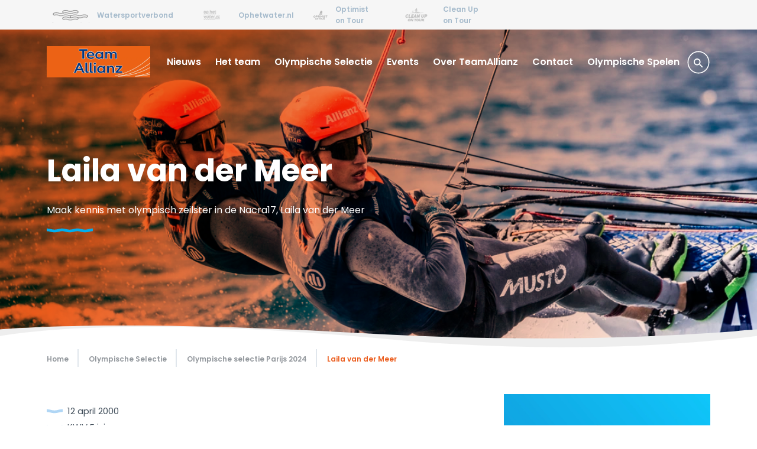

--- FILE ---
content_type: text/html; charset=utf-8
request_url: https://www.teamallianz.nl/olympische-selectie/olympische-selectie-parijs-2024/laila-van-der-meer/
body_size: 8329
content:

<!DOCTYPE html>
<html lang="nl" culture="nl-NL" dir="ltr">
<head>
    <meta charset="utf-8" />
    <meta http-equiv="x-ua-compatible" content="ie=edge">
    <meta name="viewport" content="width=device-width, initial-scale=1">
    
    <!-- 
    <link rel="stylesheet" href="main-css"/> -->





<script integrity="sha256-eKhayi8LEQwp4NKxN+CfCh+3qOVUtJn3QNZ0TciWLP4=" crossorigin="anonymous" src="https://code.jquery.com/jquery-3.7.1.js"></script>
    <script src="https://cdn.jsdelivr.net/npm/jquery-validation@1.19.5/dist/jquery.validate.js"></script>

<script integrity="sha256-RFWFWIIPsjB4DucR4jqwxTWw13ZmtI+s6tVR2LJmZXk=" crossorigin="anonymous" src="https://cdn.jsdelivr.net/npm/jquery-validation-unobtrusive@4.0.0/dist/jquery.validate.unobtrusive.min.js"></script>




            <link rel="stylesheet" href="/assets/dist/all.css">
        <link rel="preload" as="script" href="/assets/dist/main.js">
        <script type="module" src="/assets/dist/main.js"></script>



    <link rel="stylesheet" href="https://fonts.googleapis.com/css?family=Poppins:400,600,700&amp;display=swap">

    
        <title>Laila van der Meer - TeamAllianz - TeamAllianz</title>
        <meta name="description" content="Maak kennis met onze Olympisch zeilster in de Nacra17, Laila van der Meer." />
        <meta name="robots" content="index, follow" />

    
    
                <script nonce="ZtkFDhK7Hv2lZtKTg9/&#x2B;tqNz">
                    <!-- Google Tag Manager -->
(function(w,d,s,l,i){w[l]=w[l]||[];w[l].push({'gtm.start':
new Date().getTime(),event:'gtm.js'});var f=d.getElementsByTagName(s)[0],
j=d.createElement(s),dl=l!='dataLayer'?'&l='+l:'';j.async=true;j.src=
'https://www.googletagmanager.com/gtm.js?id='+i+dl;f.parentNode.insertBefore(j,f);
})(window,document,'script','dataLayer','GTM-5NMV7GV');
<!-- End Google Tag Manager -->
                </script>

                <script src="https://2024.minakari.io/sapsacomp.umd.cjs" nonce="ZtkFDhK7Hv2lZtKTg9/&#x2B;tqNz"></script>



    <link rel="apple-touch-icon" sizes="180x180" href="/assets/app-icons/apple-touch-icon.png">
    <link rel="icon" type="image/png" sizes="32x32" href="/assets/app-icons/favicon-32x32.png">
    <link rel="icon" type="image/png" sizes="16x16" href="/assets/app-icons/favicon-16x16.png">
    <link rel="manifest" href="/assets/app-icons/site.webmanifest">
    <link rel="mask-icon" color="#ffffff" href="/assets/app-icons/safari-pinned-tab.svg">
    <link rel="shortcut icon" href="/assets/app-icons/favicon.ico">
    <meta name="msapplication-TileColor" content="#ffffff">
    <meta name="msapplication-config" content=" /assets/app-icons/browserconfig.xml">
    <meta name="theme-color" content="#00508C">

    <!-- Link Swiper's CSS -->
    <link rel="stylesheet" href="https://cdn.jsdelivr.net/npm/swiper@11/swiper-bundle.min.css" />

    <!-- Swiper JS -->
    <script src="https://cdn.jsdelivr.net/npm/swiper@11/swiper-bundle.min.js"></script>
    <script src="/App_Plugins/UmbracoForms/Assets/promise-polyfill/dist/polyfill.min.js?v=13.4.0" type="application/javascript"></script><script src="/App_Plugins/UmbracoForms/Assets/aspnet-client-validation/dist/aspnet-validation.min.js?v=13.4.0" type="application/javascript"></script>
    
</head>
<body class="preload template-textpage" data-theme="eb5c1c">
    


            <noscript>
                <!-- Google Tag Manager (noscript) -->
<iframe src="https://www.googletagmanager.com/ns.html?id=GTM-5NMV7GV"
height="0" width="0" style="display:none;visibility:hidden"></iframe>
<!-- End Google Tag Manager (noscript) -->
            </noscript>


    
<header class="site-header headerlinks">
    <div class="site-container">
        <div class="g-row">
                <div class="g-size-8">
                    <label for="72d009d4-5212-473c-9804-e075af108a83" class="headerlinks__bar hidden-l">
                        <a class="button button--dropdown">
                            <i class="arrow arrow--down"></i>
                            <span>TeamAllianz</span>
                        </a>
                    </label>
                    <input type="checkbox" id="72d009d4-5212-473c-9804-e075af108a83" class="headerlinks__bar-check visually-hidden" />

                    <div class="headerlinks__container" id="subsites-nav">
                                <div class="headerlinks__item">
                                    <a href="https://www.watersportverbond.nl" target="_blank">
                                        <img src="/media/en2lj1f3/subside-wsv.png?rmode=max&amp;height=40&amp;v=1dbd3c6510ec770" alt="Watersportverbond" />
                                        <span>Watersportverbond</span>
                                    </a>
                                </div>
                                <div class="headerlinks__item">
                                    <a href="http://ophetwater.nl" target="_blank">
                                        <img src="/media/l2nh1ylc/subside-4.png?rmode=max&amp;height=40&amp;v=1dbe41fc2b2abd0" alt="Ophetwater.nl" />
                                        <span>Ophetwater.nl</span>
                                    </a>
                                </div>
                                <div class="headerlinks__item">
                                    <a href="https://www.optimistontour.nl/" target="_blank">
                                        <img src="/media/d45ettdo/optimist-inactive.svg?rmode=max&amp;height=40&amp;v=1d5e0cea5d963f0" alt="Optimist on Tour" />
                                        <span>Optimist on Tour</span>
                                    </a>
                                </div>
                                <div class="headerlinks__item">
                                    <a href="http://cleanupontour.nl" target="_blank">
                                        <img src="/media/z4knowzv/subside-3.png?rmode=max&amp;height=40&amp;v=1db311abb534970" alt="Clean Up on Tour" />
                                        <span>Clean Up on Tour</span>
                                    </a>
                                </div>
                    </div>
                </div>
                <div class="g-size-4" id="logincontainer">
                </div>
        </div>
    </div>
</header>


    
    <nav class="site-nav js-load-siteNav">
        <div class="site-container">
            <div class="site-nav__bar">
                    <a href="/" class="site-nav__logo"><img src="/media/020ng42z/website-logo-nieuw.png" alt="TeamAllianz Logo" class="img-responsive" /></a>
                <button class="site-nav__hamburger hamburger hamburger--slider hidden-nav-desktop" type="button" aria-label="Menu" aria-controls="site-nav">
                    <span class="hamburger-box">
                        <span class="hamburger-inner"></span>
                    </span>
                </button>
            </div>
            <div class="site-nav__container site-nav__overflow" id="site-nav">
                <ul class="site-nav__menu nav-list">
                        <li class="site-nav__menu-item nav-list__item">
                            <a href="/nieuws">Nieuws</a>


                        </li>
                        <li class="site-nav__menu-item nav-list__item">
                            <a href="/het-team">Het team</a>


                        </li>
                        <li class="site-nav__menu-item nav-list__item site-nav__menu-item--haschildren">
                            <a href="/olympische-selectie" class="active">Olympische Selectie</a>

                                <div class="site-nav__sub-menu-panel">
                                    <ul class="site-nav__sub-menu site-nav__overflow nav-list sublevel_1 nav-list"><li class="site-nav__sub-menu-item nav-list__item hidden-nav-desktop"><span class="site-nav__sub-menu-toggle-reverse"><span>&lt;</span> Olympische Selectie</span></li><li class="site-nav__sub-menu-item nav-list__item site-nav__sub-menu-item--active"><a href="/olympische-selectie/olympische-selectie-parijs-2024" class="active ">Olympische selectie Parijs 2024</a></li></ul><span class="site-nav__sub-menu-toggle hidden-nav-desktop">&gt;</span>
                                </div>

                        </li>
                        <li class="site-nav__menu-item nav-list__item">
                            <a href="/events">Events</a>


                        </li>
                        <li class="site-nav__menu-item nav-list__item site-nav__menu-item--haschildren">
                            <a href="/over-teamallianz">Over TeamAllianz</a>

                                <div class="site-nav__sub-menu-panel">
                                    <ul class="site-nav__sub-menu site-nav__overflow nav-list sublevel_1 nav-list"><li class="site-nav__sub-menu-item nav-list__item hidden-nav-desktop"><span class="site-nav__sub-menu-toggle-reverse"><span>&lt;</span> Over TeamAllianz</span></li><li class="site-nav__sub-menu-item nav-list__item "><a href="/over-teamallianz/olympische-disciplines" class=" ">Olympische disciplines</a></li><li class="site-nav__sub-menu-item nav-list__item "><a href="/over-teamallianz/eregalerij" class=" ">Eregalerij</a></li></ul><span class="site-nav__sub-menu-toggle hidden-nav-desktop">&gt;</span>
                                </div>

                        </li>
                        <li class="site-nav__menu-item nav-list__item">
                            <a href="/contact">Contact</a>


                        </li>
                        <li class="site-nav__menu-item nav-list__item site-nav__menu-item--haschildren">
                            <a href="/olympische-spelen">Olympische Spelen</a>

                                <div class="site-nav__sub-menu-panel">
                                    <ul class="site-nav__sub-menu site-nav__overflow nav-list sublevel_1 nav-list"><li class="site-nav__sub-menu-item nav-list__item hidden-nav-desktop"><span class="site-nav__sub-menu-toggle-reverse"><span>&lt;</span> Olympische Spelen</span></li><li class="site-nav__sub-menu-item nav-list__item "><a href="/olympische-spelen/road-to-marseille" class=" ">Road to Marseille</a></li><li class="site-nav__sub-menu-item nav-list__item "><a href="/olympische-spelen/eregalerij" class=" ">Eregalerij</a></li><li class="site-nav__sub-menu-item nav-list__item "><a href="/olympische-spelen/olympische-disciplines" class=" ">Olympische disciplines</a></li></ul><span class="site-nav__sub-menu-toggle hidden-nav-desktop">&gt;</span>
                                </div>

                        </li>
                        <li class="site-nav__menu-item nav-list__item">
                            <form class="header-search" method="get" action="/zoekresultaten" class="search-box">
                                <input type="text" class="form-input" placeholder="Zoeken" name="q" />
                                <button type="button" id="mainsearchbutton" class="btn btn--icon">
                                    <svg xmlns="http://www.w3.org/2000/svg" xmlns:xlink="http://www.w3.org/1999/xlink" width="40" height="40" viewBox="0 0 40 40">
                                        <defs>
                                            <path id="search-a" d="M10.4088889,9.77777778 L10.16,9.53777778 C11.0311111,8.52444444 11.5555556,7.20888889 11.5555556,5.77777778 C11.5555556,2.58666667 8.96888889,0 5.77777778,0 C2.58666667,0 0,2.58666667 0,5.77777778 C0,8.96888889 2.58666667,11.5555556 5.77777778,11.5555556 C7.20888889,11.5555556 8.52444444,11.0311111 9.53777778,10.16 L9.77777778,10.4088889 L9.77777778,11.1111111 L13.5858268,14.911544 C13.9374013,15.2624154 14.5067585,15.2621304 14.8579816,14.9109073 L14.9109073,14.8579816 C15.2621304,14.5067585 15.2624154,13.9374013 14.911544,13.5858268 L11.1111111,9.77777778 L10.4088889,9.77777778 Z M1.77777778,5.77777778 C1.77777778,3.56444444 3.56444444,1.77777778 5.77777778,1.77777778 C7.99111111,1.77777778 9.77777778,3.56444444 9.77777778,5.77777778 C9.77777778,7.99111111 7.99111111,9.77777778 5.77777778,9.77777778 C3.56444444,9.77777778 1.77777778,7.99111111 1.77777778,5.77777778 Z" />
                                        </defs>
                                        <g fill="none" fill-rule="evenodd">
                                            <path fill-rule="nonzero" d="M20,39 C30.4821538,39 39,30.7063077 39,20.5 C39,10.2936923 30.4821538,2 20,2 C9.51784615,2 1,10.2936923 1,20.5 C1,30.7063077 9.51784615,39 20,39 Z M20,37.3913043 C10.3887027,37.3913043 2.61702128,29.8408913 2.61702128,20.5 C2.61702128,11.1591087 10.3887027,3.60869565 20,3.60869565 C29.6112973,3.60869565 37.3829787,11.1591087 37.3829787,20.5 C37.3829787,29.8408913 29.6112973,37.3913043 20,37.3913043 Z" transform="rotate(-90 20 20.5)" />
                                            <use transform="translate(12 14)" xlink:href="#search-a" />
                                        </g>
                                    </svg>
                                </button>
                            </form>
                        </li>
                </ul>
            </div>
        </div>
    </nav>




    

    <section class="page-banner visual visual--wave visual--double" id="page-banner">

        <div class="page-banner__image" csp-manager-add-nonce="true" style="background: linear-gradient(125deg, #eb5c1c 25%, rgba(0,0,0,0) 100%), url(/media/n15cpatb/230122_se_teamallianz_186786_9111-1.jpg?width=1150&amp;height=647&amp;v=1d9efa646898ed0);"></div>
        <div class="page-banner__content">
            <div class="site-container"><h1 class="">Laila van der Meer</h1><p>Maak kennis met olympisch zeilster in de Nacra17, Laila van der Meer</p><div class="wave wave--dark"></div></div>
        </div>
    </section>
    <div class="site-container">
        <button class="button hidden page-banner__close-video" id="closevideo">Verberg de video</button>
    </div>



    <div class="site-container">
        <ol class="breadcrumb nav-list" itemscope itemtype="https://schema.org/BreadcrumbList">
            <li class=" nav-list__item">
                <a href="/">Home</a>
            </li>
       
                <li class="nav-list__item" itemscope itemtype="https://schema.org/ListItem" itemprop="itemListElement">
                    <a href="/olympische-selectie" class="" itemscope itemtype="https://schema.org/Thing" itemprop="item"><span itemprop="name">Olympische Selectie</span></a>
                    <meta itemprop="position" content="1" />
                </li>
                <li class="nav-list__item" itemscope itemtype="https://schema.org/ListItem" itemprop="itemListElement">
                    <a href="/olympische-selectie/olympische-selectie-parijs-2024" class="" itemscope itemtype="https://schema.org/Thing" itemprop="item"><span itemprop="name">Olympische selectie Parijs 2024</span></a>
                    <meta itemprop="position" content="2" />
                </li>
                <li class="nav-list__item" itemscope itemtype="https://schema.org/ListItem" itemprop="itemListElement">
                    <a href="/olympische-selectie/olympische-selectie-parijs-2024/laila-van-der-meer" class="active" itemscope itemtype="https://schema.org/Thing" itemprop="item"><span itemprop="name">Laila van der Meer</span></a>
                    <meta itemprop="position" content="3" />
                </li>
        </ol>
    </div>


<main class="site-main site-container" id="scrollto-content">


        <div class="g-layout" data-template="1 column layout">

<div class="g-row"><div class="g-column g-size-8">
<div class="g-component g-component__rte">
    <div class="editor-content">
        <ul>
<li>12 april 2000</li>
<li>KWV Frisia</li>
<li>Nacra17</li>
</ul>
<p>Laila is op haar 6e begonnen met zeilen bij KWV Frisia en heeft tot haar 15e Optimist gezeild. Hiermee is ze open Brits kampioen geworden. Daarna is ze de laser 4.7 in gestapt. Hierin heeft Laila twee jaar lang  gevaren met top 10 plekken op de EKs en WKs.</p>
<p>Later kwam Laila erachter dat de jeugd Olympische klasse de NACRA15 bestond en wilde zichzelf hier graag voor kwalificeren. Daarom stapte ze over naar de NACRA15 en ging samen zeilen met <a href="/olympische-selectie/olympische-selectie-parijs-2024/bjarne-bouwer" title="Bjarne Bouwer">Bjarne Bouwer</a>. Na samen goede resultaten te hebben gehaald op jeugdtoernooien, met als hoogtepunt de derde plek op de Jeugd Olympische Spelen in 2018, zijn ze overgestapt naar de NACRA17. Het doel: de Olympische Spelen van 2024</p>
<ul>
<li>2023: Wereld kampioenschap Den Haag, Nederland -&gt; 4e</li>
<li>2022: Wereldkampioenschappen Aarhus met Bjarne Bouwer -&gt; 9e</li>
<li>2021: Allianz Regatta -&gt; 1e</li>
<li>Jeugd Wereldkampioenschap Italië -&gt; 1e</li>
</ul>
<p>Voor een lijst met recente wedstrijdresultaten van Laila van der Meer kijk je <a rel="noopener" href="https://www.sailing.org/sailor/laila-van-der-meer" target="_blank">HIER</a> (zie tabblad 'results').</p>
    </div>
</div>
</div><div class="g-column g-size-4">


        <div class="g-component">
            <img src="/media/1hklzgdx/pim-van-vugt.png?rxy=0.4492777764557504,0.29239877405722337&amp;width=1150&amp;v=1db927deb9f8930" alt="" class="img-responsive" />
        </div>
</div></div>        </div>


    

    

</main>



    <div class="site-container">
        
        <h2 class="h4 wave wave--center">De partners van TeamAllianz</h2>
    <div class="partner-links-container">
                <div class="partner-link text-center">
                    <a href="https://www.allianz.nl/" target="_blank">
                        <img src="/media/qmbjk3zh/az_logo_positive_rgb1.png?rmode=max&amp;height=120&amp;v=1dc41a54f687f90" alt="AZ Logo Positive RGB1" class="img-responsive" />
                    </a>
                </div>
                <div class="partner-link text-center">
                    <a href="https://www.musto.com/en_GB/home" target="_blank">
                        <img src="/media/ukef0d4j/musto_logo_black_nw.png?rmode=max&amp;height=120&amp;v=1d75b9496e92c30" alt="MUSTO LOGO BLACK NW (2)" class="img-responsive" />
                    </a>
                </div>
                <div class="partner-link text-center">
                    <a href="https://www.honda.nl/marine.html" target="_blank">
                        <img src="/media/j23dlllk/honda-marine.png?rmode=max&amp;height=120&amp;v=1d5e0cea68a6470" alt="Honda Marine" class="img-responsive" />
                    </a>
                </div>
                <div class="partner-link text-center">
                    <a href="http://www.sailcenter.nl" target="_blank">
                        <img src="/media/khbl31xe/sailcenter.png?rmode=max&amp;height=120&amp;v=1d5e0cea651ef50" alt="Sailcenter" class="img-responsive" />
                    </a>
                </div>
                <div class="partner-link text-center">
                    <a href="https://teamnl.org/" target="_blank">
                        <img src="/media/3swfso5x/teamnl_logo_cmyk-fc_woordbeeld.png?rmode=max&amp;height=120&amp;v=1dc41a585cc24b0" alt="Teamnl LOGO CMYK FC Woordbeeld" class="img-responsive" />
                    </a>
                </div>
                <div class="partner-link text-center">
                    <a href="https://staatsloterij.nederlandseloterij.nl/" target="_blank">
                        <img src="/media/jb4bsrjw/teamnlxsta_hoofdsponsor_rgb_oranje-blauw.png?rmode=max&amp;height=120&amp;v=1dbf16cf8a0a080" alt="NLO CMYK 01 Mark And Wordmark In 2 Lines Blue" class="img-responsive" />
                    </a>
                </div>
                <div class="partner-link text-center">
                    <a href="https://www.rabobank.nl/particulieren" target="_blank">
                        <img src="/media/0pshfu2h/rabobank_logo_rgb_fc.png?rmode=max&amp;height=120&amp;v=1dbf181d05f18d0" alt="Rabobank Logo RGB FC" class="img-responsive" />
                    </a>
                </div>
                <div class="partner-link text-center">
                    <a href="https://www.odido.nl/" target="_blank">
                        <img src="/media/qhxj1aty/odido_rgb_fc.png?rmode=max&amp;height=120&amp;v=1dbf18227965e10" alt="Odido RGB FC" class="img-responsive" />
                    </a>
                </div>
                <div class="partner-link text-center">
                    <a href="https://www.sailinginnovationcentre.nl/" target="_blank">
                        <img src="/media/4uabrk4t/sailing-innovation-centre.png?rmode=max&amp;height=120&amp;v=1d5e0cea656f860" alt="Sailing Innovation Centre" class="img-responsive" />
                    </a>
                </div>
                <div class="partner-link text-center">
                    <a href="https://www.denhaag.nl/nl.htm" target="_blank">
                        <img src="/media/jcnpxdve/logo-den-haag.png?rmode=max&amp;height=120&amp;v=1d73298f0577440" alt="Logo Den Haag" class="img-responsive" />
                    </a>
                </div>
                <div class="partner-link text-center">
                    <a href="https://www.victronenergy.com/" target="_blank">
                        <img src="/media/hichhiha/logo-kleur.jpeg?rmode=max&amp;height=120&amp;v=1d80cb0d387cf20" alt="Logo Kleur" class="img-responsive" />
                    </a>
                </div>
                <div class="partner-link text-center">
                    <a href="https://www.hetscheepvaartmuseum.nl/" target="_blank">
                        <img src="/media/waocagdv/hsm-logo-rgb_hsm-donkerblauw-middelblauw-cmyk.jpg?rmode=max&amp;height=120&amp;v=1d8ef9374de0d10" alt="HSM Logo RGB HSM Donkerblauw Middelblauw CMYK" class="img-responsive" />
                    </a>
                </div>
    </div>

    </div>

        <div class="site-footer" id="footer">
        <div class="site-footer__sitemap visual visual--wave">
            <div class="site-container">
                
            <div class="g-row">
                    <div class="g-size-3">
                        <h5>Over TeamAllianz</h5>

                            <ul>
                                        <li><a href="/het-team">Het team</a></li>
                                        <li><a href="/over-teamallianz/eregalerij" target="">Eregalerij</a></li>
                            </ul>
                    </div>
                    <div class="g-size-3">
                        <h5>Olympische disciplines</h5>

                            <ul>
                                        <li><a href="https://www.teamallianz.nl/over-teamallianz/olympische-disciplines/">Olympische disciplines</a></li>
                            </ul>
                    </div>
                    <div class="g-size-3">
                        <h5>Statement</h5>

                            <ul>
                                        <li><a href="/privacy-statement">Privacy statement</a></li>
                                        <li><a href="/cookie-statement">Cookie statement</a></li>
                                        <li><a href="/disclaimer">Disclaimer</a></li>
                            </ul>
                    </div>
            </div>

            </div>
        </div>
        <div class="site-footer__meta">
            <div class="site-container">
                <div class="g-row">
                    <div class="g-size-3 footer-container">
                            <a class="footer-logo" href="/"><img src="/media/020ng42z/website-logo-nieuw.png" alt="TeamAllianz Logo" class="img-responsive" /></a>                     </div>
                    <div class="g-size-3 socials__container">
                            <span>Vind ons ook op</span>                        <div class="socials__icons">
                                <a class="socials__link" href="https://www.instagram.com/teamallianz_nl/?hl=en" target="_blank">
                                    <img src="/assets/svg/instagram-grey.svg" alt="Instagram logo" />
                                </a>
                                <a class="socials__link" href="https://www.facebook.com/teamallianzNL/" target="_blank">
                                    <img src="/assets/svg/facebook-grey.svg" alt="Facebook logo" />
                                </a>
                                <a class="socials__link" href="https://twitter.com/teamallianz_nl?lang=en" target="_blank">
                                    <img src="/assets/svg/twitter-grey.svg" alt="Twitter logo" />
                                </a>
                        </div>
                    </div>
                </div>
            </div>
        </div>
    </div> 


    <svg width="0" height="0" style="position:absolute">
    <symbol viewBox="0 0 34.02 28.3465" id="icon-arrow"><path d="M2.7556,16.2335h23.138l-7.541,7.7003c-0.9393,0.959-0.9393,1.9144,0,2.8714c0.4245,0.4352,0.9145,0.6521,1.47,0.6521c0.5519,0,1.0419-0.2169,1.47-0.6521l12.0166-12.6594L21.2926,1.4864c-0.9393-0.9554-1.8981-0.9337-2.8763,0.0649c-0.9818,1.0024-1.003,1.9811-0.0637,2.9365l7.4136,7.5703H2.7556c-0.596,0-1.086,0.1952-1.47,0.5869c-0.3838,0.392-0.5748,0.8706-0.5748,1.4358c0,0.567,0.191,1.0654,0.5748,1.5007C1.6696,16.0187,2.1596,16.2335,2.7556,16.2335z" /></symbol>
    <symbol viewBox="0 0 20 20" id="icon-close"><path d="M10,9.7L3.8,3.5L3,4.3l6.2,6.2L3,16.7l0.8,0.8l6.2-6.2l6.2,6.2l0.8-0.8l-6.2-6.2L17,4.3l-0.8-0.8L10,9.7z" /></symbol>
    <symbol viewBox="0 0 48 48" id="icon-home"><path d="M24,0L4,16.53V39a9,9,0,0,0,9,9H35a9,9,0,0,0,9-9V16.53Zm4,46H20V34h8V46Zm14-7a7,7,0,0,1-7,7H30V32H18V46H13a7,7,0,0,1-7-7V17.47L24,2.61,42,17.47V39Z" /></symbol>
    <symbol viewBox="0 0 48 48" id="icon-search"> <path d="M48,44.8L31.5,28.3c2.3-3,3.7-6.7,3.7-10.7C35.1,7.9,27.2,0,17.6,0S0,7.9,0,17.6c0,9.7,7.9,17.6,17.6,17.6c4,0,7.7-1.4,10.7-3.7L44.8,48L48,44.8z M4.4,17.6c0-7.3,5.9-13.2,13.2-13.2c7.3,0,13.2,5.9,13.2,13.2s-5.9,13.2-13.2,13.2C10.3,30.8,4.4,24.8,4.4,17.6z" /> </symbol>
    <symbol viewBox="0 0 78.82 79.17" id="icon-instagram"> <path d="M55.86,28.32H78.74c0,.31.05.65.05,1q0,17.24,0,34.48A15.51,15.51,0,0,1,63.35,79.16H15.42A15.46,15.46,0,0,1,0,64C0,52.37,0,40.71,0,29.06c0-.22,0-.44,0-.74H22.9A20,20,0,0,0,20,45.24a19.67,19.67,0,0,0,7.53,10.94A20.16,20.16,0,0,0,55.86,28.32" transform="translate(0 0)" /> <path d="M12.05.52v19h3.18V.08H17.4V19.5h3.21V0H63.4A15.51,15.51,0,0,1,78.79,15.05c.07,3.36,0,6.72,0,10.08a6.63,6.63,0,0,1-.08.71h-1c-7.71,0-15.43,0-23.15,0a2.41,2.41,0,0,1-1.48-.6,20.16,20.16,0,0,0-27.61.15,1.62,1.62,0,0,1-1,.46q-12.05,0-24.11,0A2.44,2.44,0,0,1,0,25.76c0-.39,0-.8,0-1.21C.05,21,0,17.37.15,13.79A14.92,14.92,0,0,1,6.61,2.9V19.54H9.76V2.7c0-1.78.3-2.07,2.3-2.18M58.3,13.31c0,1.41,0,2.82,0,4.22a2.4,2.4,0,0,0,2.52,2.54q4.13,0,8.26,0a2.41,2.41,0,0,0,2.54-2.53q0-4.22,0-8.45a2.38,2.38,0,0,0-2.43-2.54q-4.22-.07-8.45,0A2.37,2.37,0,0,0,58.3,9.09c0,1.41,0,2.82,0,4.22" transform="translate(0 0)" /> <path d="M39.33,55.47A15.53,15.53,0,1,1,54.91,39.94,15.54,15.54,0,0,1,39.33,55.47m.08-27A11.45,11.45,0,1,0,50.84,40,11.43,11.43,0,0,0,39.41,28.5" transform="translate(0 0)" /> </symbol>
    <symbol viewBox="0 5 1036 990" id="icon-linkedin"><path d="M0 120c0-33.334 11.667-60.834 35-82.5C58.333 15.833 88.667 5 126 5c36.667 0 66.333 10.666 89 32 23.333 22 35 50.666 35 86 0 32-11.333 58.666-34 80-23.333 22-54 33-92 33h-1c-36.667 0-66.333-11-89-33S0 153.333 0 120zm13 875V327h222v668H13zm345 0h222V622c0-23.334 2.667-41.334 8-54 9.333-22.667 23.5-41.834 42.5-57.5 19-15.667 42.833-23.5 71.5-23.5 74.667 0 112 50.333 112 151v357h222V612c0-98.667-23.333-173.5-70-224.5S857.667 311 781 311c-86 0-153 37-201 111v2h-1l1-2v-95H358c1.333 21.333 2 87.666 2 199 0 111.333-.667 267.666-2 469z" /></symbol>
    <symbol viewBox="0 0 88.53 73.93" id="icon-twitter"><path d="M25.42,57.6c-8.19,0-15.32-5.44-16.66-12.27,2,0,7-.58,7-.88-7.54-3-14.12-9.61-14.9-19.29,3.51,1.75,7.71,4.05,10.81,4.38,0-.29-13.44-13.15-6.43-26.3C12,12.31,29.26,23,43,23.41c-.22-9.85,2.2-16.31,7.89-20.16,14-7.3,23.08-.58,26.3,3.51l9.64-4.38c0,.58-5.26,8.47-6.14,9.64.88,0,6.14-.58,7.89-.88,0,.29-8.76,7.89-8.76,7.89S80.94,40.36,71,53.51c-16.65,23.67-45.1,21.4-55.23,19C9.64,71,3.8,69,0,64.61c10.52.58,25.42-6.43,25.42-7" /></symbol>
    <symbol viewBox="0 0 511.627 511.627" id="icon-youtube"><path d="M459.954,264.376c-2.471-11.233-7.949-20.653-16.416-28.264c-8.474-7.611-18.227-12.085-29.27-13.418c-35.02-3.806-87.837-5.708-158.457-5.708c-70.618,0-123.341,1.903-158.174,5.708c-11.227,1.333-21.029,5.807-29.407,13.418c-8.376,7.614-13.896,17.035-16.562,28.264c-4.948,22.083-7.423,55.391-7.423,99.931c0,45.299,2.475,78.61,7.423,99.93c2.478,11.225,7.951,20.653,16.421,28.261c8.47,7.614,18.225,11.991,29.263,13.134c35.026,3.997,87.847,5.996,158.461,5.996c70.609,0,123.44-1.999,158.453-5.996c11.043-1.143,20.748-5.52,29.126-13.134c8.377-7.607,13.897-17.036,16.56-28.261c4.948-22.083,7.426-55.391,7.426-99.93C467.377,319.007,464.899,285.695,459.954,264.376z M165.025,293.218h-30.549v162.45h-28.549v-162.45h-29.98v-26.837h89.079V293.218z M242.11,455.668H216.7v-15.421c-10.278,11.615-19.989,17.419-29.125,17.419c-8.754,0-14.275-3.524-16.556-10.564c-1.521-4.568-2.286-11.519-2.286-20.844V314.627h25.41v103.924c0,6.088,0.096,9.421,0.288,9.993c0.571,3.997,2.568,5.995,5.996,5.995c5.138,0,10.566-3.997,16.274-11.991V314.627h25.41V455.668z M339.183,413.411c0,13.894-0.855,23.417-2.56,28.558c-3.244,10.462-9.996,15.697-20.273,15.697c-9.137,0-17.986-5.235-26.556-15.697v13.702h-25.406v-189.29h25.406v61.955c8.189-10.273,17.036-15.413,26.556-15.413c10.277,0,17.029,5.331,20.273,15.988c1.704,4.948,2.56,14.369,2.56,28.264V413.411z M435.685,390.003h-51.104v24.839c0,13.134,4.374,19.697,13.131,19.697c6.279,0,10.089-3.422,11.42-10.28c0.376-1.902,0.571-7.706,0.571-17.412h25.981v3.71c0,9.329-0.195,14.846-0.572,16.563c-0.567,5.133-2.56,10.273-5.995,15.413c-6.852,10.089-17.139,15.133-30.841,15.133c-13.127,0-23.407-4.855-30.833-14.558c-5.517-7.043-8.275-18.083-8.275-33.12v-49.396c0-15.036,2.662-26.076,7.987-33.119c7.427-9.705,17.61-14.558,30.557-14.558c12.755,0,22.85,4.853,30.263,14.558c5.146,7.043,7.71,18.083,7.71,33.119V390.003L435.685,390.003z" /> <path d="M302.634,336.043c-4.38,0-8.658,2.101-12.847,6.283v85.934c4.188,4.186,8.467,6.279,12.847,6.279c7.419,0,11.14-6.372,11.14-19.13v-60.236C313.773,342.418,310.061,336.043,302.634,336.043z" /> <path d="M397.428,336.043c-8.565,0-12.847,6.475-12.847,19.41v13.134h25.693v-13.134C410.274,342.511,405.99,336.043,397.428,336.043z" /> <path d="M148.473,113.917v77.375h28.549v-77.375L211.563,0h-29.121l-19.41,75.089L142.759,0h-30.262c5.33,15.99,11.516,33.785,18.559,53.391C140.003,79.656,145.805,99.835,148.473,113.917z" /> <path d="M249.82,193.291c13.134,0,23.219-4.854,30.262-14.561c5.332-7.043,7.994-18.274,7.994-33.689V95.075c0-15.225-2.669-26.363-7.994-33.406c-7.043-9.707-17.128-14.561-30.262-14.561c-12.756,0-22.75,4.854-29.98,14.561c-5.327,7.043-7.992,18.181-7.992,33.406v49.965c0,15.225,2.662,26.457,7.992,33.689C227.073,188.437,237.063,193.291,249.82,193.291z M237.541,89.935c0-13.134,4.093-19.701,12.279-19.701s12.275,6.567,12.275,19.701v59.955c0,13.328-4.089,19.985-12.275,19.985s-12.279-6.661-12.279-19.985V89.935z" /> <path d="M328.328,193.291c9.523,0,19.328-5.901,29.413-17.705v15.703h25.981V48.822h-25.981v108.777c-5.712,8.186-11.133,12.275-16.279,12.275c-3.429,0-5.428-2.093-5.996-6.28c-0.191-0.381-0.287-3.715-0.287-9.994V48.822h-25.981v112.492c0,9.705,0.767,16.84,2.286,21.411C313.961,189.768,319.574,193.291,328.328,193.291z" /></symbol>
    <symbol viewBox="0 0 50.37 86.01" id="icon-facebook"><path d="M50.37,17.7H41.29c-9.53,0-7.94,9.08-7.94,16.33h15c0,3.08,0,18.38,0,18.38h-15V86H15V52.41H.11L0,34H15c-.08-6.23.13,6.13.13-12.48S31.08,0,41.29,0h9.07Z" /></symbol>
</svg>


    

    }
    <script src="/App_Plugins/UmbracoForms/Assets/promise-polyfill/dist/polyfill.min.js?v=13.4.0" type="application/javascript"></script><script src="/App_Plugins/UmbracoForms/Assets/aspnet-client-validation/dist/aspnet-validation.min.js?v=13.4.0" type="application/javascript"></script>

</body>
</html>


--- FILE ---
content_type: text/css
request_url: https://www.teamallianz.nl/assets/dist/all.css
body_size: 27896
content:
@charset "UTF-8";*,*:before,*:after{box-sizing:border-box}html,body{height:100%;width:100%}html{line-height:1.15;-ms-text-size-adjust:100%;-webkit-text-size-adjust:100%}body{font-family:Poppins,sans-serif;font-size:15px;line-height:1.6;overflow-y:scroll;color:#43505c;background-color:#fff;margin:0}@media screen and (min-width: 0�){body.preload *{transition:none!important}}body.shading-enabled{position:relative}body.shading-enabled:after{content:"";position:fixed;top:0;left:0;right:0;bottom:0;background-color:#181c1f66;z-index:79}body .js-modal-content.hidden{display:none!important}@media (min-width: 768px){body .js-modal-content.hidden{display:none!important}}body.modal-enabled .card-contact{margin-top:0}@media (min-width: 768px){body.modal-enabled{position:relative;overflow-y:hidden}body.modal-enabled *{position:initial}body.modal-enabled .js-modal-content{z-index:99999;position:fixed;top:50%;left:50%;width:760px;height:50vh;margin:-25vh 0 0 -380px;display:flex;justify-content:center;align-items:center}body.modal-enabled .js-modal-content *{position:relative}body.modal-enabled:after{content:"";position:fixed;top:0;left:0;right:0;bottom:0;background-size:cover;background-repeat:no-repeat;background-color:transparent;z-index:9999;background-image:url(/Assets/images/lightbeams.png)}}@media (min-width: 1170px){body.modal-enabled .js-modal-content{margin-left:-460px;width:960px}}@media (min-width: 768px){body[data-theme=eb5c1c].modal-enabled:after,body[data-theme=f39200].modal-enabled:after{background:linear-gradient(270deg,#f39200,#eb5c1c)}body[data-theme="0378c4"].modal-enabled:after{background-image:url(/Assets/images/lightbeams.png)}}article,aside,footer,header,nav,section{display:block}button,input,optgroup,select,textarea{font-family:sans-serif;font-size:100%;line-height:1.15;margin:0}button,input{overflow:visible}button,select{text-transform:none}button,html [type=button],[type=reset],[type=submit]{-webkit-appearance:button}button::-moz-focus-inner,[type=button]::-moz-focus-inner,[type=reset]::-moz-focus-inner,[type=submit]::-moz-focus-inner{border-style:none;padding:0}button:-moz-focusring,[type=button]:-moz-focusring,[type=reset]:-moz-focusring,[type=submit]:-moz-focusring{outline:1px dotted ButtonText}fieldset{padding:.35em .75em .625em}legend{box-sizing:border-box;color:inherit;display:table;max-width:100%;padding:0;white-space:normal}progress{display:inline-block;vertical-align:baseline}textarea{overflow:auto}[type=checkbox],[type=radio]{box-sizing:border-box;padding:0}[type=number]::-webkit-inner-spin-button,[type=number]::-webkit-outer-spin-button{height:auto}[type=search]{-webkit-appearance:textfield;outline-offset:-2px}[type=search]::-webkit-search-cancel-button,[type=search]::-webkit-search-decoration{-webkit-appearance:none}::-webkit-file-upload-button{-webkit-appearance:button;font:inherit}details,menu{display:block}summary{display:list-item}canvas{display:inline-block}template{display:none}[hidden]{display:none}h1{font-size:30px;font-weight:600}h2{font-size:20.25px;font-weight:700}h3{font-size:18px;font-weight:700}h4{font-size:20.25px;font-weight:700}h5{font-size:16.125px;font-weight:700}.umb-rte,html{font-family:Poppins,sans-serif;font-size:15px;line-height:1.6;color:#43505c;-moz-text-size-adjust:none;-ms-text-size-adjust:none;-webkit-text-size-adjust:none;text-size-adjust:none;text-rendering:optimizeLegibility;-webkit-font-smoothing:antialiased;-moz-osx-font-smoothing:grayscale}@media (min-device-pixel-ratio: 3){.umb-rte,html{-webkit-font-smoothing:subpixel-antialiased;-moz-osx-font-smoothing:auto}}.content{padding-right:24px;margin-bottom:48px}h1,.h1,h2,.h2,h3,.h3,h4,.h4,h5,.h5,h6,.h6{color:#43505c;font-weight:600;margin-top:0;margin-bottom:.5em;line-height:1.15em}.wave{position:relative;padding-bottom:10px;margin-top:2em;margin-bottom:.875em;display:block;min-width:78px;min-height:8px}.wave:after{content:"";display:block;position:absolute;bottom:0;left:0;width:78px;height:8px;background-image:url(/Assets/svg/wave.svg)}.wave--center{text-align:center;padding-bottom:20px}.wave--center:after{left:50%;margin-left:-39px}.wave--white:after{background-image:url(/Assets/svg/wave-white.svg)}.wave--orange:after{background-image:url(/Assets/svg/wave-orange.svg)}.wave--dark{margin-top:15px}.wave--dark:after{background-image:url(/Assets/svg/wave-dark.svg)}h1,.h1{font-size:2em}h2,.h2{font-size:1.867em}h3,.h3{font-size:1.6em}h4,.h4{font-size:1.333em;font-weight:700}h5,.h5{font-size:1.2em;font-weight:700}h6,.h6{font-size:1.067em;font-weight:700}@media screen and (min-width: 1170px){h1,.h1{font-size:4em}h2,.h2{font-size:2.933em}h3,.h3{font-size:2.267em}h4,.h4{font-size:1.867em}h5,.h5{font-size:1.6em}h6,.h6{font-size:1.2em}}.editor-content h1,.editor-content .h1{font-size:2em}.editor-content h2,.editor-content .h2{font-size:1.35em;font-weight:700}.editor-content h3,.editor-content .h3{font-size:1.2em;font-weight:700}.editor-content h4,.editor-content .h4{font-size:1.35em;font-weight:700}.editor-content h5,.editor-content .h5{font-size:1.075em;font-weight:700}h3 .function{font-family:Poppins,sans-serif;font-size:.714em;font-style:normal;font-weight:400}p:first-of-type{margin-top:0}.utility-link{color:#a6bbcc;font-size:12px;font-weight:600;line-height:18px;text-decoration:none}.utility-link:hover{color:#43505c}figcaption,figure,main{display:block}figure{margin:1em 40px}hr{box-sizing:content-box;height:0;overflow:visible}pre{font-family:monospace,monospace;font-size:1em;max-width:100%;overflow-x:auto}a{background-color:transparent;-webkit-text-decoration-skip:objects}abbr[title]{border-bottom:none;text-decoration:underline;text-decoration:underline dotted}b,strong{font-weight:inherit}b,strong{font-weight:bolder}code,kbd,samp{font-family:monospace,monospace;font-size:1em}dfn{font-style:italic}mark{background-color:#ff0;color:#000}small{font-size:80%}sub,sup{font-size:75%;line-height:0;position:relative;vertical-align:baseline}sub{bottom:-.25em}sup{top:-.5em}audio,video{display:inline-block}audio:not([controls]){display:none;height:0}img{border-style:none}svg:not(:root){overflow:hidden}blockquote{background:#f9f9f9;border-left:4px solid #ccc;margin:10px 0;padding:.5em 10px;font-size:1.5em;font-style:italic;quotes:"“" "”" "‘" "’"}blockquote:before{color:#ccc;content:open-quote;font-size:4em;line-height:.1em;margin-right:.25em;vertical-align:-.4em}.text-center{text-align:center!important}.text-right{text-align:right!important}.text-left{text-align:left!important}.umb-rte a:link,.umb-rte a:visited,.editor-content a:link,.editor-content a:visited,.usp-list--content a:link,.usp-list--content a:visited{line-height:1.5em;color:#43505c;text-decoration:none;border-bottom:2px solid #B0D6F5;transition:border-bottom .2s ease-in}.umb-rte a:focus,.umb-rte a:hover,.editor-content a:focus,.editor-content a:hover,.usp-list--content a:focus,.usp-list--content a:hover{color:#43505c;text-decoration:none;border-bottom:2px solid #0378C4}.umb-rte ul,.editor-content ul,.usp-list--content ul{padding-left:0;line-height:1.8em}.umb-rte ul li,.editor-content ul li,.usp-list--content ul li{list-style:none;position:relative;padding-left:35px}.umb-rte ul li:before,.editor-content ul li:before,.usp-list--content ul li:before{position:absolute;left:0;content:" ";display:inline-block;width:27px;height:100%;background-repeat:no-repeat;overflow:hidden;background-image:url(/Assets/svg/wave.svg);background-position:left 10px}.tags-wrapper{display:inline-flex;flex-direction:row;flex-wrap:wrap;justify-content:flex-start;align-content:stretch;align-items:center;min-height:24px;width:100%}.tag{border:1px solid #979797;color:#93989d;border-radius:17.5px;font-weight:600;font-size:14px;min-height:24px;line-height:24px;text-align:center;padding:0 10px;margin-right:10px;margin-bottom:5px}.tag:last-of-type{margin-right:0}.badge-wrapper{display:inline-flex;flex-direction:row;flex-wrap:wrap;justify-content:flex-start;align-content:stretch;align-items:center;min-height:36px;width:100%}.badge-wrapper--center{justify-content:center}.badge-wrapper input[type=radio]{display:none}.badge-wrapper input[type=radio]:checked+label{background:#43505c}.badge{display:inline-block;color:#fff;background:#a6bbcc;cursor:pointer;border-radius:17.5px;font-weight:600;font-size:.875em;min-height:36px;min-width:80px;line-height:36px;text-align:center;padding:0 15px;margin-right:10px;margin-bottom:10px;text-decoration:none}.badge:hover{background:#43505c}.badge:last-of-type{margin-right:0}.quicklinks h6{margin-top:0}.grid-image figure,.grid-image div{margin:0}.grid-image figure iframe,.grid-image div iframe{aspect-ratio:16/9;width:100%;height:auto}.grid-image figure.center,.grid-image div.center{margin:0 auto}.grid-image figure.large,.grid-image div.large{width:100%}.grid-image figure.medium,.grid-image div.medium{max-width:800px}.grid-image figure.small,.grid-image div.small{max-width:475px}.grid-image img{border-radius:0 0 1.5em 1.5em}.align-right{text-align:right}.align-left{text-align:left}.align-center{text-align:center}.table{border-collapse:collapse;border-spacing:0;empty-cells:show;border:1px solid #cbcbcb}.table caption{color:#000;font:italic 85%/1 arial,sans-serif;padding:1em 0;text-align:center}.table td,.table th{border-left:1px solid #cbcbcb;border-width:0 0 0 1px;font-size:inherit;margin:0;overflow:visible;padding:.5em 1em}.table td:first-child,.table th:first-child{border-left-width:0}.table thead{background-color:#e0e0e0;color:#000;text-align:left;vertical-align:bottom}.table td{background-color:transparent}.table-odd td{background-color:#f2f2f2}.table-striped tr:nth-child(2n-1) td{background-color:#f2f2f2}.table-bordered td{border-bottom:1px solid #cbcbcb}.table-bordered tbody>tr:last-child>td{border-bottom-width:0}.table-horizontal td,.table-horizontal th{border-width:0 0 1px 0;border-bottom:1px solid #cbcbcb}.table-horizontal tbody>tr:last-child>td{border-bottom-width:0}.btn,.button{align-items:center;background:linear-gradient(270deg,#00caff,#0378c4);border:none rgba(0,0,0,0);border-radius:40px;color:#fff;cursor:pointer;font-family:inherit;font-size:14px;font-weight:600;display:inline-flex;justify-content:center;line-height:40px;min-height:40px;padding:0 20px;text-decoration:none;text-align:center;-webkit-user-select:none;user-select:none;white-space:nowrap;vertical-align:middle;zoom:1;margin-bottom:20px}.btn:hover,.button:hover{box-shadow:0 11px 9px -4px #d3d3d380}.btn:focus,.button:focus{box-shadow:0 11px 9px -4px #d3d3d380;background-color:#002b53}.btn[disabled],.btn[disabled]:hover,.btn[disabled]:focus,.btn[disabled]:active,.button[disabled],.button[disabled]:hover,.button[disabled]:focus,.button[disabled]:active{border:none;background-image:none;filter:alpha(opacity=40);opacity:.4;cursor:not-allowed;box-shadow:none;pointer-events:none}.btn-orange,.button-orange{background-color:#ff8a00}.btn-orange:hover,.button-orange:hover{box-shadow:0 11px 9px -4px #00436e80}.btn--cta,.button--cta{background-color:#ff8a00}.btn--cta-grid,.button--cta-grid{margin-bottom:24px}.btn--arrow,.button--arrow{position:relative;background:none!important;border:none!important;color:#43505c!important;text-align:left;padding:10px 40px 10px 0;white-space:normal}.btn--arrow:after,.button--arrow:after{content:"";display:block;width:28px;height:28px;background:transparent url(/Assets/svg/i-arrow.svg) no-repeat center;background-size:100%;position:absolute;top:50%;margin-top:-14px;right:0;opacity:.4;transition:ease-in-out opacity .2s}.btn--arrow:focus,.btn--arrow:hover,.button--arrow:focus,.button--arrow:hover{color:#181c1f;box-shadow:none;background-color:transparent}.btn--arrow:focus:after,.btn--arrow:hover:after,.button--arrow:focus:after,.button--arrow:hover:after{opacity:.8}.btn--extern-arrow,.button--extern-arrow{position:relative;background:none!important;border:none!important;color:#43505c!important;text-align:left;padding:10px 40px 10px 0;white-space:normal}.btn--extern-arrow:after,.button--extern-arrow:after{content:"";display:block;width:15px;height:15px;background:transparent url(/Assets/svg/external-link-alt-solid.svg) no-repeat center;background-size:100%;position:absolute;top:50%;margin-top:-10px;right:0;opacity:.4;transition:ease-in-out opacity .2s}.btn--extern-arrow:focus,.btn--extern-arrow:hover,.button--extern-arrow:focus,.button--extern-arrow:hover{color:#181c1f;box-shadow:none;background-color:transparent}.btn--extern-arrow:focus:after,.btn--extern-arrow:hover:after,.button--extern-arrow:focus:after,.button--extern-arrow:hover:after{opacity:.8}.btn--dropdown,.button--dropdown{padding:0;background:none;border:none}.btn--dropdown:focus,.btn--dropdown:hover,.button--dropdown:focus,.button--dropdown:hover{background:none;box-shadow:none}.btn--icon,.button--icon{padding:0;background:none;border:none}.btn--icon:focus,.btn--icon:hover,.button--icon:focus,.button--icon:hover{background:none;box-shadow:none}.btn--icon svg,.button--icon svg{max-width:2em;max-height:2em}.btn--icon h4,.button--icon h4{font-size:1.067em;color:#43505c;margin-left:.583em;margin-bottom:0}.btn--white,.button--white{box-shadow:none;background:#fff;color:#0378c4}.btn--white:focus,.btn--white:hover,.button--white:focus,.button--white:hover{box-shadow:none;background:#e0e6ec}.btn--solid,.button--solid{box-shadow:none;background:#fff;color:#0378c4}.btn--solid:focus,.btn--solid:hover,.button--solid:focus,.button--solid:hover{box-shadow:none;background-color:#fffc}.btn--underline,.button--underline{box-shadow:none;background:#fff;color:#43505c;text-decoration:underline}.btn--underline:focus,.btn--underline:hover,.button--underline:focus,.button--underline:hover{box-shadow:none;background:#fff;color:#0378c4}.btn--underline__blue,.button--underline__blue{color:#0378c4}.btn--calendar,.button--calendar{margin-left:0!important;padding:0 1em 0 30px;position:relative;transition:color ease-in-out .2s;color:#43505c;font-size:.75em}.btn--calendar:before,.button--calendar:before{position:absolute;content:"";width:24px;height:24px;left:0;top:8px;opacity:.5;transition:opacity ease-in-out .2s;background-image:url([data-uri])}.btn--calendar:focus,.btn--calendar:hover,.button--calendar:focus,.button--calendar:hover{box-shadow:none;background:none;color:#43505c}.btn--calendar:focus:before,.btn--calendar:hover:before,.button--calendar:focus:before,.button--calendar:hover:before{opacity:1}.btn--location,.button--location{margin-left:0!important;padding:0 1em 0 30px;position:relative;transition:color ease-in-out .2s;color:#43505c;font-size:.75em}.btn--location:before,.button--location:before{position:absolute;content:"";width:24px;height:24px;left:2px;top:8px;opacity:.5;transition:opacity .2s ease-in-out;background-image:url([data-uri]);background-repeat:no-repeat}.btn--location:focus,.btn--location:hover,.button--location:focus,.button--location:hover{box-shadow:none;background:none;color:#43505c}.btn--location:focus:before,.btn--location:hover:before,.button--location:focus:before,.button--location:hover:before{opacity:1}#mainsearchbutton svg{max-height:none;max-width:none;width:40px;height:40px}#mainsearchbutton svg path,#mainsearchbutton svg use{fill:#fff}@media screen and (max-width: 520px){.btn,.button{white-space:pre-wrap}}.filter-btns .g-size-6{grid-column:span 6;grid-row:auto/auto}@media screen and (max-width: 1170px){.filter-btns .btn--underline{padding:0;text-align:right;float:right}}.form-input{-webkit-appearance:none;-moz-appearance:none;appearance:none;box-sizing:border-box;width:100%;margin:0 0 12px;padding:9px;background:#fff;border:1px solid #0378C4;box-shadow:inset 0 1px 3px #0000000d;border-radius:0;outline:none;resize:vertical;transition:border-color .3s ease;color:#43505c;font-family:inherit;font-size:100%;line-height:1.5em;min-height:44px}.form-input[disabled]{border-color:#0387dd;background-color:#f2f2f2;box-shadow:none;cursor:not-allowed;color:#4e5d6b}.form-input:focus{border-color:#17f}.form-input::placeholder{color:#999;opacity:1}.form-input:-ms-input-placeholder{color:#999}.form-input::-ms-input-placeholder{color:#999}textarea.form-input{min-height:150px}.form-control{margin:0 0 12px;box-sizing:border-box}.form-control__input{position:absolute;opacity:0;pointer-events:none}.form-control__label{display:block;position:relative;padding-left:28px;will-change:transform;color:#43505c}.form-control__label:before,.form-control__label:after{content:"";position:absolute;top:3px;left:0;width:20px;height:20px;border:1px solid transparent}.form-control__label:before{border-color:#0378c4;box-shadow:inset 0 1px 3px #0000000d;background:#fff;background-size:0}.form-control__label:after{background-size:60%;background-repeat:no-repeat;background-position:center;transform:scale(0);transition:transform .3s ease;will-change:transform}.form-control__input[type=radio]~.form-control__label:before{border-radius:100%}.form-control__input[type=radio]:checked+.form-control__label:after{background-image:url(data:image/svg+xml,%3Csvg%20version%3D%221.1%22%20xmlns%3D%22http%3A//www.w3.org/2000/svg%22%20xmlns%3Axlink%3D%22http%3A//www.w3.org/1999/xlink%22%20x%3D%220%22%20y%3D%220%22%20width%3D%22512%22%20height%3D%22512%22%20viewBox%3D%220%200%20512%20512%22%20xml%3Aspace%3D%22preserve%22%3E%3Cpath%20fill%3D%22%2343505C%22%20d%3D%22M256%2C464c114.9%2C0%2C208-93.1%2C208-208c0-114.9-93.1-208-208-208C141.1%2C48%2C48%2C141.1%2C48%2C256C48%2C370.9%2C141.1%2C464%2C256%2C464z%22/%3E%3C/svg%3E)}.form-control__input[type=checkbox]:checked~.form-control__label:after{background-image:url(data:image/svg+xml,%3Csvg%20version%3D%221.1%22%20xmlns%3D%22http%3A//www.w3.org/2000/svg%22%20xmlns%3Axlink%3D%22http%3A//www.w3.org/1999/xlink%22%20x%3D%220%22%20y%3D%220%22%20width%3D%22512%22%20height%3D%22512%22%20viewBox%3D%220%200%20512%20512%22%20xml%3Aspace%3D%22preserve%22%3E%3Cpath%20fill%3D%22%2343505C%22%20d%3D%22M461.6%2C109.6l-54.9-43.3c-1.7-1.4-3.8-2.4-6.2-2.4c-2.4%2C0-4.6%2C1-6.3%2C2.5L194.5%2C323c0%2C0-78.5-75.5-80.7-77.7c-2.2-2.2-5.1-5.9-9.5-5.9c-4.4%2C0-6.4%2C3.1-8.7%2C5.4c-1.7%2C1.8-29.7%2C31.2-43.5%2C45.8c-0.8%2C0.9-1.3%2C1.4-2%2C2.1c-1.2%2C1.7-2%2C3.6-2%2C5.7c0%2C2.2%2C0.8%2C4%2C2%2C5.7l2.8%2C2.6c0%2C0%2C139.3%2C133.8%2C141.6%2C136.1c2.3%2C2.3%2C5.1%2C5.2%2C9.2%2C5.2c4%2C0%2C7.3-4.3%2C9.2-6.2L462%2C121.8c1.2-1.7%2C2-3.6%2C2-5.8C464%2C113.5%2C463%2C111.4%2C461.6%2C109.6z%22/%3E%3C/svg%3E)}.form-control__input[type=radio][disabled]+.form-control__label,.form-control__input[type=checkbox][disabled]~.form-control__label{cursor:not-allowed;color:#4e5d6b}.form-control__input[type=radio][disabled]+.form-control__label:before,.form-control__input[type=checkbox][disabled]~.form-control__label:before{border-color:#0387dd;background-color:#f2f2f2;box-shadow:none}.form-control__input:focus+.form-control__label:before{border-color:#17f}.form-control__input:checked+.form-control__label:after{transform:scale(1)}.form-control__input:checked~.form-control__label:after{transform:scale(1)}.form-select{appearance:none;-moz-appearance:none;-webkit-appearance:none;box-sizing:border-box;margin:0 0 12px;padding:8px;width:100%;background:#fff;background-image:url(data:image/svg+xml,%3Csvg%20version%3D%221.1%22%20xmlns%3D%22http%3A//www.w3.org/2000/svg%22%20xmlns%3Axlink%3D%22http%3A//www.w3.org/1999/xlink%22%20x%3D%220%22%20y%3D%220%22%20width%3D%22512%22%20height%3D%22512%22%20viewBox%3D%220%200%20512%20512%22%20xml%3Aspace%3D%22preserve%22%3E%3Cpath%20fill%3D%22%2343505C%22%20d%3D%22M256%2C298.3L256%2C298.3L256%2C298.3l174.2-167.2c4.3-4.2%2C11.4-4.1%2C15.8%2C0.2l30.6%2C29.9c4.4%2C4.3%2C4.5%2C11.3%2C0.2%2C15.5L264.1%2C380.9c-2.2%2C2.2-5.2%2C3.2-8.1%2C3c-3%2C0.1-5.9-0.9-8.1-3L35.2%2C176.7c-4.3-4.2-4.2-11.2%2C0.2-15.5L66%2C131.3c4.4-4.3%2C11.5-4.4%2C15.8-0.2L256%2C298.3z%22/%3E%3C/svg%3E);background-size:12px;background-repeat:no-repeat;background-position:calc(100% - 8px) center;border:1px solid #0378C4;box-shadow:inset 0 1px 3px #0000000d;border-radius:0;outline:0;color:#43505c;font-family:inherit;font-size:100%;line-height:1.15;min-height:44px}.form-select[disabled]{border-color:#0387dd;background-color:#f2f2f2;box-shadow:none;cursor:not-allowed;color:#4e5d6b}.form-select:focus{border-color:#17f}.form-select::-ms-expand{display:none}.help-block{font-size:.875em;font-style:italic;display:block;margin-bottom:.5em}.umbraco-forms-form{margin-bottom:48px}.umbraco-forms-label{font-weight:700}.umbraco-forms-navigation,.umbraco-forms-field{margin-bottom:48px;padding-bottom:36px;border-bottom:1px dashed #d8d8d8}.field-validation-error{color:red;display:block;line-height:2em;font-size:.875em}.alternate-address-card{display:none}.alternate-address-card--show{display:block}.membership-description{display:flex;background-color:#f1f1f1;color:#000;padding:15px;margin-top:5px}.validation-summary-errors{background:red;color:#fff;display:block;padding:0 24px;line-height:2em;font-size:.875em}.validation-summary-errors ul{margin:0;padding:24px}.umbraco-forms-form span.checkboxlist,.umbraco-forms-form span.radiobuttonlist,.umbraco-forms-form span.checkbox{display:block;float:none;padding:10px 0}.umbraco-forms-form .checkboxlist label{float:none;clear:none}.icon{width:12px;height:12px;position:relative;top:1px;display:inline-block;background-size:100%;background-repeat:no-repeat;background-position:center}.icon--flip{transform:scaleX(-1);filter:FlipH}.icon--m{width:24px;height:24px}.icon--l{width:36px;height:36px}.icon--xl{width:48px;height:48px}.arrow{position:relative;top:-2px;left:2px;box-sizing:border-box;height:8px;width:8px;border-style:solid;border-color:#000;border-width:0px 1px 1px 0px;transform:rotate(45deg)}.img-responsive{width:100%;max-width:100%;vertical-align:top}.embed-responsive{position:relative;display:block;padding:0;overflow:hidden}.embed-responsive iframe,.embed-responsive embed,.embed-responsive object{position:absolute;top:0;left:0;bottom:0;height:100%;width:100%;border:0}.hidden{display:none!important}.show{display:initial!important}.g-row.show{display:grid!important}@media (max-width: 767px){.hidden-s{display:none!important}}@media (min-width: 768px){.show-s{display:none!important}.show-m{display:initial!important}.g-row.show-m{display:grid!important}}@media (min-width: 768px) and (max-width: 1169px){.hidden-m{display:none!important}}@media (max-width: 1023px){.hidden-nav-desktop{display:initial!important}}@media (min-width: 1024px){.hidden-nav-desktop{display:none!important}}@media (min-width: 1170px){.show-m,.hidden-l{display:none!important}}.visually-hidden{position:absolute!important;height:1px;width:1px;overflow:hidden;clip:rect(1px 1px 1px 1px);clip:rect(1px,1px,1px,1px)}.lds-ring div{box-sizing:border-box;display:block;position:absolute;width:51px;height:51px;margin:6px;border:6px solid #fff;border-radius:50%;animation:lds-ring 1.2s cubic-bezier(.5,0,.5,1) infinite;border-color:#002b53 transparent transparent transparent}.button-toggle--active .button-toggle__container{display:block!important}.inactiveMixin,.facet-group--boolean input+label:after,.facet-group--boolean input+label:before{content:"";position:absolute;display:block}.facet-group--boolean{margin-bottom:12px}.facet-group--boolean input+label:before{height:22px;width:45px;top:0;left:0;border-radius:30px;background:#fff}.facet-group--boolean input+label span{display:block;white-space:nowrap;margin-left:60px}.faq{margin:30px 0}.faq-item{position:relative;margin-bottom:20px}.faq-item:last-of-type{margin-bottom:0}.faq-item__title{font-size:16px;font-weight:600;display:block;position:relative;z-index:10;padding:20px 60px 20px 20px;cursor:pointer}.faq-item__body:after{content:"";display:block;width:40px;height:40px;opacity:.8;background:transparent url(/Assets/svg/i-arrow.svg) no-repeat center;background-size:100%;position:absolute;top:10px;right:10px;transform:rotate(90deg)}.faq-item__description{display:none;padding:0 20px 20px}.faq-item__state:checked+.faq-item__body .faq-item__description{display:block}.faq-item__state:checked+.faq-item__body:after{transform:rotate(90deg) scaleX(-1);filter:FlipH;-ms-filter:"FlipH"}.g-row{display:-ms-grid;display:grid;-ms-grid-columns:1fr "0" 1fr "0" 1fr "0" 1fr "0" 1fr "0" 1fr "0" 1fr "0" 1fr "0" 1fr "0" 1fr "0" 1fr "0" 1fr;grid-template-columns:1fr 1fr 1fr 1fr 1fr 1fr 1fr 1fr 1fr 1fr 1fr 1fr;grid-column-gap:"0";grid-row-gap:24px}.g-row--nogap{grid-row-gap:0;column-gap:0}.g-row+.g-layout{margin-top:24px}.g-size-1,.g-size-2,.g-size-3,.g-size-4,.g-size-5,.g-size-6,.g-size-7,.g-size-8,.g-size-9,.g-size-10,.g-size-11,.g-size-12{grid-column:span 12;grid-row:auto/auto}.g-component{margin-bottom:24px}.g-component__cta,.g-component__rte{margin-bottom:0}.g-breakout,.g-breakout-1{margin-left:calc(50% - 50vw);margin-right:calc(50% - 50vw);padding-left:0;padding-right:0}@media (max-width: 767px){.g-order-1{order:1}.g-order-2{order:2}.g-order-3{order:3}.g-order-4{order:4}.g-order-5{order:5}.g-order-6{order:6}.g-order-7{order:7}.g-order-8{order:8}.g-order-9{order:9}.g-order-10{order:10}.g-order-11{order:11}.g-order-12{order:12}}.nav-list{list-style:none;margin:0;padding:0;display:flex;flex-wrap:wrap}.nav-list__item{margin:0 10px 5px}.breadcrumb{font-size:12px;font-weight:600;line-height:18px;margin:10px 0 40px}.breadcrumb>li{position:relative;margin:0 17px 10px 0;padding-right:17px}.breadcrumb>li:last-child{margin-right:0 0 0 0;padding-right:0}.breadcrumb>li:after{content:"";display:block;height:30px;width:1px;border:1px solid #E0E6EC;position:absolute;top:-8px;right:0}.breadcrumb>li:last-child:after{display:none}.breadcrumb a{color:#93989d;text-decoration:none}.breadcrumb a:hover{color:#43505c}.breadcrumb a.active{color:#0378c4}.link-list{width:100%;list-style:none;margin:0 0 10px;padding:0;text-align:left}.link-list__item{margin-bottom:7px}.link-list__link{position:relative;line-height:21px;font-size:15px;color:#43505c;padding:7px 50px 7px 0;text-decoration:none;width:100%;display:block}.link-list__link:after{content:"";display:block;width:30px;height:30px;opacity:.4;background:transparent url(/Assets/svg/i-arrow.svg) no-repeat center;background-size:100%;position:absolute;top:50%;margin-top:-15px;right:0}.link-list__link:hover{color:#000}.link-list__link:hover:after{opacity:1}.link-list--border .link-list__item{border-bottom:1px solid #A6BBCC;padding-bottom:7px}/*!
 * Hamburgers
 * @description Tasty CSS-animated hamburgers
 * @author Jonathan Suh @jonsuh
 * @site https://jonsuh.com/hamburgers
 * @link https://github.com/jonsuh/hamburgers
 */.hamburger{padding:23px 28px;display:inline-block;cursor:pointer;transition-property:opacity,filter;transition-duration:.15s;transition-timing-function:linear;font:inherit;color:inherit;text-transform:none;background-color:transparent;border:0;margin:0;overflow:visible}.hamburger:hover{opacity:.7}.hamburger-box{width:28px;height:16px;display:inline-block;position:relative}.hamburger-inner{display:block;top:50%;margin-top:-1px}.hamburger-inner,.hamburger-inner:before,.hamburger-inner:after{width:28px;height:2px;background-color:#fff;border-radius:4px;position:absolute;transition-property:transform;transition-duration:.15s;transition-timing-function:ease}.hamburger-inner:before,.hamburger-inner:after{content:"";display:block}.hamburger-inner:before{top:-7px}.hamburger-inner:after{bottom:-7px}.hamburger--slider .hamburger-inner{top:1px}.hamburger--slider .hamburger-inner:before{top:7px;transition-property:transform,opacity;transition-timing-function:ease;transition-duration:.15s}.hamburger--slider .hamburger-inner:after{top:14px}.hamburger--slider.is-active .hamburger-inner{transform:translate3d(0,7px,0) rotate(45deg)}.hamburger--slider.is-active .hamburger-inner:before{transform:rotate(-45deg) translate3d(-4px,-5px,0);opacity:0}.hamburger--slider.is-active .hamburger-inner:after{transform:translate3d(0,-14px,0) rotate(-90deg)}.card{position:relative;background:#fff;display:flex;color:#43505c;text-decoration:none;flex-direction:column;border-radius:0 0 1em 1em;padding-bottom:1em}.card-label{position:absolute;top:-18px;left:2.333em;z-index:30}.card:after{content:"";display:block;position:absolute;top:0;left:0;right:0;bottom:0;z-index:-1;box-shadow:0 90px 90px 10px #d3d3d380;border-radius:0 0 1em 1em}.card--fullwidth{max-width:100%;border:1px solid #E0E6EC;padding-bottom:0}.card__media img{display:block}.card__body{padding:2em 2em 0;text-align:center}.card__title{margin-top:0}.card__date--small{display:block}.card__date--large{display:none}.card__info{margin-top:0;margin-bottom:20px}.card__info-title{font-weight:600;color:#181c1f;font-size:16px}.card__info-sub-title{font-weight:600;color:#a6bbcc;font-size:14px}.card__footer{padding:0 2em;margin-top:auto;text-align:center}.card__footer img{opacity:.8}.card:hover .card__footer img{opacity:1}.card--mini .button{width:100%;justify-content:flex-start;color:#181c1f;padding:0 40px 0 0}.card--mini .card__body{padding:0 1.5em}.card--mini .card__footer{padding:.5em 1.5em 0}.card-horizontal{border:1px solid #E0E6EC;display:flex;flex-direction:column;flex-wrap:nowrap;justify-content:space-between;align-content:flex-start;align-items:stretch;padding-bottom:0}.card-horizontal .card__media{flex:0 1 auto}.card-horizontal .card__body{flex:1 1 auto;text-align:left;display:flex;flex-direction:column;flex-wrap:nowrap;justify-content:space-between;align-content:flex-start;align-items:stretch;padding:24px}.card-horizontal .card__body-content{flex:1 1 auto}.card-horizontal .card__body-footer{flex:0 1 auto;text-align:right;padding-top:1em;display:flex;flex-direction:row;flex-wrap:wrap;justify-content:space-between;align-content:flex-end;align-items:flex-end}.card-horizontal .card__body-footer .button{margin-bottom:0;margin-left:auto}.card-horizontal .card__body h3{font-size:1.2em;font-weight:700;margin:0}.card-related{height:100%}.card-infowindow{line-height:1.5em}.card-infowindow .card__body{text-align:left}.card-infowindow .card__body-content{margin-bottom:24px}.card-infowindow .card__body address{font-style:normal;margin-bottom:1em}.card-infowindow .card__body address a{display:inline-block;margin-bottom:.5em}.card-infowindow .card__body h4{font-size:1.25em;margin-bottom:.5em}.card-infowindow .card__body .disciplines-offers{display:flex;flex-direction:row;flex-wrap:nowrap;justify-content:center;align-content:stretch;align-items:stretch}.card-infowindow .card__body .disciplines-offers__item{flex:0 1 auto}.card-infowindow .card__body .disciplines-offers__item:first-of-type{margin-right:1em;border-right:1px solid #E0E6EC;padding-right:1em}.card-contact{border:0;margin-top:-65px}.card-contact .card__media,.card-contact h2,.card-contact h3{display:none}.card-contact .card__body{text-align:center;justify-content:flex-start;padding-bottom:0}.card-contact .card__body .desc,.card-contact .card__body .info{font-size:14px;line-height:22px}.card-contact .card__body .info a{color:#7c92a3;text-decoration:none}.card-contact .card__body .wave{display:none}.card-calendarcard .card__header,.card-pricecard .card__header{text-align:center;color:#fff;padding:24px 24px 48px;background:transparent url(/Assets/images/lightbeams.png) no-repeat 45% 0}.card-calendarcard .card__header h6,.card-pricecard .card__header h6{color:#fff}.card-calendarcard .card__header .member-price,.card-pricecard .card__header .member-price{font-size:2.375em;line-height:1.1em;font-weight:700;margin-bottom:.25em}.card-calendarcard .card__header .non-member-price,.card-pricecard .card__header .non-member-price{font-size:1.1em;margin:0}.card-calendarcard .wave,.card-pricecard .wave{display:block;margin-top:0;margin-bottom:24px}.card-calendarcard .card__body{padding-bottom:.5em}.card-calendarcard .card__body>.button{margin-top:1em}.card-calendarcard .wave{margin-top:0}.card .btn,.card .button{line-height:20px}.athlete-card{padding:60px;max-width:912px;border-radius:0;max-height:calc(100vh - 120px);margin-top:60px;margin-bottom:60px;overflow-x:auto}.athlete-card:after{box-shadow:none}.athlete-card_header{max-width:550px;margin:0 auto 40px;text-align:center;padding-bottom:40px;position:relative}.athlete-card_header:after{content:"";display:block;position:absolute;bottom:0;left:50%;transform:translate(-50%);width:78px;height:8px;background-image:url(/Assets/svg/wave.svg);filter:invert(30%) sepia(83%) saturate(4003%) hue-rotate(0deg) brightness(103%) contrast(105%)}.athlete-card_header figure{height:200px;aspect-ratio:1;margin:0 auto 30px;border-radius:50%;overflow:hidden}.athlete-card_header figure img{width:100%;aspect-ratio:1;object-fit:cover}.athlete-card_header h2{font: 700 21px/32px Poppins;color:#43505c;margin-bottom:5px;line-height:1}.athlete-card_header h3{font: 600 16px/32px Poppins;color:#a6bbcc;margin-bottom:30px;line-height:1}.athlete-card_header h4{font: 700 16px/32px Poppins;color:#2578c4;margin-bottom:20px;line-height:1}.athlete-card_header ul{list-style:none;padding:0;margin:30px 0 0;display:flex;gap:10px;justify-content:center}.athlete-card_header ul li a{display:block;width:30px;aspect-ratio:1;background:#2578c4;border-radius:50%;position:relative}.athlete-card_header ul li a img{filter:brightness(0) invert(1);position:absolute!important;top:50%;left:50%;transform:translate(-50%,-50%) scale(.7)}.athlete-card_header ul li a .hidden{display:none}.athlete-card_header .athlete-url{text-decoration:underline;font: 13px/32px Poppins;color:#7892a7;margin-top:20px;text-align:center;display:block}.athlete-card_header .athlete-url img{width:12px;margin-right:5px;opacity:.3}.athlete-card_content{max-width:550px;margin:0 auto;font: 16px/32px Poppins;color:#43505c;width:100%}.athlete-card_content iframe{width:100%;height:auto;aspect-ratio:16/9;margin-top:30px}.athlete-card .btn{max-width:230px;margin:70px auto 0;font: 600 16px/32px Poppins}.template-partneroverviewpage .visual{padding:30px}.template-partneroverviewpage .athlete-card_header figure{border-radius:0;height:auto;width:200px;aspect-ratio:auto}.template-partneroverviewpage .athlete-card_header figure img{object-fit:contain;aspect-ratio:auto;height:100%;width:100%}@media (max-width: 768px){.athlete-card{padding-top:0}.athlete-card_header figure{display:none}}.overview{margin:30px 0}.overview .card{height:100%}.overview .card .card{height:auto}.overview__button{text-align:center;margin:40px 0}.overview__button .button{padding-left:0}.eventgroup--item--container{border-radius:0 0 10px 10px;padding-bottom:0;border:1px solid #B4C2CE}.eventgroup--item--head{background:#f5fafd;text-align:center;padding:35px 0;position:relative}@media (min-width: 768px){.eventgroup--item--head{padding-right:180px;padding-left:180px}}.eventgroup--item--head span{color:#00508c;position:absolute;background-color:#fff;padding:5px 10px;border-radius:50px;border:1px solid #B4C2CE;font-size:13px;letter-spacing:0px;top:-13px;left:50%;-webkit-transform:translateX(-50%);transform:translate(-50%);line-height:13px;font-weight:600}.eventgroup--item--head h2{font-size:18px;letter-spacing:0px;color:#43505c;font-weight:700;margin-bottom:0}.eventgroup--item--head a{color:#00508c;font-size:12px;text-decoration:none;font-weight:600}@media (min-width: 768px){.eventgroup--item--head a{position:absolute;bottom:50%;transform:translateY(50%);right:30px}}.eventgroup--item--head a img{margin-left:5px;top:1px;position:relative}.eventgroup--item--head a:hover{text-decoration:underline}.eventgroup--item--sport{position:relative;border-top:2px solid #B4C2CE}.eventgroup--item--sport span{color:#fff;position:absolute;background-color:#00508c;padding:5px 10px;border-radius:50px;font-size:13px;letter-spacing:0px;top:-13px;left:50%;-webkit-transform:translateX(-50%);transform:translate(-50%);line-height:13px;display:inline-block;width:180px;text-align:center}.eventgroup--item--showmore{text-align:center;border-top:1px solid #b4c2ce}.eventgroup--item--grid{display:grid;grid-template-columns:1fr;padding:25px;border-bottom:1px solid #B4C2CE}@media (min-width: 992px){.eventgroup--item--grid{grid-template-columns:1fr 1fr;grid-gap:15px}}.eventgroup--item--grid ul{margin:0;list-style:none;padding:0}.eventgroup--item--grid ul li{font-size:12px;color:#43505c;padding:10px 0 10px 30px;position:relative}.eventgroup--item--grid ul li a{font-size:12px;color:#43505c}.eventgroup--item--grid ul li img{position:absolute;left:0}.eventgroup--item--grid:last-child{border-bottom:none}.template-calendaritemoverviewpage .facet-group input,.template-calendaritemoverviewpage .facet-group select,.template-calendaritemoverviewpage .facet-group textarea{font-family:Poppins,sans-serif}.template-calendaritemoverviewpage .facet-group__items{border-radius:11px}.template-calendaritemoverviewpage .facet-group__items input,.template-calendaritemoverviewpage .facet-group__items select,.template-calendaritemoverviewpage .facet-group__items textarea{font-family:Poppins,sans-serif}.template-calendaritemoverviewpage .facet-group__datepicker,.template-calendaritemoverviewpage .facet-group__search{border-radius:11px}.template-calendaritemoverviewpage .facet-group__search button{width:17px;height:20px;background-size:contain}.template-calendaritemoverviewpage .autocomplete-input{width:calc(100% - 16px);background-size:17px}.page-banner{height:350px;background:#0378c4;position:relative;z-index:1;overflow:hidden;height:540px;margin-top:-110px}.page-banner__image{height:100%;background:transparent no-repeat;background-position:center;background-size:cover;position:absolute;top:0;right:0;left:0;z-index:5;width:100%;background-blend-mode:multiply;background-size:cover!important;background-position:50%!important}.page-banner__scroll-down{display:none}.page-banner__wave-front,.page-banner__wave-back{width:100%;height:35px;position:absolute;bottom:0;left:0;z-index:19;background:transparent url(/Assets/svg/wave-gray.svg) repeat-x top left}.page-banner__wave-front{z-index:20;background:transparent url(/Assets/svg/wave-white.svg) repeat-x top right}.page-banner__content{position:relative;z-index:20;font-size:16px;color:#b0d6f5;display:flex;min-height:100%;align-items:center;padding-top:24px}.page-banner__content .h1,.page-banner__content h1{color:#fff;font-size:1.5em;line-height:1.25em;margin-bottom:20px}.page-banner__content .site-container{padding-right:20%}.page-banner__content p{color:#fff}.page-banner .page-banner__video{display:none}.page-banner.video-loaded{padding-bottom:56.25%;height:0}.page-banner.video-loaded .page-banner__video{display:block;position:absolute;top:0;left:0;z-index:100;width:100%;height:100%}.page-banner__close-video{position:relative;z-index:999}.page-banner__play-video,.page-banner .btn--primary{margin-top:1.25em}.page-banner .btn--primary:hover,.page-banner .btn--primary:focus{box-shadow:none;opacity:.8}.pagination{list-style:none;padding:0;margin:2em 0 0;border:1px solid #A6BBCC;border-radius:0 0 1em 1em;display:inline-flex;flex-direction:row;flex-wrap:nowrap;justify-content:flex-end;align-content:center;align-items:center}.pagination__container{display:flex;flex-direction:row;flex-wrap:nowrap;justify-content:center;align-content:stretch;align-items:center}.pagination li{flex:0 1 auto;text-align:center}.pagination li:first-of-type{border-left:none}.pagination__item{min-width:28px;border-left:1px solid #A6BBCC;padding:2px 5px}.pagination__item--next,.pagination__item--prev{min-width:25px}.pagination__item--next svg,.pagination__item--prev svg{height:1.233em;padding-top:.333em;fill:#181c1f;width:20px}.pagination__item a,.pagination__item a:link,.pagination__item a:visited{display:block;padding:10px;color:#a6bbcc;text-decoration:none}.pagination__item a:hover,.pagination__item a:active{color:#181c1f;text-decoration:none}.pagination__item--active a,.pagination__item--active a:link,.pagination__item--active a:visited,.pagination__item--active a:hover,.pagination__item--active a:active{color:#181c1f;font-weight:700}.pagination__item--disabled{cursor:default;opacity:.5}.pagination__item--disabled a,.pagination__item--disabled a:link,.pagination__item--disabled a:visited{cursor:default;color:#a6bbcc}.pagination__item--disabled a:focus{outline:none}.pagination__item--disabled a:hover,.pagination__item--disabled a:active{cursor:default;color:#a6bbcc}.pagination__item--disabled svg{fill:#a6bbcc}.video-player{position:relative}.video-player:before{display:block;content:"";width:100%;padding-top:56.25%}.video-player>.video-player__embed{position:absolute;top:0;left:0;right:0;bottom:0}.video-player iframe{width:100%;height:100%}.visual{position:relative;overflow:hidden}.visual img{margin:0}.visual--wave:before,.visual--wave:after{content:"";display:block;width:100%;height:12px;position:absolute;bottom:0;left:0;z-index:500;background:transparent repeat-x center bottom}.card .visual--wave:before,.card .visual--wave:after{height:12px}.card--mini .visual--wave:before,.card--mini .visual--wave:after{height:12px}.visual--wave:after{background-image:url(/Assets/svg/visual-white.svg)}.visual--double:before{z-index:499;background-image:url(/Assets/svg/visual-gray.svg);background-position:-40px 0;height:18px}.visual__gradient{background:linear-gradient(90deg,#2264b5cc 20%,#2975c400 80%);transition:.2s ease-in-out all;display:block;position:absolute;top:0;left:-20%;bottom:0;width:100%;z-index:20;transition:.5s ease-out all}a.card:hover .visual__gradient{left:0}.visual img{transition:.6s transform ease-in-out}a.card:hover .visual img{transform:scale(1.1)}@supports (-ms-ime-align: auto){a.card:hover .visual img{transform:none}}.headerlinks{position:relative;background-color:#f6f6f6}.headerlinks .g-row{grid-row-gap:0}.headerlinks .btn-primary{background:linear-gradient(270deg,#00caff,#0378c4)}.headerlinks .btn-secondary{background:linear-gradient(267.41deg,#ffa808,#ff8a00)}@media (max-width: 1170px){.headerlinks>.site-container>.g-row>.g-size-2{display:none}.headerlinks #logincontainer{display:block;position:absolute;top:4px;right:4px}}@media (max-width: 1170px) and (max-width: 520px){.headerlinks #logincontainer{position:static;display:flex;align-items:center;justify-content:flex-end;padding-bottom:5px}}.headerlinks__container{display:none;position:absolute;z-index:9999;width:100%;left:0;padding:0 24px 12px;background-color:#f6f6f6}.headerlinks__bar .button{font-size:.8em;color:#a6bbcc;margin-bottom:0}.headerlinks__bar .button span{margin-left:8px}.headerlinks__bar-check:checked+.headerlinks__container{display:block}.headerlinks__item{flex:0 1 auto;display:flex;flex-direction:row;flex-wrap:nowrap;justify-content:flex-start;align-content:stretch;align-items:center;grid-gap:10px}.headerlinks__item span{font-size:.8em;font-weight:600;margin-left:5px}.headerlinks__item:last-of-type{margin-right:0}.headerlinks__item img{filter:grayscale(100%)}.headerlinks__item:hover img{filter:grayscale(0%)}.headerlinks__item a{position:relative;display:flex;flex-direction:row;flex-wrap:nowrap;justify-content:center;align-content:stretch;align-items:center}.headerlinks__item a:link,.headerlinks__item a:visited{text-decoration:none;color:#a6bbcc}.headerlinks__item a:hover,.headerlinks__item a:active{color:#a6bbcc;text-decoration:none}.headerlinks__name{color:#505d68;text-align:center}.headerlinks__name h1,.headerlinks__name h2,.headerlinks__name h3,.headerlinks__name h4,.headerlinks__name h5{margin-bottom:0}.headerlinks__name__button{text-align:center}.headerlinks__divider{border-top:solid 2px #fff}.header-login__container .headerlinks__item .button{white-space:initial;line-height:1.4;font-size:.8em;margin:0;min-height:30px;padding:0 10px;color:#fff}.header-login__container.flyout-toggle--active .header-login__flyout{display:block}.header-login__flyout{display:none;position:fixed;left:0;top:40px;width:100vw;background:#f6f6f6;z-index:1500;padding-top:24px}.header-login__flyout .button{display:block;padding:0;white-space:inherit;margin-bottom:0}.header-login__flyout>.g-row{padding:0 24px}.header-login__flyout>.g-row .g-row{margin-bottom:0}.header-login__flyout>.g-row .g-size-lg-6{padding:24px 24px 48px}.header-login__flyout>.g-row>.g-size-lg-6:first-of-type{border-bottom:2px solid #fff}button#mainsearchbutton{background:none}.contact-link{margin-right:20px;flex-shrink:0}.theme-overview{margin-bottom:0}.theme-overview__image-container{position:relative}.theme-overview__image-container:before{content:"";width:100%;height:100%;display:block;position:absolute;z-index:-1;left:0;top:0;box-shadow:0 92px 90px 10px #d3d3d380;border-radius:0 0 1em 1em}.theme-overview__image{display:block;position:relative;overflow:hidden;border-radius:0 0 1em 1em;text-decoration:none}.theme-overview img{border-radius:0 0 1em 1em}.theme-overview__description{padding-right:12px}.theme-overview__description p{font-size:.933em}.theme-overview__description h2{font-size:1.2em;font-weight:700}.knowledgebase-articleoverview .card{padding-bottom:0;margin-bottom:24px}.knowledgebase-articleoverview .card__body{padding:24px 24px 0}.knowledgebase-articleoverview .card__footer{text-align:right}.knowledgebase-articleoverview h2{font-size:1.867em;font-weight:600;margin:0 0 24px}.knowledgebase-articleoverview h3{font-size:1.2em;font-weight:700;margin:0}.knowledgebase-articleoverview p:last-of-type{margin-bottom:0}@media (max-width: 767px){.g-row--knowlegebankdetail .g-size-8{order:0}.g-row--knowlegebankdetail .g-size-12{order:1}.g-row--knowlegebankdetail .g-size-4{order:2}}.arrow-navigation__item{position:relative;display:block;font-size:1em;line-height:1.667em;padding:.667em 0;border-bottom:1px solid #A6BBCC;color:#43505c;text-decoration:none}.arrow-navigation__item:last-of-type{border-bottom:none}.arrow-navigation__item:after{content:"";display:block;width:28px;height:28px;background:transparent url(/Assets/svg/i-arrow.svg) no-repeat center;background-size:100%;position:absolute;top:10px;right:0;opacity:.4;transition:ease-in-out opacity .2s}.arrow-navigation__item.active,.arrow-navigation__item:hover{color:#181c1f}.arrow-navigation__item.active:after,.arrow-navigation__item:hover:after{opacity:.8}.arrow-navigation__item.active{font-weight:600}.arrow-navigation__item.active:after{opacity:1}.card-employee{margin-bottom:24px}.card-employee h3{font-size:1.4em;color:#181c1f;line-height:1}.card-employee .contactdetails{font-size:.867em;line-height:1.692em;color:#7c92a3}.card-employee .contactdetails .email{display:block;overflow:hidden;white-space:nowrap;text-overflow:ellipsis}.card-employee .contactdetails a:link,.card-employee .contactdetails a:visited{color:#7c92a3;text-decoration:none}.card-employee .contactdetails a:hover,.card-employee .contactdetails a:active{color:#7c92a3;text-decoration:underline}@media (max-width: 767px){.employee--without-info img{display:none}}.employees-filter-list{display:inline-block;margin:15px auto;list-style-type:none;padding:0;position:relative}.employees-filter-list:before{content:"";width:100%;height:1px;background-color:#47505a;position:absolute;bottom:0;left:0;display:block;z-index:1}.employees-filter-list li{float:left}.employees-filter-list li button{color:#93989c;height:44px;padding:10px 20px;margin:0;border:1px solid #fff;border-radius:17px 17px 0 0;background-color:#fff;position:relative;z-index:0;outline:0;font-family:Poppins,sans-serif;font-weight:600}.employees-filter-list li button:hover,.employees-filter-list li button:focus{color:#45505b;cursor:pointer}.employees-filter-list li .employees-filter-item__active{color:#45505b;border-color:#47505a;border-bottom:1px solid #fff;z-index:9}.employees-filter-list li:first-child button{padding-left:0}.employees-filter-list li:first-child .employees-filter-item__active{padding-left:17px}.employees-filter-list li:last-child button{padding-right:0}.employees-filter-list li:last-child .employees-filter-item__active{padding-right:17px}@media (max-width: 768px){.employees-filter-list{padding-bottom:10px}.employees-filter-list li{width:100%}.employees-filter-list li button{border:1px solid #93989c;border-radius:17px;border-bottom:1px solid #93989c;width:100%;margin-bottom:5px}.employees-filter-list li button:hover,.employees-filter-list li button:focus{color:#45505b;cursor:pointer;border-color:#47505a}.employees-filter-list li .employees-filter-item__active{color:#45505b;border-color:#47505a;border-bottom:1px solid #47505A;font-weight:600}.employees-filter-list li:first-child button{padding-left:20px}.employees-filter-list li:last-child button{padding-right:20px}}.js-employees-filter{display:inline-flex;flex-direction:row;flex-wrap:wrap;justify-content:flex-start;align-content:stretch;align-items:center;min-height:36px;width:100%}.js-employees-filter--center{justify-content:center}.js-employees-filter input[type=radio]{display:none}.js-employees-filter input[type=radio]:checked+label{background:#43505c;color:#fff}.js-employees-filter .badge{display:inline-block;color:#43505c;background:#fff;cursor:pointer;border-radius:21px;font-weight:600;font-size:.875em;min-height:30px;min-width:auto;line-height:30px;text-align:center;padding:0 15px;margin-right:10px;margin-bottom:10px;text-decoration:none;border:1px solid #43505C}.js-employees-filter .badge:hover{background:#43505c;color:#fff}.js-employees-filter .badge:last-of-type{margin-right:0}.paged-list .item{margin-bottom:24px}@media (min-width: 768px){.paged-list .item{margin-bottom:40px}}.map{width:100%;height:640px}.map-search{position:relative;padding-top:48px}.map-search .g-row{margin-bottom:0}.map-filterset{width:100%}.map-filterset__container{max-width:920px;margin:0 auto;background:#0378c4;border-radius:29px 29px 0 0;padding:20px 30px;z-index:100;position:relative}.map-filterset__groups{position:absolute;z-index:500;width:100%;background:#0378c4;padding:0 24px 24px;display:flex;flex-direction:row;flex-wrap:wrap;justify-content:flex-start;align-content:stretch;align-items:flex-start;left:0;top:100%}.map-filterset__group{order:0;flex:0 1 auto;margin:0}.map-filterset__items{display:flex;flex-direction:row;flex-wrap:wrap;justify-content:flex-start;align-content:stretch;align-items:flex-start}.map-filterset__item{flex:0 1 50%}.map-filterset h6,.map-filterset p,.map-filterset label,.map-filterset span{color:#fff}.map-filterset .button--icon svg{width:40px}.map-filterset .form-group{position:relative}.map-filterset .form-group input{max-width:95%;background:#fff;line-height:40px;min-height:40px;border-radius:40px;padding:0 1em;color:#43505c;width:100%;border:none}.map-filterset .form-group button{position:absolute;top:0;right:0}.si-float-wrapper{position:absolute;width:100%}.si-float-wrapper,.si-float-wrapper *{box-sizing:border-box}.si-float-wrapper .card:after{box-shadow:none}[class*=si-wrapper]{display:flex;position:absolute;align-items:center;font-size:14px;cursor:default}.si-wrapper-top{flex-direction:column;margin-top:-40px;margin-left:0;transform:translate(-50%,-100%)}.si-wrapper-bottom{flex-direction:column-reverse;margin-top:0;margin-left:0;transform:translate(-50%)}.si-wrapper-left{margin-top:-20px;margin-left:-11px;transform:translate(-100%,-50%)}.si-wrapper-right{flex-direction:row-reverse;margin-top:-20px;margin-left:11px;transform:translateY(-50%)}[class*=si-shadow-wrapper]{display:none;position:absolute;top:0;right:0;bottom:0;left:0;opacity:.298039;z-index:1}.si-shadow-wrapper-top,.si-shadow-wrapper-bottom{flex-direction:column}.si-shadow-pointer-bottom,.si-shadow-pointer-right{order:-1}.si-shadow-frame{box-shadow:none}[class*=si-shadow-pointer]{position:relative;width:15px;height:15px;margin:auto}[class*=si-shadow-inner-pointer]{position:absolute;width:141%;height:141%;box-shadow:-.7071067812px .7071067812px 3px #000}.si-shadow-inner-pointer-top{left:50%;transform:translate(-50%,-50%) rotate(-45deg)}.si-shadow-inner-pointer-bottom{bottom:0;left:50%;transform:translate(-50%,50%) rotate(-45deg)}.si-shadow-inner-pointer-left{top:50%;transform:translate(-50%,-50%) rotate(-45deg)}.si-shadow-inner-pointer-right{top:50%;right:0;transform:translate(50%,-50%) rotate(-45deg)}.si-frame{position:relative;flex:1 1 auto;border-radius:3px;z-index:2}.si-content-wrapper{width:100%;max-width:100%;max-height:100%;padding:0;background-color:transparent}.si-has-border .si-content-wrapper{border:0 solid #fff}.si-content{overflow:visible}.si-close-button{position:absolute;top:0;right:0;border:0;outline:none;background-color:transparent;color:inherit;font-family:Arial,Baskerville,monospace;font-size:24px;cursor:pointer;opacity:.5;-webkit-appearance:none;-moz-appearance:none;appearance:none}.si-close-button:hover,.si-close-button:focus{opacity:.7}[class*=si-pointer-border]{position:absolute;border:15px solid transparent;z-index:3}[class*=si-pointer-bg]{position:relative;border:15px solid transparent;z-index:4}.si-has-border [class*=si-pointer-bg]{border-width:15px}.si-pointer-border-top,.si-pointer-border-bottom{left:50%;transform:translate(-50%)}.si-pointer-border-left,.si-pointer-border-right{top:50%;transform:translateY(-50%)}.si-pointer-top{display:flex;border-bottom:0}.si-pointer-border-top{display:flex;bottom:0;border-top-color:#fff}.si-pointer-bg-top{border-top-color:transparent}.si-has-border .si-pointer-bg-top{top:0;margin-bottom:0}.si-pointer-bottom{border-top:0}.si-pointer-border-bottom{top:0;border-bottom-color:#fff}.si-pointer-bg-bottom{border-bottom-color:transparent}.si-has-border .si-pointer-bg-bottom{bottom:0;margin-top:0}.si-pointer-left{border-right:0}.si-pointer-border-left{right:0;border-left-color:#fff}.si-pointer-bg-left{border-left-color:transparent}.si-has-border .si-pointer-bg-left{left:0;margin-right:0}.si-pointer-right{border-left:0}.si-pointer-border-right{left:0;border-right-color:#fff}.si-pointer-bg-right{border-right-color:transparent}.si-has-border .si-pointer-bg-right{right:0;margin-left:0}.pac-container{background:#0378c4;line-height:40px;min-height:40px;border-radius:0;border:none;box-shadow:none;margin-left:-30px;padding:24px 36px;box-sizing:content-box;width:100%!important;max-width:calc(100vw - 60px);font-family:Poppins,sans-serif}.pac-item{border:none;color:#fff}.pac-item-query{color:#fff;font-size:1.5em}.pac-item:hover{cursor:pointer;background-color:#fff3}.pac-icon-marker{background-position:-17px -161px}.bx-wrapper{position:relative;-ms-touch-action:pan-y;touch-action:pan-y}.bx-wrapper img{display:block}.bxslider{margin:0;padding:0}ul.bxslider{list-style:none}.bx-viewport{-webkit-transform:translatez(0)}.bx-wrapper .bx-pager,.bx-wrapper .bx-controls-auto{position:absolute;bottom:-30px;width:100%}.bx-wrapper .bx-loading{min-height:50px;background:url(/assets/images/bx_loader.gif) center center no-repeat #fff;height:100%;width:100%;position:absolute;top:0;left:0;z-index:2000}.bx-wrapper .bx-pager{text-align:center;font-size:.85em;font-family:Arial;font-weight:700;color:#666;padding-top:20px}.bx-wrapper .bx-pager.bx-default-pager a{display:block;width:10px;height:10px;margin:0 5px;outline:0;border-radius:6px}.bx-wrapper .bx-pager.bx-default-pager a:hover,.bx-wrapper .bx-pager.bx-default-pager a.active,.bx-wrapper .bx-pager.bx-default-pager a:focus{background:#000}.bx-wrapper .bx-pager-item,.bx-wrapper .bx-controls-auto .bx-controls-auto-item{display:inline-block;vertical-align:bottom;*zoom: 1;*display: inline}.bx-wrapper .bx-pager-item{font-size:0;line-height:0}.bx-wrapper .bx-next,.bx-wrapper .bx-prev{background:#0378c4;border-radius:50%;position:relative}.bx-wrapper .bx-next:after,.bx-wrapper .bx-prev:after{font-family:"Font Awesome 5 Free";color:#fff;position:absolute;left:0;top:0;font-size:.75em;font-weight:700;content:"";width:32px;text-align:center}.bx-wrapper .bx-prev{left:10px}.bx-wrapper .bx-prev:after{transform:rotate(180deg)}.bx-wrapper .bx-next{right:10px}.bx-wrapper .bx-controls-direction a{position:absolute;top:50%;margin-top:-16px;outline:0;width:32px;height:32px;z-index:850;font-size:2em;line-height:1em;text-decoration:none}.bx-wrapper .bx-controls-direction a.disabled{display:none}.bx-wrapper .bx-controls-auto{text-align:center}.bx-wrapper .bx-controls-auto .bx-start{display:block;text-indent:-9999px;width:10px;height:11px;outline:0;margin:0 3px}.bx-wrapper .bx-controls-auto .bx-start:hover,.bx-wrapper .bx-controls-auto .bx-start:focus,.bx-wrapper .bx-controls-auto .bx-start .active{background-position:-86px 0}.bx-wrapper .bx-controls-auto .bx-stop{display:block;text-indent:-9999px;width:9px;height:11px;outline:0;margin:0 3px}.bx-wrapper .bx-controls-auto .bx-stop:hover,.bx-wrapper .bx-controls-auto .bx-stop:focus,.bx-wrapper .bx-controls-auto .bx-stop .active{background-position:-86px -33px}.gallery-thumbs-container .bx-controls-direction a{margin-top:-8px}.bx-wrapper .bx-controls.bx-has-controls-auto.bx-has-pager .bx-pager{text-align:left;width:80%}.bx-wrapper .bx-controls.bx-has-controls-auto.bx-has-pager .bx-controls-auto{right:0;width:35px}.bx-wrapper .bx-caption{position:absolute;bottom:0;left:0;background:#666;background:#505050bf;width:100%}.bx-wrapper .bx-caption span{color:#fff;font-family:Arial;display:block;font-size:.85em;padding:10px}.photogallery{margin-bottom:24px}.slider{display:flex;flex-direction:column;flex-wrap:nowrap;justify-content:flex-start;align-content:stretch;align-items:stretch}.slider__container{flex:0 1 auto;max-width:900px}.pager{flex:0 1 auto;width:100%;flex-direction:column}.pager__item{flex:1 1 auto;position:relative;text-indent:0;margin:0;border-radius:0;height:auto;white-space:normal;padding:0}.pager__item-title{display:none;font-size:.875em;font-weight:600;color:#0378c4;text-align:left;text-decoration:none;padding:15px 40px 15px 15px}.pager__item-title.active{display:flex;background-color:#0378c4;color:#fff}.pager__item-title.active .pager__item-link{background-color:#fff;color:#0378c4}.pager__item-link{display:flex;padding:2px 8px;right:5px;position:absolute;z-index:1;bottom:5px;background-color:#0378c4;color:#fff}.pager__item:hover{cursor:pointer}.faceted-search{margin-bottom:72px}.faceted-search__header{display:flex;flex-direction:row;flex-wrap:nowrap;justify-content:space-between;align-content:stretch;align-items:flex-start}.faceted-search__header h2{font-size:1.2em;flex:1 1 auto;margin:0 0 10px}.faceted-search__header button{flex:0 1 40px;color:#43505c;margin-bottom:0}.faceted-search__header+.faceted-search__body{margin-top:20px}.faceted-search__body .btn{max-width:100%;min-width:0}.faceted-search__form{border-radius:0;margin:0 -24px 24px;padding:16px 37px;background:#fff;box-shadow:0 10px 104px #0000001a}.faceted-search__results .card{text-decoration:none;margin-bottom:24px;color:#43505c}.faceted-search__results .card:hover{color:#43505c;text-decoration:none}.faceted-search__results .card__body-footer__col{width:100%}.faceted-search__results .card__body-footer__col--left,.faceted-search__results .card__body-footer__col--middle{text-align:left}.faceted-search__results .card__body-footer__col--right{text-align:right}.faceted-search__results .card__body-footer .button--arrow{padding-left:20px;padding-right:40px}.faceted-search__results .card__body-footer .button--white{padding-right:0}.faceted-search__results .card__body-footer .button--location{cursor:default}.faceted-search__tooltip{display:inline-block;margin-left:10px;min-width:31px;border-radius:8.8px;background-color:#7d2082;color:#fff;font-size:.5em;line-height:1.4em;text-align:center;vertical-align:middle}.faceted-search .item{margin-bottom:24px}@media (min-width: 768px){.faceted-search .item{margin-bottom:40px}}.facet-group{margin-bottom:20px}.facet-group__search{position:relative;padding:3px 8px;border:1px solid #C2D1D9;border-radius:4px;color:#43505c;display:flex;flex-direction:row;flex-wrap:nowrap;justify-content:space-between;align-content:stretch;align-items:center}.facet-group__search input{flex:1 1 auto;border:none;padding:11px 8px;width:100%}.facet-group__search input:focus{outline:none}.facet-group__search button{width:40px;height:30px;border:none;background-color:transparent;background-image:url([data-uri]);background-repeat:no-repeat;background-position:center;flex:0 1 auto}.facet-group__search button span{display:none}.facet-group__datepicker{justify-content:flex-start;align-items:flex-start;position:relative;padding:3px 8px;border:1px solid #C2D1D9;border-radius:4px;color:#43505c;display:flex;flex-direction:row;flex-wrap:nowrap;justify-content:space-between;align-content:stretch;align-items:center}.facet-group__datepicker input{flex:1 1 auto;padding:11px 8px;border:none;background:none;width:100%}.facet-group__datepicker input:focus{outline:none}.facet-group__datepicker button{border:none;background:none;flex:0 1 auto}.facet-group__title{position:relative;color:#43505c;transition:opacity .3s ease-in;font-weight:600;padding-left:5px}.facet-group__title--active:after{transform:rotate(180deg);top:15px}.facet-group__items{position:relative;border:1px solid #C2D1D9;border-radius:4px;overflow:visible;margin-top:1em}.facet-group__items-container{padding:11px 8px;max-height:400px;overflow-y:auto}.facet-group__items:after,.facet-group__items:before{bottom:100%;left:11%;border:solid transparent;content:" ";height:0;width:0;position:absolute;pointer-events:none;border-radius:4px}.facet-group__items:after{border-color:#fff0;border-bottom-color:#fff;border-width:7px;margin-left:-7px}.facet-group__items:before{border-color:#c2d1d900;border-bottom-color:#c2d1d9;border-width:8px;margin-left:-8px}.facet-group__item{margin-bottom:8px;line-height:1.5em;padding-bottom:5px;font-size:.85em}.facet-group__item .form-control{margin-bottom:0;padding-left:12px}.facet-group__item:last-of-type{border-bottom:0;margin-bottom:0;padding-bottom:0}.facet-group__item label{cursor:pointer;line-height:2em}.inactiveMixin,.facet-group--boolean input+label:before,.facet-group--boolean input+label:after{content:"";position:absolute;display:block}.beforeAnimation,.facet-group--boolean input+label:before{transition:.2s cubic-bezier(.24,0,.5,1)}.afterAnimation,.facet-group--boolean input+label:after{box-shadow:0 0 0 1px #0000001a,0 4px #0000000a,0 4px 9px #00000021,0 3px 3px #0000000d;transition:.35s cubic-bezier(.54,1.6,.5,1)}.facet-group--boolean input{opacity:0;position:absolute}.facet-group--boolean input+label{position:relative;display:inline-block;-webkit-user-select:none;user-select:none;transition:.4s ease;height:22px;border-radius:48px;cursor:pointer;line-height:1.25em}.facet-group--boolean input+label:before{height:22px;width:45px;top:0;left:0;border-radius:30px;border:1px solid #e4e4e4}.facet-group--boolean input+label:after{background:#f5f5f5;height:24px;width:24px;top:-2px;left:0;border-radius:48px}.facet-group--boolean input+label span{display:block;margin-left:60px}.facet-group--boolean input:checked+label:before{background:#2ecc71;transition:width .2s cubic-bezier(0,0,0,.1)}.facet-group--boolean input:checked+label:after{left:24px}.lds-ring{display:inline-block;position:relative;width:64px;height:64px}.lds-ring div{box-sizing:border-box;display:block;position:absolute;width:51px;height:51px;margin:6px;border:6px solid #fff;border-radius:50%;animation:lds-ring 1.2s cubic-bezier(.5,0,.5,1) infinite;border-color:#0378C4 transparent transparent transparent}.lds-ring div :nth-child(1){animation-delay:-.45s}.lds-ring div :nth-child(2){animation-delay:-.3s}.lds-ring div :nth-child(3){animation-delay:-.15s}@keyframes lds-ring{0%{transform:rotate(0)}to{transform:rotate(360deg)}}.autocomplete-input{position:relative;border:none;width:calc(100% - 25px);padding:2px 35px 2px 10px;flex:1;background-image:url([data-uri]);background-repeat:no-repeat;background-position:right center}.autocomplete-input:focus,s .autocomplete-input[aria-expanded=true]{background-color:#fff;outline:none}[data-position=below] .autocomplete-input[aria-expanded=true]{border-bottom-color:transparent;border-radius:8px 8px 0 0}[data-position=above] .autocomplete-input[aria-expanded=true]{border-top-color:transparent;border-radius:0 0 8px 8px;z-index:2}.autocomplete[data-loading=true]:after{content:"";border:3px solid rgba(0,0,0,.12);border-right:3px solid rgba(0,0,0,.48);border-radius:100%;width:20px;height:20px;position:absolute;right:12px;top:50%;transform:translateY(-50%);animation:rotate 1s infinite linear}.autocomplete-result-list{padding:0;margin:0;border:1px solid #C2D1D9;box-sizing:border-box;max-height:296px;min-width:calc(100% + 2px);left:-1px;right:1px;overflow-y:auto;background:#fff;list-style:none;font-size:.9em}[data-position=below] .autocomplete-result-list{margin-top:-1px;border-top-color:transparent;border-radius:0 0 8px 8px;padding-bottom:8px}[data-position=above] .autocomplete-result-list{margin-bottom:-1px;border-bottom-color:transparent;border-radius:8px 8px 0 0;padding-top:8px}.autocomplete-result{cursor:default;padding:6px 12px}.autocomplete-result:hover,.autocomplete-result[aria-selected=true]{background-color:#0378c4;color:#fff}@keyframes rotate{0%{transform:translateY(-50%) rotate(0)}to{transform:translateY(-50%) rotate(359deg)}}.facet-group__autocomplete .facet-group__items-container{padding:0}.facet-group__autocomplete .facet-group__items-container input{margin:11px 8px}.facet-group__autocomplete .facet-group__items{display:block}.facet-group__autocomplete .facet-group__items:before,.facet-group__autocomplete .facet-group__items:after{content:none}.facet-group__autocomplete .facet-group__items-container{overflow-y:visible}@-webkit-keyframes scaleEnter-data-v-bc55024c{0%{-webkit-transform:scaleX(.7) scaleY(.7);transform:scaleX(.7) scaleY(.7);opacity:.3}90%{-webkit-transform:scaleX(1.1) scaleY(1.1);transform:scaleX(1.1) scaleY(1.1)}95%{-webkit-transform:scaleX(.95) scaleY(.95);transform:scaleX(.95) scaleY(.95)}to{-webkit-transform:scaleX(1) scaleY(1);transform:scaleX(1) scaleY(1);opacity:1}}@keyframes scaleEnter-data-v-bc55024c{0%{-webkit-transform:scaleX(.7) scaleY(.7);transform:scaleX(.7) scaleY(.7);opacity:.3}90%{-webkit-transform:scaleX(1.1) scaleY(1.1);transform:scaleX(1.1) scaleY(1.1)}95%{-webkit-transform:scaleX(.95) scaleY(.95);transform:scaleX(.95) scaleY(.95)}to{-webkit-transform:scaleX(1) scaleY(1);transform:scaleX(1) scaleY(1);opacity:1}}@-webkit-keyframes scaleLeave-data-v-bc55024c{0%{-webkit-transform:scaleX(1) scaleY(1);transform:scaleX(1) scaleY(1)}60%{-webkit-transform:scaleX(1.18) scaleY(1.18);transform:scaleX(1.18) scaleY(1.18);opacity:.2}to{-webkit-transform:scaleX(1.15) scaleY(1.18);transform:scaleX(1.15) scaleY(1.18);opacity:0}}@keyframes scaleLeave-data-v-bc55024c{0%{-webkit-transform:scaleX(1) scaleY(1);transform:scaleX(1) scaleY(1)}60%{-webkit-transform:scaleX(1.18) scaleY(1.18);transform:scaleX(1.18) scaleY(1.18);opacity:.2}to{-webkit-transform:scaleX(1.15) scaleY(1.18);transform:scaleX(1.15) scaleY(1.18);opacity:0}}@-webkit-keyframes slideRightScaleEnter-data-v-bc55024c{0%{-webkit-transform:scaleX(0);transform:scaleX(0)}60%{-webkit-transform:scaleX(1.08);transform:scaleX(1.08)}}@keyframes slideRightScaleEnter-data-v-bc55024c{0%{-webkit-transform:scaleX(0);transform:scaleX(0)}60%{-webkit-transform:scaleX(1.08);transform:scaleX(1.08)}}@-webkit-keyframes slideRightTranslateEnter-data-v-bc55024c{0%{-webkit-transform:translateX(-6px);transform:translate(-6px)}60%{-webkit-transform:translateX(2px);transform:translate(2px)}}@keyframes slideRightTranslateEnter-data-v-bc55024c{0%{-webkit-transform:translateX(-6px);transform:translate(-6px)}60%{-webkit-transform:translateX(2px);transform:translate(2px)}}@-webkit-keyframes slideLeftScaleEnter-data-v-bc55024c{0%{-webkit-transform:scaleX(0);transform:scaleX(0)}60%{-webkit-transform:scaleX(1.08);transform:scaleX(1.08)}}@keyframes slideLeftScaleEnter-data-v-bc55024c{0%{-webkit-transform:scaleX(0);transform:scaleX(0)}60%{-webkit-transform:scaleX(1.08);transform:scaleX(1.08)}}@-webkit-keyframes slideLeftTranslateEnter-data-v-bc55024c{0%{-webkit-transform:translateX(6px);transform:translate(6px)}60%{-webkit-transform:translateX(-2px);transform:translate(-2px)}}@keyframes slideLeftTranslateEnter-data-v-bc55024c{0%{-webkit-transform:translateX(6px);transform:translate(6px)}60%{-webkit-transform:translateX(-2px);transform:translate(-2px)}}.c-pane-container[data-v-bc55024c]{-ms-flex-negative:1;flex-shrink:1;display:-webkit-inline-box;display:-ms-inline-flexbox;display:inline-flex;font-family:BlinkMacSystemFont,-apple-system,Segoe UI,Roboto,Oxygen,Ubuntu,Cantarell,Fira Sans,Droid Sans,Helvetica Neue,Helvetica,Arial,sans-serif;font-weight:400;line-height:1.5;color:#393d46;-webkit-font-smoothing:antialiased;-moz-osx-font-smoothing:grayscale;box-sizing:border-box}.c-pane-container.is-expanded[data-v-bc55024c]{width:100%}.c-pane-container.is-vertical[data-v-bc55024c]{-webkit-box-orient:vertical;-webkit-box-direction:normal;-ms-flex-direction:column;flex-direction:column}.c-pane-container[data-v-bc55024c] *{box-sizing:inherit}.c-pane-container[data-v-bc55024c] :focus{outline:none}.c-pane-divider[data-v-bc55024c]{width:1px;border:1px inset;border-color:#fafafa}@-webkit-keyframes scaleEnter-data-v-2083cb72{0%{-webkit-transform:scaleX(.7) scaleY(.7);transform:scaleX(.7) scaleY(.7);opacity:.3}90%{-webkit-transform:scaleX(1.1) scaleY(1.1);transform:scaleX(1.1) scaleY(1.1)}95%{-webkit-transform:scaleX(.95) scaleY(.95);transform:scaleX(.95) scaleY(.95)}to{-webkit-transform:scaleX(1) scaleY(1);transform:scaleX(1) scaleY(1);opacity:1}}@-webkit-keyframes scaleLeave-data-v-2083cb72{0%{-webkit-transform:scaleX(1) scaleY(1);transform:scaleX(1) scaleY(1)}60%{-webkit-transform:scaleX(1.18) scaleY(1.18);transform:scaleX(1.18) scaleY(1.18);opacity:.2}to{-webkit-transform:scaleX(1.15) scaleY(1.18);transform:scaleX(1.15) scaleY(1.18);opacity:0}}@-webkit-keyframes slideRightScaleEnter-data-v-2083cb72{0%{-webkit-transform:scaleX(0);transform:scaleX(0)}60%{-webkit-transform:scaleX(1.08);transform:scaleX(1.08)}}@-webkit-keyframes slideRightTranslateEnter-data-v-2083cb72{0%{-webkit-transform:translateX(-6px);transform:translate(-6px)}60%{-webkit-transform:translateX(2px);transform:translate(2px)}}@-webkit-keyframes slideLeftScaleEnter-data-v-2083cb72{0%{-webkit-transform:scaleX(0);transform:scaleX(0)}60%{-webkit-transform:scaleX(1.08);transform:scaleX(1.08)}}@-webkit-keyframes slideLeftTranslateEnter-data-v-2083cb72{0%{-webkit-transform:translateX(6px);transform:translate(6px)}60%{-webkit-transform:translateX(-2px);transform:translate(-2px)}}@keyframes scaleEnter-data-v-2083cb72{0%{-webkit-transform:scaleX(.7) scaleY(.7);transform:scaleX(.7) scaleY(.7);opacity:.3}90%{-webkit-transform:scaleX(1.1) scaleY(1.1);transform:scaleX(1.1) scaleY(1.1)}95%{-webkit-transform:scaleX(.95) scaleY(.95);transform:scaleX(.95) scaleY(.95)}to{-webkit-transform:scaleX(1) scaleY(1);transform:scaleX(1) scaleY(1);opacity:1}}@keyframes scaleLeave-data-v-2083cb72{0%{-webkit-transform:scaleX(1) scaleY(1);transform:scaleX(1) scaleY(1)}60%{-webkit-transform:scaleX(1.18) scaleY(1.18);transform:scaleX(1.18) scaleY(1.18);opacity:.2}to{-webkit-transform:scaleX(1.15) scaleY(1.18);transform:scaleX(1.15) scaleY(1.18);opacity:0}}@keyframes slideRightScaleEnter-data-v-2083cb72{0%{-webkit-transform:scaleX(0);transform:scaleX(0)}60%{-webkit-transform:scaleX(1.08);transform:scaleX(1.08)}}@keyframes slideRightTranslateEnter-data-v-2083cb72{0%{-webkit-transform:translateX(-6px);transform:translate(-6px)}60%{-webkit-transform:translateX(2px);transform:translate(2px)}}@keyframes slideLeftScaleEnter-data-v-2083cb72{0%{-webkit-transform:scaleX(0);transform:scaleX(0)}60%{-webkit-transform:scaleX(1.08);transform:scaleX(1.08)}}@keyframes slideLeftTranslateEnter-data-v-2083cb72{0%{-webkit-transform:translateX(6px);transform:translate(6px)}60%{-webkit-transform:translateX(-2px);transform:translate(-2px)}}.c-pane[data-v-2083cb72]{-webkit-box-flex:1;-ms-flex-positive:1;flex-grow:1;-ms-flex-negative:1;flex-shrink:1;display:-webkit-box;display:-ms-flexbox;display:flex;-webkit-box-orient:vertical;-webkit-box-direction:normal;-ms-flex-direction:column;flex-direction:column;-webkit-box-pack:center;-ms-flex-pack:center;justify-content:center;-webkit-box-align:stretch;-ms-flex-align:stretch;align-items:stretch}.c-horizontal-divider[data-v-2083cb72]{-ms-flex-item-align:center;align-self:center}.c-header[data-v-2083cb72]{display:-webkit-box;display:-ms-flexbox;display:flex;-webkit-box-align:stretch;-ms-flex-align:stretch;align-items:stretch;-webkit-user-select:none;-moz-user-select:none;-ms-user-select:none;user-select:none;padding:10px}.c-header .c-arrow-layout[data-v-2083cb72]{min-width:26px}.c-header .c-arrow-layout .c-arrow[data-v-2083cb72],.c-header .c-arrow-layout[data-v-2083cb72]{display:-webkit-box;display:-ms-flexbox;display:flex;-webkit-box-pack:center;-ms-flex-pack:center;justify-content:center;-webkit-box-align:center;-ms-flex-align:center;align-items:center;margin:0;padding:0}.c-header .c-arrow-layout .c-arrow[data-v-2083cb72]{font-size:1.6rem;transition:fill-opacity .3s ease-in-out;cursor:pointer;-webkit-user-select:none;-moz-user-select:none;-ms-user-select:none;user-select:none}.c-header .c-arrow-layout .c-arrow[data-v-2083cb72]:hover{fill-opacity:.5}.c-header .c-title-layout[data-v-2083cb72]{display:-webkit-inline-box;display:-ms-inline-flexbox;display:inline-flex;-webkit-box-pack:center;-ms-flex-pack:center;justify-content:center;-webkit-box-align:center;-ms-flex-align:center;align-items:center;-webkit-box-flex:1;-ms-flex-positive:1;flex-grow:1}.c-header .c-title-layout .c-title-popover .c-title-anchor[data-v-2083cb72],.c-header .c-title-layout .c-title-popover[data-v-2083cb72]{display:-webkit-box;display:-ms-flexbox;display:flex;-webkit-box-pack:inherit;-ms-flex-pack:inherit;justify-content:inherit}.c-header .c-title-layout .c-title-popover .c-title-anchor .c-title[data-v-2083cb72]{font-weight:400;font-size:1.15rem;cursor:pointer;-webkit-user-select:none;-moz-user-select:none;-ms-user-select:none;user-select:none;white-space:nowrap}.c-header .c-title-layout.align-left[data-v-2083cb72]{-webkit-box-ordinal-group:0;-ms-flex-order:-1;order:-1;-webkit-box-pack:start;-ms-flex-pack:start;justify-content:flex-start}.c-header .c-title-layout.align-right[data-v-2083cb72]{-webkit-box-ordinal-group:2;-ms-flex-order:1;order:1;-webkit-box-pack:end;-ms-flex-pack:end;justify-content:flex-end}.c-header .c-arrow.c-disabled[data-v-2083cb72]{cursor:not-allowed;pointer-events:none;opacity:.2}.c-weekdays[data-v-2083cb72]{display:-webkit-box;display:-ms-flexbox;display:flex;padding:0 5px;color:#9499a8;font-size:.9rem;font-weight:500}.c-weekday[data-v-2083cb72]{display:-webkit-box;display:-ms-flexbox;display:flex;-webkit-box-pack:center;-ms-flex-pack:center;justify-content:center;-webkit-box-align:center;-ms-flex-align:center;align-items:center;margin:0;padding:0;-webkit-box-flex:1;-ms-flex:1;flex:1;cursor:default}.c-weeks[data-v-2083cb72]{-webkit-box-flex:1;-ms-flex-positive:1;flex-grow:1;padding:5px 5px 7px}.c-weeks-rows-wrapper[data-v-2083cb72]{position:relative}.c-weeks-rows[data-v-2083cb72]{display:-webkit-box;display:-ms-flexbox;display:flex;-webkit-box-orient:vertical;-webkit-box-direction:normal;-ms-flex-direction:column;flex-direction:column;width:100%}.title-fade-enter-active[data-v-2083cb72],.title-fade-leave-active[data-v-2083cb72],.title-slide-down-enter-active[data-v-2083cb72],.title-slide-down-leave-active[data-v-2083cb72],.title-slide-left-enter-active[data-v-2083cb72],.title-slide-left-leave-active[data-v-2083cb72],.title-slide-right-enter-active[data-v-2083cb72],.title-slide-right-leave-active[data-v-2083cb72],.title-slide-up-enter-active[data-v-2083cb72],.title-slide-up-leave-active[data-v-2083cb72]{transition:all .25s ease-in-out}.title-fade-leave-active[data-v-2083cb72],.title-none-leave-active[data-v-2083cb72],.title-slide-down-leave-active[data-v-2083cb72],.title-slide-left-leave-active[data-v-2083cb72],.title-slide-right-leave-active[data-v-2083cb72],.title-slide-up-leave-active[data-v-2083cb72]{position:absolute}.title-none-enter-active[data-v-2083cb72],.title-none-leave-active[data-v-2083cb72]{transition-duration:0s}.title-slide-left-enter[data-v-2083cb72],.title-slide-right-leave-to[data-v-2083cb72]{opacity:0;-webkit-transform:translateX(25px);transform:translate(25px)}.title-slide-left-leave-to[data-v-2083cb72],.title-slide-right-enter[data-v-2083cb72]{opacity:0;-webkit-transform:translateX(-25px);transform:translate(-25px)}.title-slide-down-leave-to[data-v-2083cb72],.title-slide-up-enter[data-v-2083cb72]{opacity:0;-webkit-transform:translateY(20px);transform:translateY(20px)}.title-slide-down-enter[data-v-2083cb72],.title-slide-up-leave-to[data-v-2083cb72]{opacity:0;-webkit-transform:translateY(-20px);transform:translateY(-20px)}.weeks-fade-enter-active[data-v-2083cb72],.weeks-fade-leave-active[data-v-2083cb72],.weeks-slide-down-enter-active[data-v-2083cb72],.weeks-slide-down-leave-active[data-v-2083cb72],.weeks-slide-left-enter-active[data-v-2083cb72],.weeks-slide-left-leave-active[data-v-2083cb72],.weeks-slide-right-enter-active[data-v-2083cb72],.weeks-slide-right-leave-active[data-v-2083cb72],.weeks-slide-up-enter-active[data-v-2083cb72],.weeks-slide-up-leave-active[data-v-2083cb72]{transition:all .25s ease-in-out}.weeks-fade-leave-active[data-v-2083cb72],.weeks-none-leave-active[data-v-2083cb72],.weeks-slide-down-leave-active[data-v-2083cb72],.weeks-slide-left-leave-active[data-v-2083cb72],.weeks-slide-right-leave-active[data-v-2083cb72],.weeks-slide-up-leave-active[data-v-2083cb72]{position:absolute}.weeks-none-enter-active[data-v-2083cb72],.weeks-none-leave-active[data-v-2083cb72]{transition-duration:0s}.weeks-slide-left-enter[data-v-2083cb72],.weeks-slide-right-leave-to[data-v-2083cb72]{opacity:0;-webkit-transform:translateX(20px);transform:translate(20px)}.weeks-slide-left-leave-to[data-v-2083cb72],.weeks-slide-right-enter[data-v-2083cb72]{opacity:0;-webkit-transform:translateX(-20px);transform:translate(-20px)}.weeks-slide-down-leave-to[data-v-2083cb72],.weeks-slide-up-enter[data-v-2083cb72]{opacity:0;-webkit-transform:translateY(20px);transform:translateY(20px)}.weeks-slide-down-enter[data-v-2083cb72],.weeks-slide-up-leave-to[data-v-2083cb72]{opacity:0;-webkit-transform:translateY(-20px);transform:translateY(-20px)}.title-fade-enter[data-v-2083cb72],.title-fade-leave-to[data-v-2083cb72],.title-none-enter[data-v-2083cb72],.title-none-leave-to[data-v-2083cb72],.weeks-fade-enter[data-v-2083cb72],.weeks-fade-leave-to[data-v-2083cb72],.weeks-none-enter[data-v-2083cb72],.weeks-none-leave-to[data-v-2083cb72]{opacity:0}@-webkit-keyframes scaleEnter-data-v-1ad2436f{0%{-webkit-transform:scaleX(.7) scaleY(.7);transform:scaleX(.7) scaleY(.7);opacity:.3}90%{-webkit-transform:scaleX(1.1) scaleY(1.1);transform:scaleX(1.1) scaleY(1.1)}95%{-webkit-transform:scaleX(.95) scaleY(.95);transform:scaleX(.95) scaleY(.95)}to{-webkit-transform:scaleX(1) scaleY(1);transform:scaleX(1) scaleY(1);opacity:1}}@keyframes scaleEnter-data-v-1ad2436f{0%{-webkit-transform:scaleX(.7) scaleY(.7);transform:scaleX(.7) scaleY(.7);opacity:.3}90%{-webkit-transform:scaleX(1.1) scaleY(1.1);transform:scaleX(1.1) scaleY(1.1)}95%{-webkit-transform:scaleX(.95) scaleY(.95);transform:scaleX(.95) scaleY(.95)}to{-webkit-transform:scaleX(1) scaleY(1);transform:scaleX(1) scaleY(1);opacity:1}}@-webkit-keyframes scaleLeave-data-v-1ad2436f{0%{-webkit-transform:scaleX(1) scaleY(1);transform:scaleX(1) scaleY(1)}60%{-webkit-transform:scaleX(1.18) scaleY(1.18);transform:scaleX(1.18) scaleY(1.18);opacity:.2}to{-webkit-transform:scaleX(1.15) scaleY(1.18);transform:scaleX(1.15) scaleY(1.18);opacity:0}}@keyframes scaleLeave-data-v-1ad2436f{0%{-webkit-transform:scaleX(1) scaleY(1);transform:scaleX(1) scaleY(1)}60%{-webkit-transform:scaleX(1.18) scaleY(1.18);transform:scaleX(1.18) scaleY(1.18);opacity:.2}to{-webkit-transform:scaleX(1.15) scaleY(1.18);transform:scaleX(1.15) scaleY(1.18);opacity:0}}@-webkit-keyframes slideRightScaleEnter-data-v-1ad2436f{0%{-webkit-transform:scaleX(0);transform:scaleX(0)}60%{-webkit-transform:scaleX(1.08);transform:scaleX(1.08)}}@keyframes slideRightScaleEnter-data-v-1ad2436f{0%{-webkit-transform:scaleX(0);transform:scaleX(0)}60%{-webkit-transform:scaleX(1.08);transform:scaleX(1.08)}}@-webkit-keyframes slideRightTranslateEnter-data-v-1ad2436f{0%{-webkit-transform:translateX(-6px);transform:translate(-6px)}60%{-webkit-transform:translateX(2px);transform:translate(2px)}}@keyframes slideRightTranslateEnter-data-v-1ad2436f{0%{-webkit-transform:translateX(-6px);transform:translate(-6px)}60%{-webkit-transform:translateX(2px);transform:translate(2px)}}@-webkit-keyframes slideLeftScaleEnter-data-v-1ad2436f{0%{-webkit-transform:scaleX(0);transform:scaleX(0)}60%{-webkit-transform:scaleX(1.08);transform:scaleX(1.08)}}@keyframes slideLeftScaleEnter-data-v-1ad2436f{0%{-webkit-transform:scaleX(0);transform:scaleX(0)}60%{-webkit-transform:scaleX(1.08);transform:scaleX(1.08)}}@-webkit-keyframes slideLeftTranslateEnter-data-v-1ad2436f{0%{-webkit-transform:translateX(6px);transform:translate(6px)}60%{-webkit-transform:translateX(-2px);transform:translate(-2px)}}@keyframes slideLeftTranslateEnter-data-v-1ad2436f{0%{-webkit-transform:translateX(6px);transform:translate(6px)}60%{-webkit-transform:translateX(-2px);transform:translate(-2px)}}.popover-container[data-v-1ad2436f]{position:relative;outline:none}.popover-container.expanded[data-v-1ad2436f]{display:block}.popover-origin[data-v-1ad2436f]{position:absolute;-webkit-transform-origin:top center;transform-origin:top center;z-index:10;pointer-events:none}.popover-origin.direction-top[data-v-1ad2436f]{bottom:100%}.popover-origin.direction-bottom[data-v-1ad2436f]{top:100%}.popover-origin.direction-left[data-v-1ad2436f]{top:0;right:100%}.popover-origin.direction-right[data-v-1ad2436f]{top:0;left:100%}.popover-origin.direction-bottom.align-left[data-v-1ad2436f],.popover-origin.direction-top.align-left[data-v-1ad2436f]{left:0}.popover-origin.direction-bottom.align-center[data-v-1ad2436f],.popover-origin.direction-top.align-center[data-v-1ad2436f]{left:50%;-webkit-transform:translateX(-50%);transform:translate(-50%)}.popover-origin.direction-bottom.align-right[data-v-1ad2436f],.popover-origin.direction-top.align-right[data-v-1ad2436f]{right:0}.popover-origin.direction-left.align-top[data-v-1ad2436f],.popover-origin.direction-right.align-top[data-v-1ad2436f]{top:0}.popover-origin.direction-left.align-middle[data-v-1ad2436f],.popover-origin.direction-right.align-middle[data-v-1ad2436f]{top:50%;-webkit-transform:translateY(-50%);transform:translateY(-50%)}.popover-origin.direction-left.align-bottom[data-v-1ad2436f],.popover-origin.direction-right.align-bottom[data-v-1ad2436f]{top:auto;bottom:0}.popover-origin .popover-content-wrapper[data-v-1ad2436f]{position:relative;outline:none}.popover-origin .popover-content-wrapper.interactive[data-v-1ad2436f]{pointer-events:all}.popover-origin .popover-content-wrapper .popover-content[data-v-1ad2436f]{position:relative;background-color:#fafafa;border:1px solid rgba(34,36,38,.15);border-radius:5px;box-shadow:0 1px 2px #22242626;padding:4px}.popover-origin .popover-content-wrapper .popover-content[data-v-1ad2436f]:after{display:block;position:absolute;background:inherit;border:inherit;border-width:1px 1px 0 0;width:12px;height:12px;content:""}.popover-origin .popover-content-wrapper .popover-content.direction-bottom[data-v-1ad2436f]:after{top:0;border-width:1px 1px 0 0}.popover-origin .popover-content-wrapper .popover-content.direction-top[data-v-1ad2436f]:after{top:100%;border-width:0 0 1px 1px}.popover-origin .popover-content-wrapper .popover-content.direction-left[data-v-1ad2436f]:after{left:100%;border-width:0 1px 1px 0}.popover-origin .popover-content-wrapper .popover-content.direction-right[data-v-1ad2436f]:after{left:0;border-width:1px 0 0 1px}.popover-origin .popover-content-wrapper .popover-content.align-left[data-v-1ad2436f]:after{left:20px;-webkit-transform:translateY(-50%) translateX(-50%) rotate(-45deg);transform:translateY(-50%) translate(-50%) rotate(-45deg)}.popover-origin .popover-content-wrapper .popover-content.align-right[data-v-1ad2436f]:after{right:20px;-webkit-transform:translateY(-50%) translateX(50%) rotate(-45deg);transform:translateY(-50%) translate(50%) rotate(-45deg)}.popover-origin .popover-content-wrapper .popover-content.align-center[data-v-1ad2436f]:after{left:50%;-webkit-transform:translateY(-50%) translateX(-50%) rotate(-45deg);transform:translateY(-50%) translate(-50%) rotate(-45deg)}.popover-origin .popover-content-wrapper .popover-content.align-top[data-v-1ad2436f]:after{top:18px;-webkit-transform:translateY(-50%) translateX(-50%) rotate(-45deg);transform:translateY(-50%) translate(-50%) rotate(-45deg)}.popover-origin .popover-content-wrapper .popover-content.align-middle[data-v-1ad2436f]:after{top:50%;-webkit-transform:translateY(-50%) translateX(-50%) rotate(-45deg);transform:translateY(-50%) translate(-50%) rotate(-45deg)}.popover-origin .popover-content-wrapper .popover-content.align-bottom[data-v-1ad2436f]:after{bottom:18px;-webkit-transform:translateY(50%) translateX(-50%) rotate(-45deg);transform:translateY(50%) translate(-50%) rotate(-45deg)}.fade-enter-active[data-v-1ad2436f],.fade-leave-active[data-v-1ad2436f],.slide-fade-enter-active[data-v-1ad2436f],.slide-fade-leave-active[data-v-1ad2436f]{transition:all .14s ease-in-out}.fade-enter[data-v-1ad2436f],.fade-leave-to[data-v-1ad2436f],.slide-fade-enter[data-v-1ad2436f],.slide-fade-leave-to[data-v-1ad2436f]{opacity:0}.slide-fade-enter.direction-bottom[data-v-1ad2436f],.slide-fade-leave-to.direction-bottom[data-v-1ad2436f]{-webkit-transform:translateY(-15px);transform:translateY(-15px)}.slide-fade-enter.direction-top[data-v-1ad2436f],.slide-fade-leave-to.direction-top[data-v-1ad2436f]{-webkit-transform:translateY(15px);transform:translateY(15px)}.slide-fade-enter.direction-left[data-v-1ad2436f],.slide-fade-leave-to.direction-left[data-v-1ad2436f]{-webkit-transform:translateX(15px);transform:translate(15px)}.slide-fade-enter.direction-right[data-v-1ad2436f],.slide-fade-leave-to.direction-right[data-v-1ad2436f]{-webkit-transform:translateX(-15px);transform:translate(-15px)}.c-week[data-v-28896542]{-webkit-box-flex:1;-ms-flex-positive:1;flex-grow:1;display:-webkit-box;display:-ms-flexbox;display:flex}@-webkit-keyframes scaleEnter-data-v-3db80f80{0%{-webkit-transform:scaleX(.7) scaleY(.7);transform:scaleX(.7) scaleY(.7);opacity:.3}90%{-webkit-transform:scaleX(1.1) scaleY(1.1);transform:scaleX(1.1) scaleY(1.1)}95%{-webkit-transform:scaleX(.95) scaleY(.95);transform:scaleX(.95) scaleY(.95)}to{-webkit-transform:scaleX(1) scaleY(1);transform:scaleX(1) scaleY(1);opacity:1}}@-webkit-keyframes scaleLeave-data-v-3db80f80{0%{-webkit-transform:scaleX(1) scaleY(1);transform:scaleX(1) scaleY(1)}60%{-webkit-transform:scaleX(1.18) scaleY(1.18);transform:scaleX(1.18) scaleY(1.18);opacity:.2}to{-webkit-transform:scaleX(1.15) scaleY(1.18);transform:scaleX(1.15) scaleY(1.18);opacity:0}}@-webkit-keyframes slideRightScaleEnter-data-v-3db80f80{0%{-webkit-transform:scaleX(0);transform:scaleX(0)}60%{-webkit-transform:scaleX(1.08);transform:scaleX(1.08)}}@-webkit-keyframes slideRightTranslateEnter-data-v-3db80f80{0%{-webkit-transform:translateX(-6px);transform:translate(-6px)}60%{-webkit-transform:translateX(2px);transform:translate(2px)}}@-webkit-keyframes slideLeftScaleEnter-data-v-3db80f80{0%{-webkit-transform:scaleX(0);transform:scaleX(0)}60%{-webkit-transform:scaleX(1.08);transform:scaleX(1.08)}}@-webkit-keyframes slideLeftTranslateEnter-data-v-3db80f80{0%{-webkit-transform:translateX(6px);transform:translate(6px)}60%{-webkit-transform:translateX(-2px);transform:translate(-2px)}}@keyframes scaleEnter-data-v-3db80f80{0%{-webkit-transform:scaleX(.7) scaleY(.7);transform:scaleX(.7) scaleY(.7);opacity:.3}90%{-webkit-transform:scaleX(1.1) scaleY(1.1);transform:scaleX(1.1) scaleY(1.1)}95%{-webkit-transform:scaleX(.95) scaleY(.95);transform:scaleX(.95) scaleY(.95)}to{-webkit-transform:scaleX(1) scaleY(1);transform:scaleX(1) scaleY(1);opacity:1}}@keyframes scaleLeave-data-v-3db80f80{0%{-webkit-transform:scaleX(1) scaleY(1);transform:scaleX(1) scaleY(1)}60%{-webkit-transform:scaleX(1.18) scaleY(1.18);transform:scaleX(1.18) scaleY(1.18);opacity:.2}to{-webkit-transform:scaleX(1.15) scaleY(1.18);transform:scaleX(1.15) scaleY(1.18);opacity:0}}@keyframes slideRightScaleEnter-data-v-3db80f80{0%{-webkit-transform:scaleX(0);transform:scaleX(0)}60%{-webkit-transform:scaleX(1.08);transform:scaleX(1.08)}}@keyframes slideRightTranslateEnter-data-v-3db80f80{0%{-webkit-transform:translateX(-6px);transform:translate(-6px)}60%{-webkit-transform:translateX(2px);transform:translate(2px)}}@keyframes slideLeftScaleEnter-data-v-3db80f80{0%{-webkit-transform:scaleX(0);transform:scaleX(0)}60%{-webkit-transform:scaleX(1.08);transform:scaleX(1.08)}}@keyframes slideLeftTranslateEnter-data-v-3db80f80{0%{-webkit-transform:translateX(6px);transform:translate(6px)}60%{-webkit-transform:translateX(-2px);transform:translate(-2px)}}.c-day-popover[data-v-3db80f80]{-webkit-box-flex:1;-ms-flex:1;flex:1}.c-day[data-v-3db80f80]{position:relative;min-height:28px;z-index:1}.c-day-layer[data-v-3db80f80]{position:absolute;left:0;right:0;top:0;bottom:0;pointer-events:none}.c-day-box-center-center[data-v-3db80f80]{-webkit-box-pack:center;-ms-flex-pack:center;justify-content:center;-webkit-transform-origin:50% 50%;transform-origin:50% 50%}.c-day-box-center-center[data-v-3db80f80],.c-day-box-left-center[data-v-3db80f80]{display:-webkit-box;display:-ms-flexbox;display:flex;-webkit-box-align:center;-ms-flex-align:center;align-items:center;margin:0;padding:0;height:100%}.c-day-box-left-center[data-v-3db80f80]{-webkit-box-pack:start;-ms-flex-pack:start;justify-content:flex-start;-webkit-transform-origin:0 50%;transform-origin:0 50%}.c-day-box-right-center[data-v-3db80f80]{display:-webkit-box;display:-ms-flexbox;display:flex;-webkit-box-pack:end;-ms-flex-pack:end;justify-content:flex-end;-webkit-box-align:center;-ms-flex-align:center;align-items:center;margin:0;padding:0;height:100%;-webkit-transform-origin:100% 50%;transform-origin:100% 50%}.c-day-box-center-bottom[data-v-3db80f80]{-webkit-box-align:end;-ms-flex-align:end;align-items:flex-end;margin:0;padding:0}.c-day-box-center-bottom[data-v-3db80f80],.c-day-content-wrapper[data-v-3db80f80]{display:-webkit-box;display:-ms-flexbox;display:flex;-webkit-box-pack:center;-ms-flex-pack:center;justify-content:center}.c-day-content-wrapper[data-v-3db80f80]{-webkit-box-align:center;-ms-flex-align:center;align-items:center;pointer-events:all;-webkit-user-select:none;-moz-user-select:none;-ms-user-select:none;user-select:none;cursor:default}.c-day-content[data-v-3db80f80]{display:-webkit-box;display:-ms-flexbox;display:flex;-webkit-box-pack:center;-ms-flex-pack:center;justify-content:center;-webkit-box-align:center;-ms-flex-align:center;align-items:center;width:1.8rem;height:1.8rem;font-size:.9rem;font-weight:400;line-height:1;border-radius:50%;transition:all .18s ease-in-out;margin:.1rem .08rem}.c-day-backgrounds[data-v-3db80f80]{overflow:hidden;pointer-events:none;z-index:-1;-webkit-backface-visibility:hidden;backface-visibility:hidden}.c-day-background[data-v-3db80f80]{transition:height .13s ease-in-out,background-color .13s ease-in-out}.shift-left[data-v-3db80f80]{margin-left:-1px}.shift-right[data-v-3db80f80]{margin-right:-1px}.shift-left-right[data-v-3db80f80]{margin:0 -1px}.c-day-dots[data-v-3db80f80]{display:-webkit-box;display:-ms-flexbox;display:flex;-webkit-box-pack:center;-ms-flex-pack:center;justify-content:center;-webkit-box-align:center;-ms-flex-align:center;align-items:center;margin:0;padding:0}.c-day-dot[data-v-3db80f80]{width:5px;height:5px;border-radius:50%;background-color:#66b3cc;transition:all .18s ease-in-out}.c-day-dot[data-v-3db80f80]:not(:last-child){margin-right:3px}.c-day-bars[data-v-3db80f80]{display:-webkit-box;display:-ms-flexbox;display:flex;-webkit-box-pack:start;-ms-flex-pack:start;justify-content:flex-start;-webkit-box-align:center;-ms-flex-align:center;align-items:center;margin:0;padding:0;width:75%}.c-day-bar[data-v-3db80f80]{-webkit-box-flex:1;-ms-flex-positive:1;flex-grow:1;height:3px;background-color:#66b3cc;transition:all .18s ease-in-out}.c-day-popover-content[data-v-3db80f80]{font-size:.8rem;font-weight:400}.background-enter-active.c-day-fade-enter[data-v-3db80f80]{transition:opacity .2s ease-in-out}.background-enter-active.c-day-slide-right-scale-enter[data-v-3db80f80]{-webkit-animation:slideRightScaleEnter-data-v-3db80f80 .16s ease-in-out;animation:slideRightScaleEnter-data-v-3db80f80 .16s ease-in-out}.background-enter-active.c-day-slide-right-translate-enter[data-v-3db80f80]{-webkit-animation:slideRightTranslateEnter-data-v-3db80f80 .16s ease-in-out;animation:slideRightTranslateEnter-data-v-3db80f80 .16s ease-in-out}.background-enter-active.c-day-slide-left-scale-enter[data-v-3db80f80]{-webkit-animation:slideLeftScaleEnter-data-v-3db80f80 .16s ease-in-out;animation:slideLeftScaleEnter-data-v-3db80f80 .16s ease-in-out}.background-enter-active.c-day-slide-left-translate-enter[data-v-3db80f80]{-webkit-animation:slideLeftTranslateEnter-data-v-3db80f80 .16s ease-in-out;animation:slideLeftTranslateEnter-data-v-3db80f80 .16s ease-in-out}.background-enter-active.c-day-scale-enter[data-v-3db80f80]{-webkit-animation:scaleEnter-data-v-3db80f80 .16s ease-in-out;animation:scaleEnter-data-v-3db80f80 .16s ease-in-out}.background-leave-active.c-day-fade-leave[data-v-3db80f80]{transition:opacity .2s ease-in-out}.background-leave-active.c-day-scale-leave[data-v-3db80f80]{-webkit-animation:scaleLeave-data-v-3db80f80 .2s ease-in-out;animation:scaleLeave-data-v-3db80f80 .2s ease-in-out}.background-enter.c-day-fade-enter[data-v-3db80f80],.background-leave-to.c-day-fade-leave[data-v-3db80f80]{opacity:0}@-webkit-keyframes scaleEnter-data-v-54b1f93b{0%{-webkit-transform:scaleX(.7) scaleY(.7);transform:scaleX(.7) scaleY(.7);opacity:.3}90%{-webkit-transform:scaleX(1.1) scaleY(1.1);transform:scaleX(1.1) scaleY(1.1)}95%{-webkit-transform:scaleX(.95) scaleY(.95);transform:scaleX(.95) scaleY(.95)}to{-webkit-transform:scaleX(1) scaleY(1);transform:scaleX(1) scaleY(1);opacity:1}}@keyframes scaleEnter-data-v-54b1f93b{0%{-webkit-transform:scaleX(.7) scaleY(.7);transform:scaleX(.7) scaleY(.7);opacity:.3}90%{-webkit-transform:scaleX(1.1) scaleY(1.1);transform:scaleX(1.1) scaleY(1.1)}95%{-webkit-transform:scaleX(.95) scaleY(.95);transform:scaleX(.95) scaleY(.95)}to{-webkit-transform:scaleX(1) scaleY(1);transform:scaleX(1) scaleY(1);opacity:1}}@-webkit-keyframes scaleLeave-data-v-54b1f93b{0%{-webkit-transform:scaleX(1) scaleY(1);transform:scaleX(1) scaleY(1)}60%{-webkit-transform:scaleX(1.18) scaleY(1.18);transform:scaleX(1.18) scaleY(1.18);opacity:.2}to{-webkit-transform:scaleX(1.15) scaleY(1.18);transform:scaleX(1.15) scaleY(1.18);opacity:0}}@keyframes scaleLeave-data-v-54b1f93b{0%{-webkit-transform:scaleX(1) scaleY(1);transform:scaleX(1) scaleY(1)}60%{-webkit-transform:scaleX(1.18) scaleY(1.18);transform:scaleX(1.18) scaleY(1.18);opacity:.2}to{-webkit-transform:scaleX(1.15) scaleY(1.18);transform:scaleX(1.15) scaleY(1.18);opacity:0}}@-webkit-keyframes slideRightScaleEnter-data-v-54b1f93b{0%{-webkit-transform:scaleX(0);transform:scaleX(0)}60%{-webkit-transform:scaleX(1.08);transform:scaleX(1.08)}}@keyframes slideRightScaleEnter-data-v-54b1f93b{0%{-webkit-transform:scaleX(0);transform:scaleX(0)}60%{-webkit-transform:scaleX(1.08);transform:scaleX(1.08)}}@-webkit-keyframes slideRightTranslateEnter-data-v-54b1f93b{0%{-webkit-transform:translateX(-6px);transform:translate(-6px)}60%{-webkit-transform:translateX(2px);transform:translate(2px)}}@keyframes slideRightTranslateEnter-data-v-54b1f93b{0%{-webkit-transform:translateX(-6px);transform:translate(-6px)}60%{-webkit-transform:translateX(2px);transform:translate(2px)}}@-webkit-keyframes slideLeftScaleEnter-data-v-54b1f93b{0%{-webkit-transform:scaleX(0);transform:scaleX(0)}60%{-webkit-transform:scaleX(1.08);transform:scaleX(1.08)}}@keyframes slideLeftScaleEnter-data-v-54b1f93b{0%{-webkit-transform:scaleX(0);transform:scaleX(0)}60%{-webkit-transform:scaleX(1.08);transform:scaleX(1.08)}}@-webkit-keyframes slideLeftTranslateEnter-data-v-54b1f93b{0%{-webkit-transform:translateX(6px);transform:translate(6px)}60%{-webkit-transform:translateX(-2px);transform:translate(-2px)}}@keyframes slideLeftTranslateEnter-data-v-54b1f93b{0%{-webkit-transform:translateX(6px);transform:translate(6px)}60%{-webkit-transform:translateX(-2px);transform:translate(-2px)}}.c-day-popover-row[data-v-54b1f93b]{display:-webkit-box;display:-ms-flexbox;display:flex;-webkit-box-align:center;-ms-flex-align:center;align-items:center;padding:2px 5px;transition:all .18s ease-in-out}.c-day-popover-row.selectable[data-v-54b1f93b]{cursor:pointer}.c-day-popover-row.selectable[data-v-54b1f93b]:hover{background-color:#0000001a}.c-day-popover-row[data-v-54b1f93b]:not(:first-child){margin-top:3px}.c-day-popover-row .c-day-popover-indicator[data-v-54b1f93b]{display:-webkit-box;display:-ms-flexbox;display:flex;-webkit-box-pack:center;-ms-flex-pack:center;justify-content:center;-webkit-box-align:center;-ms-flex-align:center;align-items:center;-webkit-box-flex:0;-ms-flex-positive:0;flex-grow:0;width:15px;margin-right:3px}.c-day-popover-row .c-day-popover-indicator span[data-v-54b1f93b]{transition:all .18s ease-in-out}.c-day-popover-row .c-day-popover-content[data-v-54b1f93b]{display:-webkit-box;display:-ms-flexbox;display:flex;-webkit-box-align:center;-ms-flex-align:center;align-items:center;-ms-flex-wrap:none;flex-wrap:none;-webkit-box-flex:1;-ms-flex-positive:1;flex-grow:1;transition:all .18s ease-in-out}@-webkit-keyframes scaleEnter-data-v-81948efe{0%{-webkit-transform:scaleX(.7) scaleY(.7);transform:scaleX(.7) scaleY(.7);opacity:.3}90%{-webkit-transform:scaleX(1.1) scaleY(1.1);transform:scaleX(1.1) scaleY(1.1)}95%{-webkit-transform:scaleX(.95) scaleY(.95);transform:scaleX(.95) scaleY(.95)}to{-webkit-transform:scaleX(1) scaleY(1);transform:scaleX(1) scaleY(1);opacity:1}}@-webkit-keyframes scaleLeave-data-v-81948efe{0%{-webkit-transform:scaleX(1) scaleY(1);transform:scaleX(1) scaleY(1)}60%{-webkit-transform:scaleX(1.18) scaleY(1.18);transform:scaleX(1.18) scaleY(1.18);opacity:.2}to{-webkit-transform:scaleX(1.15) scaleY(1.18);transform:scaleX(1.15) scaleY(1.18);opacity:0}}@-webkit-keyframes slideRightScaleEnter-data-v-81948efe{0%{-webkit-transform:scaleX(0);transform:scaleX(0)}60%{-webkit-transform:scaleX(1.08);transform:scaleX(1.08)}}@-webkit-keyframes slideRightTranslateEnter-data-v-81948efe{0%{-webkit-transform:translateX(-6px);transform:translate(-6px)}60%{-webkit-transform:translateX(2px);transform:translate(2px)}}@-webkit-keyframes slideLeftScaleEnter-data-v-81948efe{0%{-webkit-transform:scaleX(0);transform:scaleX(0)}60%{-webkit-transform:scaleX(1.08);transform:scaleX(1.08)}}@-webkit-keyframes slideLeftTranslateEnter-data-v-81948efe{0%{-webkit-transform:translateX(6px);transform:translate(6px)}60%{-webkit-transform:translateX(-2px);transform:translate(-2px)}}@keyframes scaleEnter-data-v-81948efe{0%{-webkit-transform:scaleX(.7) scaleY(.7);transform:scaleX(.7) scaleY(.7);opacity:.3}90%{-webkit-transform:scaleX(1.1) scaleY(1.1);transform:scaleX(1.1) scaleY(1.1)}95%{-webkit-transform:scaleX(.95) scaleY(.95);transform:scaleX(.95) scaleY(.95)}to{-webkit-transform:scaleX(1) scaleY(1);transform:scaleX(1) scaleY(1);opacity:1}}@keyframes scaleLeave-data-v-81948efe{0%{-webkit-transform:scaleX(1) scaleY(1);transform:scaleX(1) scaleY(1)}60%{-webkit-transform:scaleX(1.18) scaleY(1.18);transform:scaleX(1.18) scaleY(1.18);opacity:.2}to{-webkit-transform:scaleX(1.15) scaleY(1.18);transform:scaleX(1.15) scaleY(1.18);opacity:0}}@keyframes slideRightScaleEnter-data-v-81948efe{0%{-webkit-transform:scaleX(0);transform:scaleX(0)}60%{-webkit-transform:scaleX(1.08);transform:scaleX(1.08)}}@keyframes slideRightTranslateEnter-data-v-81948efe{0%{-webkit-transform:translateX(-6px);transform:translate(-6px)}60%{-webkit-transform:translateX(2px);transform:translate(2px)}}@keyframes slideLeftScaleEnter-data-v-81948efe{0%{-webkit-transform:scaleX(0);transform:scaleX(0)}60%{-webkit-transform:scaleX(1.08);transform:scaleX(1.08)}}@keyframes slideLeftTranslateEnter-data-v-81948efe{0%{-webkit-transform:translateX(6px);transform:translate(6px)}60%{-webkit-transform:translateX(-2px);transform:translate(-2px)}}.c-nav[data-v-81948efe]{transition:height 5s ease-in-out;color:#333}.c-header[data-v-81948efe]{display:-webkit-box;display:-ms-flexbox;display:flex;-webkit-box-pack:justify;-ms-flex-pack:justify;justify-content:space-between;-webkit-box-align:center;-ms-flex-align:center;align-items:center;border-bottom:1px solid #dadada;padding:3px 0}.c-arrow-layout[data-v-81948efe]{min-width:26px}.c-arrow-layout[data-v-81948efe],.c-arrow[data-v-81948efe]{display:-webkit-box;display:-ms-flexbox;display:flex;-webkit-box-pack:center;-ms-flex-pack:center;justify-content:center;-webkit-box-align:center;-ms-flex-align:center;align-items:center;margin:0;padding:0}.c-arrow[data-v-81948efe]{font-size:1.6rem;transition:fill-opacity .3s ease-in-out;cursor:pointer;-webkit-user-select:none;-moz-user-select:none;-ms-user-select:none;user-select:none}.c-arrow[data-v-81948efe]:hover{fill-opacity:.5}.c-title[data-v-81948efe]{font-weight:500;transition:all .25s ease-in-out}.c-table-cell[data-v-81948efe],.c-title[data-v-81948efe]{font-size:.9rem;cursor:pointer;-webkit-user-select:none;-moz-user-select:none;-ms-user-select:none;user-select:none}.c-table-cell[data-v-81948efe]{display:-webkit-box;display:-ms-flexbox;display:flex;-webkit-box-orient:vertical;-webkit-box-direction:normal;-ms-flex-direction:column;flex-direction:column;-webkit-box-pack:center;-ms-flex-pack:center;justify-content:center;-webkit-box-align:center;-ms-flex-align:center;align-items:center;height:100%;position:relative;font-weight:400;background-color:#fff;transition:all .1s ease-in-out}.c-table-cell[data-v-81948efe]:hover{background-color:#f0f0f0}.c-disabled[data-v-81948efe]{opacity:.2;cursor:not-allowed;pointer-events:none}.c-disabled[data-v-81948efe]:hover{background-color:transparent}.c-active[data-v-81948efe]{background-color:#f0f0f0;font-weight:600}.c-indicators[data-v-81948efe]{position:absolute;display:-webkit-box;display:-ms-flexbox;display:flex;-webkit-box-pack:center;-ms-flex-pack:center;justify-content:center;-webkit-box-align:center;-ms-flex-align:center;align-items:center;bottom:5px;width:100%;transition:all .1s ease-in-out}.c-indicators .c-indicator[data-v-81948efe]{width:5px;height:5px;border-radius:50%}.c-indicators .c-indicator[data-v-81948efe]:not(:first-child){margin-left:3px}.c-table[data-v-81948efe]{table-layout:fixed;width:100%;border-collapse:collapse}.c-table tr td[data-v-81948efe]{border:1px solid #dadada;width:60px;height:34px}.c-table tr td[data-v-81948efe]:first-child{border-left:0}.c-table tr td[data-v-81948efe]:last-child{border-right:0}.c-table tr:first-child td[data-v-81948efe]{border-top:0}.c-table tr:last-child td[data-v-81948efe]{border-bottom:0}.indicators-enter-active[data-v-81948efe],.indicators-leave-active[data-v-81948efe]{transition:all .1s ease-in-out}.indicators-enter[data-v-81948efe],.indicators-leave-to[data-v-81948efe]{opacity:0}.svg-icon[data-v-12e91ab4]{display:inline-block;stroke:currentColor;stroke-width:0}.svg-icon path[data-v-12e91ab4]{fill:currentColor}.date-label[data-v-6c331e62]{text-align:center}.days-nights[data-v-6c331e62]{-webkit-box-pack:center;-ms-flex-pack:center;justify-content:center;margin-top:3px}.days-nights .days[data-v-6c331e62],.days-nights .nights[data-v-6c331e62],.days-nights[data-v-6c331e62]{display:-webkit-box;display:-ms-flexbox;display:flex;-webkit-box-align:center;-ms-flex-align:center;align-items:center}.days-nights .days[data-v-6c331e62],.days-nights .nights[data-v-6c331e62]{font-weight:700}.days-nights .days[data-v-6c331e62]:not(:first-child),.days-nights .nights[data-v-6c331e62]:not(:first-child){margin-left:13px}.days-nights .vc-moon-o[data-v-6c331e62],.days-nights .vc-sun-o[data-v-6c331e62]{margin-right:5px;width:16px;height:16px}.days-nights .vc-sun-o[data-v-6c331e62]{color:#ffb366}.days-nights .vc-moon-o[data-v-6c331e62]{color:#4d4d64}.searchresults__match{margin-bottom:25px}.searchresults__match a:link,.searchresults__match a:visited{color:#0378c4;text-decoration:none}.searchresults__match a:hover,.searchresults__match a:active{text-decoration:underline}.searchresults__match-url a:link,.searchresults__match-url a:visited{color:#a6bbcc}.searchresults__match-description p{margin-bottom:0}.searchresults .pagination{flex-direction:row;flex-wrap:nowrap;align-items:center}.searchresults .pagination li{flex:0 1 auto;text-align:center;border-left:1px solid #a6bbcc;min-width:28px;padding:2px 5px;cursor:pointer}.searchresults .pagination li.active span,.searchresults .pagination li.active a{color:#181c1f}.searchresults .pagination li span,.searchresults .pagination li a{color:#a6bbcc;text-decoration:none}.searchresults .pagination li span:hover,.searchresults .pagination li a:hover{color:#181c1f}.searchresults .pagination li:first-of-type{border-left:none}@media only screen and (min-width: 1170px){body{overflow-x:hidden}}.newsletter-succes{width:100%;text-align:center;font-weight:600}.newsletter-succes:before{content:"";display:block;width:50px;height:50px;border-radius:50px;border:2px solid #fff;margin:0 auto 20px}.newsletter-succes:after{content:"";display:block;width:10px;height:20px;border:solid #fff;border-width:0 2px 2px 0;position:absolute;top:64px;left:50%;transform:rotate(45deg);margin-left:-4px}.newsletter-block{border-radius:10px;background:linear-gradient(90deg,#0378c4 .17%,#00caff 99.85%);background-size:cover;padding:52px 25px 76px;color:#fff;margin:0 -24px}.newsletter-block:after{content:"";background-image:url(/Assets/svg/visual-white.svg);height:36px;display:block;position:absolute;bottom:-1px;left:0;right:0}.newsletter-block .site-container{display:flex}.newsletter-block--content{width:100%;text-align:center;margin-bottom:40px}.newsletter-block--content h1{font-size:22px;color:inherit;margin:0}.newsletter-block--content p{font-size:15px;color:inherit;margin:0}.newsletter-block--form{width:70%;margin:0 auto}.newsletter-block--form form{display:flex}.newsletter-block--form .newsletter-tags{width:50%;margin:0;padding:0;list-style:none;display:grid;grid-template-columns:1fr 1fr;gap:10px}.newsletter-block--form .newsletter-tags li input[type=checkbox]{display:none}.newsletter-block--form .newsletter-tags li input[type=checkbox]:checked~label:before{background:#72acff}.newsletter-block--form .newsletter-tags li input[type=checkbox]:checked~label:after{transform:rotate(45deg) scale(1)}.newsletter-block--form .newsletter-tags li label{font-size:15px;position:relative;padding-left:25px}.newsletter-block--form .newsletter-tags li label:before{content:"";width:16px;height:16px;background:#fff;top:50%;position:absolute;margin:-8px 0 0 -25px;border-radius:3px;transition:background .2s;opacity:.3}.newsletter-block--form .newsletter-tags li label:after{content:"";width:5px;height:9px;border:solid #fff;border-width:0 2px 2px 0;position:absolute;top:5px;transform:rotate(45deg) scale(0);left:5px;transition:transform .3s}.newsletter-block--form .newsletter-wrapper{display:flex;flex-direction:column;gap:20px;width:50%}.newsletter-block--form .newsletter-input{width:100%;position:relative}.newsletter-block--form .newsletter-input #FirstName,.newsletter-block--form .newsletter-input #Email{background:#fff;border:none;border-radius:25px;height:50px;padding:0 20px;line-height:50px;width:100%;transition:background .2s}.newsletter-block--form .newsletter-input #FirstName:focus,.newsletter-block--form .newsletter-input #Email:focus{outline:none;background:#f5f5f5}.newsletter-block--form .newsletter-input .submit-btn{background:linear-gradient(267.41deg,#ffa808,#ff8a00);font-size:14px;padding:0 30px;height:40px;line-height:40px;border:none;border-radius:25px;color:#fff;font-weight:600;text-transform:capitalize;cursor:pointer;width:100%}.newsletter-block--form .newsletter-input .submit-btn:focus{outline:none}.newsletter-block--form .newsletter-input .submit-btn:hover{opacity:1;box-shadow:none;color:#ff8a00;background:#fff}.newsletter-block--form .newsletter-input .field-validation-error{color:#fff;width:100%}.newsletter-block--form .newsletter-input .field-validation-error #FirstName-error,.newsletter-block--form .newsletter-input .field-validation-error #Email-error{position:relative;padding-left:20px}.newsletter-block--form .newsletter-input .field-validation-error #FirstName-error:before,.newsletter-block--form .newsletter-input .field-validation-error #FirstName-error:after,.newsletter-block--form .newsletter-input .field-validation-error #Email-error:before,.newsletter-block--form .newsletter-input .field-validation-error #Email-error:after{content:"";width:2px;height:16px;background:#fff;display:block;position:absolute;left:5px;top:0}.newsletter-block--form .newsletter-input .field-validation-error #FirstName-error:before,.newsletter-block--form .newsletter-input .field-validation-error #Email-error:before{transform:rotate(45deg)}.newsletter-block--form .newsletter-input .field-validation-error #FirstName-error:after,.newsletter-block--form .newsletter-input .field-validation-error #Email-error:after{transform:rotate(-45deg)}@media only screen and (max-width: 906px){.newsletter-block{padding:52px 25px 106px}.newsletter-block .site-container{display:block}.newsletter-block--content,.newsletter-block--form{width:100%}.newsletter-block--form form{display:block}.newsletter-block--form form .newsletter-wrapper{width:100%;margin-top:30px}.newsletter-block--form form .newsletter-tags,.newsletter-block--form form .newsletter-input{width:100%}}.usp-list{margin:100px 0;display:grid;grid-template-columns:auto 600px;grid-auto-rows:600px;grid-gap:40px;font-family:Poppins,sans-serif}@media only screen and (max-width: 975px){.usp-list{grid-template-columns:1fr;grid-auto-rows:auto 600px}}@media only screen and (max-width: 575px){.usp-list{grid-template-columns:1fr;grid-auto-rows:auto}}.usp-list--info{align-self:center}.usp-list--info .usp-list--header{color:#43505c;font-size:50px;font-weight:800;letter-spacing:0;line-height:50px}.usp-list--info .usp-list--content{color:#43505c;font-size:16px;letter-spacing:0;line-height:25px}.usp-list--items{background-size:cover;background-position:center;position:relative}.usp-list--items ul{list-style:none;padding:65px 20px 35px;margin:0;display:grid;grid-template-columns:1fr 1fr;grid-gap:0 35px;max-width:550px;width:100%;position:absolute;top:50%;left:50%;transform:translate(-50%,-50%)}@media only screen and (max-width: 575px){.usp-list--items ul{padding:35px 20px;grid-template-columns:1fr;position:relative;transform:none;left:0;top:0}}.usp-list--items ul li{background:#fff;text-align:center;border-radius:15px;box-shadow:0 50px 50px 10px #d3d3d340;display:flex;align-items:center;justify-content:center;padding:0 14px;height:140px;margin:15px 0}.usp-list--items ul li:nth-child(odd){align-self:end}@media only screen and (max-width: 575px){.usp-list--items ul li:nth-child(odd){align-self:start}}.usp-list--items ul li:nth-child(2n){margin-top:-30px}@media only screen and (max-width: 575px){.usp-list--items ul li:nth-child(2n){margin-top:15px}}.usp-list--items ul li:nth-child(odd):last-child{grid-column:2;align-self:start;margin-top:-30px;margin-bottom:0}@media only screen and (max-width: 575px){.usp-list--items ul li:nth-child(odd):last-child{grid-column:1;align-self:start;margin-top:15px;margin-bottom:15px}}.usp-list--items ul li span{color:#fa911c;font-size:30px;font-weight:800;letter-spacing:0;line-height:30px;display:block}.usp-list--items ul li small{color:#7c92a3;font-size:14px;font-weight:600;letter-spacing:0;line-height:21px;display:block}.btn-secondary{background:linear-gradient(267.41deg,#ffa808,#ff8a00)}.compareTable.desktop .compareTable--grid{padding:40px 0;width:calc(100% + 20px)}.compareTable.desktop .compareTable--grid_header,.compareTable.desktop .compareTable--grid_row,.compareTable.desktop .compareTable--grid_footer{display:grid;grid-template-columns:2fr 1fr 1fr}.compareTable.desktop .compareTable--grid_header .compareTable--grid_row__item,.compareTable.desktop .compareTable--grid_row .compareTable--grid_row__item{border:solid #b3b3b3;border-width:0 1px 0 1px}.compareTable.desktop .compareTable--grid_header .compareTable--grid_row__item{background:#0378c4;color:#fff;border-radius:10px 10px 0 0;border:solid 1px #b3b3b3}.compareTable.desktop .compareTable--grid_row:nth-child(2n) .compareTable--grid_row__item{background:#eeeeef}.compareTable.desktop .compareTable--grid_row:nth-last-child(2) .compareTable--grid_row__item:not(:first-child){border-radius:0 0 10px 10px;border-bottom:solid 1px #b3b3b3}.compareTable.desktop .compareTable--grid_footer{padding-top:10px}.compareTable.desktop .compareTable--grid_footer .button{width:100%;padding:0}.compareTable.desktop .compareTable--grid_footer .moreInfo{padding-top:10px;display:inline-block;font-size:12px;color:#a6bbcc}.compareTable.desktop .compareTable--grid .compareTable--grid_row__item{text-align:center;padding:13px 0;margin-right:20px}.compareTable.desktop .compareTable--grid .compareTable--grid_row__item:first-child{text-align:left;margin:0;border:0;padding-left:20px;padding-right:20px}.compareTable.mobile{display:none}.compareTable.mobile .compareTable--grid_expand{margin-bottom:10px}.compareTable.mobile .compareTable--grid_expand.active .h5{border-radius:10px 10px 0 0}.compareTable.mobile .compareTable--grid_expand.active .h5:after{transform:rotate(180deg) translateY(3px)}.compareTable.mobile .compareTable--grid_expand.active .compareTable--grid_expand_container{display:block}.compareTable.mobile .compareTable--grid_expand .h5{background:#0378c4;color:#fff;border-radius:10px;padding:20px;cursor:pointer;margin:0;position:relative}.compareTable.mobile .compareTable--grid_expand .h5:after{content:"";width:0;height:0;border-left:7px solid transparent;border-right:7px solid transparent;border-top:7px solid #fff;position:absolute;right:20px;top:50%;transform:translateY(-50%)}.compareTable.mobile .compareTable--grid_expand_container{padding:0 20px;border:solid 1px #b3b3b3;border-radius:0 0 10px 10px;display:none}.compareTable.mobile .compareTable--grid_expand_item{display:grid;grid-template-columns:50px auto;min-height:50px;border-bottom:1px solid #b3b3b3;align-content:center;padding:20px 0}.compareTable.mobile .compareTable--grid_expand_item .icon{top:4px;left:20px}.compareTable.mobile .compareTable--grid_expand_button{padding:20px 0;text-align:center}.compareTable.mobile .compareTable--grid_expand_button button{margin:0}.compareTable.mobile .compareTable--grid_expand_button .moreInfo{display:block;padding-top:10px;font-size:12px;color:#a6bbcc}.compareTable .icon.true:before{content:"";width:12px;height:24px;border:solid;border-width:0 3px 3px 0;display:block;transform:rotate(45deg);top:-8px;position:absolute;border-color:#0378c4}.compareTable .icon.false:before{content:"";width:3px;height:24px;display:block;transform:rotate(45deg);top:-6px;position:absolute;background:#ff8a00}.compareTable .icon.false:after{content:"";width:3px;height:24px;display:block;transform:rotate(-45deg);top:-6px;position:absolute;background:#ff8a00}.compareTable .vh{display:none}@media only screen and (max-width: 900px){.compareTable.desktop{display:none}.compareTable.mobile{display:block}}.card-component{text-align:center}.card-component figure{padding:0;width:70px;background:#0378c4;aspect-ratio:1;border-radius:50%;display:grid;align-content:center;justify-content:center;margin:0 auto 30px}.card-component figure img{max-width:100%;max-height:100%;object-fit:contain}.advantagesblock{background-color:#f5f8ff;padding:100px 0}@media (min-width: 1450px){.advantagesblock .site-container{width:1450px}}.advantagesblock--intro{max-width:750px;margin:0 auto 100px;color:#000;text-align:center;font-size:16px;font-style:normal;font-weight:300;line-height:40px}.advantagesblock--body{display:grid;grid-template-columns:1fr;gap:50px;position:relative}@media (min-width: 1023px){.advantagesblock--body{grid-template-columns:325px 1fr}}@media (min-width: 1450px){.advantagesblock--body{gap:150px}}.advantagesblock aside{display:none;position:sticky;top:20px;height:fit-content}@media (min-width: 1023px){.advantagesblock aside{display:block}}.advantagesblock aside h2{font-size:20px}.advantagesblock aside ul{list-style:none;margin:15px 0;padding:0;min-width:325px}.advantagesblock aside ul li a.scrolltobar-item{padding:20px 15px;text-decoration:none;color:#000;font-family:Poppins;font-size:16px;font-style:normal;font-weight:400;display:flex;justify-content:space-between;align-items:center}.advantagesblock aside ul li a.scrolltobar-item div{display:flex;align-items:center}.advantagesblock aside ul li a.scrolltobar-item div img{position:relative;margin-right:10px;max-width:20px}.advantagesblock aside ul li a.scrolltobar-item .list-icon svg{top:0;margin-right:0;width:6px;height:10px}.advantagesblock aside ul li .btn-secondary{margin:15px 0}.advantagesblock aside ul li a.active{background-color:#e4eff7;border-radius:20px}.advantagesblock--body-content{columns:1;column-gap:20px}@media (min-width: 1200px){.advantagesblock--body-content{columns:2 200px;column-gap:20px}}.advantagesblock--body-content-left{display:block}@media (max-width: 1200px){.advantagesblock--body-content-left{display:none}}.advantagesblock--body-content-right{display:block}@media (max-width: 1200px){.advantagesblock--body-content-right{display:none}}.advantagesblock--body-content-mobile{display:none}@media (max-width: 1200px){.advantagesblock--body-content-mobile{display:block}}.advantagesblock--body-content .advantagesblock--item{display:flex;flex-direction:column;padding:25px;border-radius:20px;background-color:#5d5d5d;color:#fff;margin-bottom:20px;-webkit-column-break-inside:avoid}@media (min-width: 768px){.advantagesblock--body-content .advantagesblock--item{padding:50px}}.advantagesblock--body-content .advantagesblock--item h3{color:#fff}.advantagesblock--body-content .advantagesblock--item--head{display:flex;flex-direction:row;justify-content:space-between;align-items:center;margin-bottom:25px}.advantagesblock--body-content .advantagesblock--item--head .advantagesblock--item--label{background-color:#ffffff1a;color:#fff;padding:5px 20px;border-radius:50px;display:block}.advantagesblock--body-content .advantagesblock--item--head img{max-width:30px;height:auto}@media (min-width: 768px){.advantagesblock--body-content .advantagesblock--item--head img{max-width:40px}}.advantagesblock--body-content .advantagesblock--item--body{display:block}.advantagesblock--body-content .advantagesblock--item.--darkblue{background-color:#0d6e9b}.advantagesblock--body-content .advantagesblock--item.--darkblue .btn--solid{color:#0d6e9b}.advantagesblock--body-content .advantagesblock--item.--lightblue{background-color:#4284d2}.advantagesblock--body-content .advantagesblock--item.--lightblue .btn--solid{color:#4284d2}.advantagesblock--body-content .advantagesblock--item.--purple{background-color:#524481}.advantagesblock--body-content .advantagesblock--item.--purple .btn--solid{color:#524481}.advantagesblock--body-content .advantagesblock--item.--pink{background-color:#875997}.advantagesblock--body-content .advantagesblock--item.--pink .btn--solid{color:#875997}.advantagesblock--body-content .advantagesblock--item.--green{background-color:#519e68}.advantagesblock--body-content .advantagesblock--item.--green .btn--solid{color:#519e68}.advantagesblock--body-content .advantagesblock--item.--seagreen{background-color:#3a968b}.advantagesblock--body-content .advantagesblock--item.--seagreen .btn--solid{color:#3a968b}.advantagesblock--body-content .advantagesblock--item.--red{background-color:#f06b62}.advantagesblock--body-content .advantagesblock--item.--red .btn--solid{color:#f06b62}.advantagesblock--body-content .advantagesblock--item.--orange{background-color:#ed8c55}.advantagesblock--body-content .advantagesblock--item.--orange .btn--solid{color:#ed8c55}.advantagesblock--body-content .advantagesblock--image{margin-bottom:20px;-webkit-column-break-inside:avoid}.advantagesblock--body-content .advantagesblock--image figure{height:100%;border-radius:20px;overflow:hidden;position:relative;margin:0;aspect-ratio:4/3}.advantagesblock--body-content .advantagesblock--image figure img{aspect-ratio:1;object-fit:cover;width:100%;height:100%;display:block}.scrolltobar[style*="position: fixed;"]{z-index:999}.ctablock{margin:50px 0}.ctablock h2{color:#43505c;font-family:Poppins;font-style:normal;margin-bottom:1rem}.ctablock-grid{display:grid;grid-template-columns:1fr;gap:50px}@media (min-width: 500px){.ctablock-grid{grid-template-columns:1fr 1fr}}@media (min-width: 992px){.ctablock-grid{grid-template-columns:1fr 1fr 1fr 1fr}}.ctablock--item a{text-decoration:none;color:#43505c}.ctablock--item a:hover .ctablock--item-icon span,.ctablock--item a:active .ctablock--item-icon span,.ctablock--item a:focus .ctablock--item-icon span{color:#004fac}.ctablock--item-icon{display:flex;align-items:center;margin-bottom:15px}.ctablock--item-icon div{border-radius:5px;width:60px;height:60px;margin-right:15px;display:flex;justify-content:center;align-items:center}.ctablock--item-icon div img{width:60px}.ctablock--item-icon span{color:#000;text-align:center;font-family:Poppins;font-size:16px;font-style:normal;font-weight:600;line-height:30px}.ctablock--item-text{display:flex;align-items:flex-end;gap:5px}.ctablock--item-text p{margin-bottom:0}.page-bannerV2{height:700px;max-width:1950px}.page-bannerV2 .page-banner__content{position:absolute;z-index:9;font-size:16px;color:#b0d6f5;display:flex;min-height:100%;align-items:center;padding-top:24px;top:0;margin:0 auto;width:100%;text-align:center}.page-bannerV2 .page-banner__content .site-container{padding-right:0;padding-bottom:100px}.page-bannerV2 .page-banner__content h1{margin-bottom:15px}.page-bannerV2 .page-banner__content p{color:#fff;font-family:Poppins;font-size:15px;font-style:normal;font-weight:400;line-height:32px;margin-bottom:25px}.page-bannerV2 .page-banner__content .btn{padding:5px 30px;margin:0 5px}.page-bannerV2 .page-banner__content .btn--primary:hover{opacity:1;box-shadow:none;color:#0378c4;background:#fff}.page-bannerV2 .page-banner__content .btn-secondary:hover{opacity:1;box-shadow:none;color:#eb5c1c;background:#fff}.page-bannerV2 .swiper-wrapper:before{content:"";width:100%;height:100%;position:absolute;left:0;bottom:0;background-color:#000;opacity:.4;z-index:9}.page-bannerV2.visual--wave:before,.page-bannerV2.visual--wave:after{content:"";display:block;width:100%;height:160px;position:absolute;bottom:0;left:0;z-index:500;background:transparent;background-repeat:no-repeat;background-position:bottom;background-size:cover}.page-bannerV2.visual--wave:after{background-image:url(/Assets/svg/waveV2.svg)}.page-bannerV2.visual--wave:before{background-image:url(/Assets/svg/waveV2.svg)}.page-bannerV2 .sliderpaging-container{margin:0 auto;position:relative;z-index:1;padding:0 24px;z-index:99}@media (min-width: 1170px){.page-bannerV2 .sliderpaging-container{width:1170px}}.page-bannerV2 .swiper-pagination{bottom:180px!important;text-align:left;padding:0 24px}.page-bannerV2 .swiper-pagination .swiper-pagination-bullet{width:50px;border-radius:10px;background-color:#fff;height:7px}.site-header{position:fixed;width:100%;top:0;left:0;z-index:90}.site-logo{margin:30px auto;width:200px;height:200px;display:block}body[data-theme=f39200] .headerlinks__bar a.button.button--dropdown{background:none;font-size:.8em;color:#a6bbcc;margin-bottom:0}@media (max-width: 1023px){body{padding-top:110px}}body.disableScroll{overflow-y:hidden}@media (min-width: 1170px){body.disableScroll{overflow-y:initial}}@media (max-width: 1023px){.site-nav{position:fixed;z-index:89;left:0;top:40px;width:100%;min-height:70px}}@media (max-width: 1023px) and (max-width: 520px){.site-nav{top:75px}}@media (max-width: 1023px){.site-nav .site-nav__sub-menu-panel__cards{display:none}.site-nav .site-nav__sub-menu-panel{height:0}.site-nav__logo{width:125px;display:block;margin:13px 0 0 30px}.site-nav__container{display:none;width:100%;position:fixed;bottom:0;left:0;top:0;padding-top:110px;overflow-y:scroll;background:linear-gradient(90deg,#00368a 25%,#0378c4);background-size:cover}.site-nav__bar{position:fixed;left:0;top:40px;width:100%;height:70px;z-index:1}}@media (max-width: 1023px) and (max-width: 520px){.site-nav__bar{top:75px}}@media (max-width: 1023px){.site-nav__bar:before{content:"";position:absolute;left:0;right:0;top:0;bottom:0;background:linear-gradient(90deg,#00368a 25%,#0378c4);opacity:0;transition:opacity .4s;z-index:-1}.site-nav__bar.scrolled:before{opacity:1}.site-nav__hamburger{position:absolute;right:0;top:0;outline:0}.site-nav--active{height:100vh}.site-nav--active .site-nav__container{display:block}.site-nav .site-container{position:initial}.site-nav__menu{flex-direction:column;justify-content:flex-start;align-content:stretch;align-items:stretch;transition:left .2s ease-in-out,opacity .2s ease-in-out;position:relative;left:0;padding-top:20px}.site-nav__menu-item{position:relative;margin:0}.site-nav__menu-item a{font-size:20px;display:block;padding:10px 52px 10px 26px;color:#fff;text-decoration:none;font-weight:600}.site-nav__menu-item a:hover{background:#ffffff1a}.site-nav__no-overflow{overflow-y:hidden!important}.site-nav__no-overflow .site-nav__menu{left:-100vw}.site-nav__sub-menu{display:flex;position:fixed;left:100vw;top:110px;height:calc(100vh - 70px);z-index:1000;transition:left .2s ease-in-out,opacity .2s ease-in-out;overflow-y:scroll;flex-wrap:nowrap;flex-direction:column;justify-content:flex-start;align-content:stretch;align-items:stretch;width:100%;opacity:0}.site-nav__sub-menu .site-nav__sub-menu{background:#00508c url(/Assets/images/lightbeams.png) no-repeat 45% 0;background-size:cover}.site-nav__sub-menu-toggle,.site-nav__sub-menu-toggle-reverse{display:flex;flex-direction:column;flex-wrap:nowrap;justify-content:center;align-content:center;align-items:center;font-size:24px;width:80px;height:52px;position:absolute;top:6px;right:0;color:#fff;cursor:pointer;text-align:center}.site-nav__sub-menu-toggle-reverse{position:relative;font-size:20px;display:block;padding:20px 26px;color:#fff;background-color:#0378c4;width:100%;height:auto;margin-bottom:20px;text-align:left}.site-nav__sub-menu-toggle-reverse span{margin-right:10px}.site-nav__sub-menu--active{left:0;opacity:1}.site-nav__sub-menu-item{position:relative;margin:0}.site-nav__sub-menu-item__heading{background:#fff;border-bottom:2px solid #000}.site-nav .header-search{display:flex;flex-direction:row;flex-wrap:nowrap;justify-content:space-between;align-content:stretch;align-items:center;margin:24px 24px 0}.site-nav .header-search .form-input{width:calc(100% - 50px);margin-bottom:0}.site-nav .header-search .btn{margin-bottom:0}}.site-main{z-index:60}.page-divider{border:none;background:transparent url(/Assets/svg/page-divider.svg) repeat-x center;height:35px;margin:70px 0}.page-divider+.page-divider{display:none}.site-container{margin:0 auto;position:relative;z-index:1;padding:0 24px}.site-footer{display:block;width:100%;position:relative;z-index:50;margin-top:50px}.site-footer__sitemap{background:#0378c4 url(/assets/images/lightbeams.png) no-repeat 45% 0;background-size:cover;color:#fff;padding:30px 0}@media (min-width: 768px){.site-footer__sitemap{padding:70px 0}}.site-footer__sitemap h5{font-size:18px;font-weight:600;color:#fff}.site-footer__sitemap a{color:#ffffffbf!important;font-size:12px;text-decoration:none}.site-footer__sitemap a:hover{color:#fff}.site-footer__sitemap ul{margin:0 0 40px;padding:0;list-style:none}.site-footer__meta{background:#fff;padding:24px 0}.partner-links-container{justify-content:center;align-content:center;align-items:center;display:flex;flex-wrap:wrap;grid-column-gap:37.5px;grid-row-gap:37.5px}.partner-links-container .partner-link{flex-basis:45%;flex-shrink:0}.g-size-3.footer-container{grid-column-start:1;grid-column-end:6}.g-size-3.socials__container{grid-column-start:7;grid-column-end:12}.g-size-3.socials__container .socials__icons{display:flex;column-gap:17px;align-items:center;margin:10px 0}.template-homepage .quicklinks{margin-top:30px;margin-bottom:40px;font-size:.9em;row-gap:10px}@media (min-width: 768px){.template-homepage .quicklinks{justify-content:flex-end;margin-bottom:0;margin-top:0}}@media (min-width: 1170px){.template-homepage .quicklinks{font-size:1em;margin-top:0}}.template-homepage .quicklinks .badge{margin:0 10px 0 0;background:#adb9c8}.template-homepage .quicklinks .badge:hover{background:#43505c}.template-homepage .quicklinks .badge:first-child{margin-left:0}.ctapopup{width:340px;border-radius:5px;background:#000;display:flex;overflow:hidden;position:fixed;bottom:15px;right:15px;z-index:999999;padding:20px 40px 20px 20px}.ctapopup button{background:none;outline:none;border:none;position:absolute;right:15px;top:15px}.ctapopup button:hover{cursor:pointer}.ctapopup img{object-fit:cover;width:80px;height:105px;margin-right:20px;border-radius:4px}.ctapopup span{color:#fff;font-family:Poppins;font-size:14px;font-style:normal;font-weight:600;line-height:24px;display:block}.ctapopup a{color:#ed8c55;text-align:center;font-family:Poppins;font-size:14px;font-style:normal;font-weight:600;line-height:20px;text-decoration:none}@media (min-width: 768px) and (min-width: 768px){.btn,.button{margin-left:0;margin-bottom:0;padding:0 40px}.btn--cta-grid,.button--cta-grid{margin-bottom:24px}.btn--icon,.button--icon{padding:0}.btn--calendar,.button--calendar,.btn--location,.button--location{margin-left:0!important;padding:0 1em 0 30px}#mainsearchbutton svg{margin-top:1px}#mainsearchbutton svg path,#mainsearchbutton svg use{fill:#fff}.g-row{display:-ms-grid;display:grid;-ms-grid-columns:1fr 37.5px 1fr 37.5px 1fr 37.5px 1fr 37.5px 1fr 37.5px 1fr 37.5px 1fr 37.5px 1fr 37.5px 1fr 37.5px 1fr 37.5px 1fr 37.5px 1fr;grid-template-columns:1fr 1fr 1fr 1fr 1fr 1fr 1fr 1fr 1fr 1fr 1fr 1fr;grid-column-gap:37.5px;grid-row-gap:37.5px}.g-row--nogap{grid-row-gap:0;column-gap:0}.g-size-1{grid-column:span 1;grid-row:auto/auto}.g-size-2{grid-column:span 2;grid-row:auto/auto}.g-size-3{grid-column:span 3;grid-row:auto/auto}.g-size-4{grid-column:span 4;grid-row:auto/auto}.g-size-5{grid-column:span 5;grid-row:auto/auto}.g-size-6{grid-column:span 6;grid-row:auto/auto}.g-size-7{grid-column:span 7;grid-row:auto/auto}.g-size-8{grid-column:span 8;grid-row:auto/auto}.g-size-9{grid-column:span 9;grid-row:auto/auto}.g-size-10{grid-column:span 10;grid-row:auto/auto}.g-size-11{grid-column:span 11;grid-row:auto/auto}.g-size-12{grid-column:span 12;grid-row:auto/auto}.g-size-md-1{grid-column:span 1;grid-row:auto/auto}.g-size-md-2{grid-column:span 2;grid-row:auto/auto}.g-size-md-3{grid-column:span 3;grid-row:auto/auto}.g-size-md-4{grid-column:span 4;grid-row:auto/auto}.g-size-md-5{grid-column:span 5;grid-row:auto/auto}.g-size-md-6{grid-column:span 6;grid-row:auto/auto}.g-size-md-7{grid-column:span 7;grid-row:auto/auto}.g-size-md-8{grid-column:span 8;grid-row:auto/auto}.g-size-md-9{grid-column:span 9;grid-row:auto/auto}.g-size-md-10{grid-column:span 10;grid-row:auto/auto}.g-size-md-11{grid-column:span 11;grid-row:auto/auto}.g-size-md-12{grid-column:span 12;grid-row:auto/auto}.g-breakout,.g-breakout-1{margin-left:calc(50% - 50vw);margin-right:calc(50% - 50vw);padding-left:0;padding-right:0;width:calc(100vw - 9px)}.g--card,.g--card-1{margin-top:37.5px;margin-bottom:37.5px;padding:37.5px}.nav-list__item:first-child{margin-left:0}.nav-list__item:last-child{margin-right:0}.card-horizontal{display:flex;flex-direction:row;flex-wrap:nowrap;justify-content:space-between;align-content:flex-start;align-items:stretch}.card-horizontal .card__media{min-width:265px;width:265px;overflow:hidden;border-radius:0 0 0 1em}.card-horizontal .card__body{padding:2em 1.333em 1em 37.5px}.card-horizontal .card__body-footer{flex-direction:row}.card__date--small{display:none}.card__date--large{display:block}.card-contact{height:auto;width:100%}.card-contact .card__media,.card-contact h2,.card-contact h3{display:block}.card-contact .card__media{min-width:460px;width:460px;overflow:hidden}.card-contact .card__body{text-align:center;width:460px;padding:4em 4em 1em;justify-content:flex-start}.card-contact .card__body h2{font-size:24px;line-height:35px;margin:0}.card-contact .card__body h3{font-size:17px;line-height:26px;margin:0 0 35px;color:#a6bbcc;font-weight:600}.card-contact .card__body .desc{font-size:16px;line-height:25px;margin:0 0 35px}.card-contact .card__body .wave{margin-top:1em;display:block}.page-banner__scroll-down{display:block;position:absolute;z-index:300;bottom:50px;left:50%;margin-left:-30px;width:60px;height:60px;text-align:center}.page-banner__scroll-down svg{fill:#fff;width:100%;height:100%;width:45px;height:60px;transform:rotate(-90deg);cursor:pointer}.page-banner__content .h1,.page-banner__content h1{font-size:52px;font-weight:800;letter-spacing:0;line-height:68px}.page-banner__content .site-container{padding-right:40%}.visual--wave:before,.visual--wave:after{height:36px}.card .visual--wave:before,.card .visual--wave:after{height:24px}.card--mini .visual--wave:before,.card--mini .visual--wave:after{height:12px}.visual--double:before{height:38px}.theme-overview{margin-bottom:0}.knowledgebase-articleoverview .card__footer{padding-bottom:1em}.pagination__container{display:flex;width:100%;justify-content:flex-start}.pagination__item a,.pagination__item a:link,.pagination__item a:visited{padding:2px 5px}.map-filterset{width:100%}.map-filterset__container{padding:40px 30px}.map-filterset__groups{padding:0 48px 24px;flex-wrap:nowrap}.map-filterset__group{width:50%}.pac-container{width:100%!important;max-width:848px}.slider{flex-direction:row;justify-content:flex-start;align-content:stretch;align-items:stretch}.slider__container{flex:0 1 auto;max-width:900px}.slider .bx-controls{display:none}.pager{display:flex;width:318px}.pager__item{border-top:none}.pager__item-title{border:1px solid #0378C4;display:flex;height:100%;border-top:none}.pager__item:first-child>a{border-top:1px solid #0378C4}.faceted-search__form{margin:0;border-radius:0 0 32px;padding:24px 48px}.faceted-search__results-container{display:flex;flex-direction:column;flex-wrap:nowrap;justify-content:flex-start;align-content:flex-start;align-items:stretch}.faceted-search__results .card__body-footer__col{width:33.33333%}.faceted-search__results .card__body-footer__col--left{text-align:left}.faceted-search__results .card__body-footer__col--middle{text-align:center}.faceted-search__results .card__body-footer__col--right{text-align:right}.faceted-search__header{position:relative}.faceted-search__tooltip{right:0;position:absolute;top:9px}.footer-logo{display:block;opacity:0!important;pointer-events:none!important}.footer-logo img{width:100%;max-height:90px}.partner-links-container .partner-link{flex-basis:20%}.g-size-3.socials__container{grid-column-start:9;grid-column-end:12}}@media (min-width: 768px) and (min-width: 1024px){.site-header{position:relative;z-index:1000}.site-header .g-row{margin-bottom:0}.site-nav{position:relative;z-index:900}.site-nav__logo{width:175px;display:block}.site-nav__logo img{width:100%;max-height:90px}.site-nav .site-container{position:initial;display:flex;flex-direction:row;justify-content:space-between;align-items:center}.site-nav .site-container .g-row{width:100%}.site-nav .site-container g-size-6{grid-column:span 12;grid-row:auto/auto}.site-nav__menu{flex-direction:row;align-content:center;align-items:center;justify-content:flex-end}.site-nav__menu-item{z-index:400;margin:0;position:relative}.site-nav__menu-item:last-child>a{padding-right:0}.site-nav__menu-item--haschildren:hover>a:before,.site-nav__menu-item--haschildren:hover>a:after{display:block;bottom:18px}.site-nav__menu-item>a{font-size:16px;font-weight:600;display:inline-block;padding:42px 12px;color:#fff;line-height:25px;text-decoration:none;position:relative;z-index:999}.site-nav__menu-item>a:before,.site-nav__menu-item>a:after{content:"";width:0;height:0;border-left:11px solid transparent;border-right:11px solid transparent;border-bottom:12px solid #fff;position:absolute;bottom:-1px;left:50%;margin-left:-10px;display:none}.site-nav__menu-item>a:before{border-bottom:12px solid #E0E6EC;bottom:0}.site-nav__menu-item>a:hover{color:#0378c4}.site-nav__sub-menu-panel{display:none;position:absolute;left:50%;transform:translate(-50%);z-index:500;background:#fff;width:250px;border:0 solid #E0E6EC;border-bottom-width:1px;border-top-width:1px;padding:32px 40px;border-radius:0 0 25px 25px;top:90px}.site-nav__sub-menu-panel__cards{display:none}.site-nav .site-nav__menu-item--haschildren:hover .site-nav__sub-menu-panel{display:block}.site-nav .site-container{position:initial}.site-nav .sublevel_1{display:flex;flex-direction:column;flex-wrap:nowrap;justify-content:flex-start;align-content:stretch;align-items:stretch;width:100%;position:relative}.site-nav .sublevel_1>li{flex:0 1 auto;align-self:auto;position:initial;margin:0}.site-nav .sublevel_1>li:hover>ul{display:block}.site-nav .sublevel_1>li a{color:#43505c;text-decoration:none;display:block;line-height:20px;padding:10px 0}.site-nav .sublevel_1>li:hover>a{color:#0378c4}.site-nav .sublevel_1>li>a{font-size:16px;font-weight:600}.site-nav .sublevel_1>li>a:hover{position:relative;z-index:99}.site-nav .sublevel_1>li>a:hover:before{content:"";width:130px;height:190px;position:absolute;top:-90px;right:-38px;transform:rotate(60deg) skew(-20deg,120deg)}.site-nav .sublevel_1>li>a:hover:after{content:"";width:130px;height:190px;position:absolute;top:-51px;right:-61px;transform:rotate(60deg) skew(320deg,120deg)}.site-nav .sublevel_2{list-style:none;position:absolute;top:0;left:100%;width:250px;display:none;padding-left:30px;min-height:250px;z-index:999}.site-nav .sublevel_2>li>a{font-size:14px;padding:5px 0}.site-nav .sublevel_2>li:hover>a{color:#0378c4}.header-search{display:flex;flex-direction:row;flex-wrap:nowrap;justify-content:center;align-content:space-between;align-items:stretch;position:relative}.header-search .form-input{position:absolute;flex:1 1 auto;margin-bottom:0;width:0;right:45px;visibility:hidden;transition:ease-in width .2s}.header-search button{flex:0 1 auto}.header-search--active .form-input{width:200px;visibility:visible}}@media (min-width: 1170px) and (min-width: 1170px){.btn,.button{padding:0 60px}.btn--icon,.button--icon{padding:0}.btn--calendar,.button--calendar,.btn--location,.button--location{margin-left:0!important;padding:0 1em 0 30px}.headerlinks__container{position:relative;display:flex;flex-direction:row;flex-wrap:nowrap;align-content:stretch;align-items:center;background:none;padding:0}.headerlinks__bar button{font-size:.8em;color:#a6bbcc}.headerlinks__bar button span{margin-left:8px}.headerlinks__item{height:50px;margin-left:25px;justify-content:flex-end}.headerlinks__item:first-child{margin-left:0}.header-login__container .headerlinks__item .button{line-height:1.4;font-size:.8em;min-height:30px;padding:10px 30px;white-space:nowrap;color:#fff}.header-login__container.flyout-toggle--active .header-login__flyout{display:block}.header-login__flyout{display:none;position:absolute;left:0;top:100%;width:100%;background:#f6f6f6;z-index:1500;padding-top:24px}.header-login__flyout:after{content:"";width:2px;background:#fff;position:absolute;top:30px;bottom:30px;left:50%;margin-left:-1px}.header-login__flyout>.g-row{margin-bottom:24px!important}.header-login__flyout>.g-row>.g-size-lg-6:first-of-type{border-bottom:none}.g-size-lg-1{grid-column:span 1;grid-row:auto/auto}.g-size-lg-2{grid-column:span 2;grid-row:auto/auto}.g-size-lg-3{grid-column:span 3;grid-row:auto/auto}.g-size-lg-4{grid-column:span 4;grid-row:auto/auto}.g-size-lg-5{grid-column:span 5;grid-row:auto/auto}.g-size-lg-6{grid-column:span 6;grid-row:auto/auto}.g-size-lg-7{grid-column:span 7;grid-row:auto/auto}.g-size-lg-8{grid-column:span 8;grid-row:auto/auto}.g-size-lg-9{grid-column:span 9;grid-row:auto/auto}.g-size-lg-10{grid-column:span 10;grid-row:auto/auto}.g-size-lg-11{grid-column:span 11;grid-row:auto/auto}.g-size-lg-12{grid-column:span 12;grid-row:auto/auto}.g-card,.g-card-1{margin-top:48px;margin-bottom:48px;height:calc(100% - 96px);padding:24px}.page-banner__content .site-container{padding-right:15%}.pager{width:270px}.pager__item-title{font-size:1.125em}.site-nav .site-container .g-size-6{grid-column:span 6;grid-row:auto/auto}.site-nav .site-nav__sub-menu-panel__cards{display:flex;justify-content:flex-end}.site-nav .site-nav__sub-menu-panel__cards .card{margin-left:40px;width:250px}.site-nav .site-nav__sub-menu-panel__cards .card:first-child{margin-left:20px}.site-container{width:1170px}.g-size-3.socials__container{grid-column-start:10;grid-column-end:12}}@media all and (-ms-high-contrast: none){.g-row{display:flex;flex-wrap:wrap;width:initial;margin:0 -12px 24px}.g-size-1,.g-size-2,.g-size-3,.g-size-4,.g-size-5,.g-size-6,.g-size-7,.g-size-8,.g-size-9,.g-size-10,.g-size-11,.g-size-12{max-width:8.33333333%;flex-basis:8.33333333%;padding:0 12px}.g-size-2,.g-size-3,.g-size-4,.g-size-5,.g-size-6,.g-size-7,.g-size-8,.g-size-9,.g-size-10,.g-size-11,.g-size-12{max-width:100%;flex-basis:100%}.g-breakout,.g-breakout-1{margin-left:calc(50% - 50vw);margin-right:calc(50% - 50vw);padding-left:calc(50vw - 50%);padding-right:calc(50vw - 50%);border-top:none;border-bottom:none;max-width:calc(100vw - 9px)}.page-banner__content{padding-top:100px}.mini-cards-overview .g-size-3{margin-bottom:40px}.overview__container>.g-size-4{margin-bottom:40px}.overview__container~.overview__button{margin-top:-40px}.knowledgebase-articleoverview .card__body{width:100%}.knowledgebase-articleoverview .card__footer{align-self:flex-end;padding-bottom:1em}.header-login__container .headerlinks__item .button{line-height:29px}}@media (-ms-high-contrast: none) and (min-width: 768px){.g-row{display:flex;flex-wrap:wrap;width:initial;margin:0 -18.75px 37.5px}.g-size-1,.g-size-2,.g-size-3,.g-size-4,.g-size-5,.g-size-6,.g-size-7,.g-size-8,.g-size-9,.g-size-10,.g-size-11,.g-size-12{max-width:8.33333333%;flex-basis:8.33333333%;padding:0 18.75px}.g-size-1{max-width:8.33333333%;flex-basis:8.33333333%}.g-size-2{max-width:16.66666666%;flex-basis:16.66666666%}.g-size-3{max-width:24.99999999%;flex-basis:24.99999999%}.g-size-4{max-width:33.33333332%;flex-basis:33.33333332%}.g-size-5{max-width:41.66666665%;flex-basis:41.66666665%}.g-size-6{max-width:49.99999998%;flex-basis:49.99999998%}.g-size-7{max-width:58.33333331%;flex-basis:58.33333331%}.g-size-8{max-width:66.66666664%;flex-basis:66.66666664%}.g-size-9{max-width:74.99999997%;flex-basis:74.99999997%}.g-size-10{max-width:83.3333333%;flex-basis:83.3333333%}.g-size-11{max-width:91.66666663%;flex-basis:91.66666663%}.g-size-12{max-width:99.99999996%;flex-basis:99.99999996%}.g-size-md-1{max-width:8.33333333%;flex-basis:8.33333333%}.g-size-md-2{max-width:16.66666666%;flex-basis:16.66666666%}.g-size-md-3{max-width:24.99999999%;flex-basis:24.99999999%}.g-size-md-4{max-width:33.33333332%;flex-basis:33.33333332%}.g-size-md-5{max-width:41.66666665%;flex-basis:41.66666665%}.g-size-md-6{max-width:49.99999998%;flex-basis:49.99999998%}.g-size-md-7{max-width:58.33333331%;flex-basis:58.33333331%}.g-size-md-8{max-width:66.66666664%;flex-basis:66.66666664%}.g-size-md-9{max-width:74.99999997%;flex-basis:74.99999997%}.g-size-md-10{max-width:83.3333333%;flex-basis:83.3333333%}.g-size-md-11{max-width:91.66666663%;flex-basis:91.66666663%}.g-size-md-12{max-width:99.99999996%;flex-basis:99.99999996%}.g-size-lg-1{max-width:8.33333333%;flex-basis:8.33333333%}.g-size-lg-2{max-width:16.66666666%;flex-basis:16.66666666%}.g-size-lg-3{max-width:24.99999999%;flex-basis:24.99999999%}.g-size-lg-4{max-width:33.33333332%;flex-basis:33.33333332%}.g-size-lg-5{max-width:41.66666665%;flex-basis:41.66666665%}.g-size-lg-6{max-width:49.99999998%;flex-basis:49.99999998%}.g-size-lg-7{max-width:58.33333331%;flex-basis:58.33333331%}.g-size-lg-8{max-width:66.66666664%;flex-basis:66.66666664%}.g-size-lg-9{max-width:74.99999997%;flex-basis:74.99999997%}.g-size-lg-10{max-width:83.3333333%;flex-basis:83.3333333%}.g-size-lg-11{max-width:91.66666663%;flex-basis:91.66666663%}.g-size-lg-12{max-width:99.99999996%;flex-basis:99.99999996%}.g-breakout,.g-breakout-1{margin-left:calc(50% - 50vw);margin-right:calc(50% - 50vw);padding-left:calc(50vw - 50%);padding-right:calc(50vw - 50%);border-top:none;border-bottom:none;max-width:calc(100vw - 9px)}}body[data-theme="00aeef"] .visual--double:before{background-image:url(/Assets/svg/visual-lightgray.svg)}body[data-theme="00aeef"] .btn,body[data-theme="00aeef"] .button{background-color:#00aeef;color:#fff}body[data-theme="00aeef"] .btn--calendar,body[data-theme="00aeef"] .btn--location,body[data-theme="00aeef"] .button--calendar,body[data-theme="00aeef"] .button--location{background:#fff;color:#43505c}body[data-theme="00aeef"] .breadcrumb a.active{color:#00aeef}body[data-theme="00aeef"] .visual__gradient{background:linear-gradient(90deg,#00aeefcc 20%,#2975c400 80%)}body[data-theme="00aeef"] .page-banner__overlay{background:transparent url(/Assets/images/Lightbeams-optimist-on-tour-transparant.png) no-repeat 45% 0}body[data-theme="00aeef"] .site-footer__sitemap{background:url(/Assets/images/Lightbeams-optimist-on-tour-solid.png) no-repeat 45% 0}body[data-theme="00aeef"] .site-footer__sitemap a{color:#000}body[data-theme="00aeef"] .site-footer__sitemap a:hover{color:#fff}body[data-theme="32549d"] .btn,body[data-theme="32549d"] .button{background-color:#32549d;color:#fff}body[data-theme="32549d"] .btn--calendar,body[data-theme="32549d"] .btn--location,body[data-theme="32549d"] .button--calendar,body[data-theme="32549d"] .button--location{background:#fff;color:#43505c}body[data-theme="32549d"] .breadcrumb a.active{color:#32549d}body[data-theme="32549d"] .visual__gradient{background:linear-gradient(90deg,#32549dcc 20%,#2975c400 80%)}body[data-theme="32549d"] .page-banner__overlay{background:transparent url(/Assets/images/Lightbeams-zeilscholen-transparant.png) no-repeat 45% 0}body[data-theme="32549d"] .site-footer__sitemap{background:url(/Assets/images/Lightbeams-zeilscholen-solid.png) no-repeat 45% 0}body[data-theme=f39200] .visual__gradient{background:none}body[data-theme=f39200] .visual--double:before{background-image:url(/Assets/svg/visual-lightgray.svg)}body[data-theme=f39200] .btn,body[data-theme=f39200] .button{background-color:#f39200;color:#fff}body[data-theme=f39200] .btn--calendar,body[data-theme=f39200] .btn--location,body[data-theme=f39200] .button--calendar,body[data-theme=f39200] .button--location{background:#fff;color:#43505c}body[data-theme=f39200] .breadcrumb a.active{color:#f39200}body[data-theme=f39200] .page-banner__overlay{background:transparent url(/Assets/images/Lightbeams-qcup-transparant.png) no-repeat 45% 0}body[data-theme=f39200] .site-footer__sitemap{background:url(/Assets/images/Lightbeams-qcup-solid.png) no-repeat 45% 0}body[data-theme=f39200] .site-footer__sitemap a{color:#000}body[data-theme=f39200] .site-footer__sitemap a:hover{color:#fff}body[data-theme=eb5c1c] .visual__gradient{background:none}body[data-theme=eb5c1c] .visual--double:before{background-image:url(/Assets/svg/visual-lightgray.svg)}body[data-theme=eb5c1c] .btn,body[data-theme=eb5c1c] .button{background-color:#eb5c1c;color:#fff}body[data-theme=eb5c1c] .btn--calendar,body[data-theme=eb5c1c] .btn--location,body[data-theme=eb5c1c] .button--calendar,body[data-theme=eb5c1c] .button--location{background:#fff;color:#43505c}body[data-theme=eb5c1c] .breadcrumb a.active{color:#eb5c1c}body[data-theme=eb5c1c] .page-banner__overlay{background:transparent url(/Assets/images/Lightbeams-teamnl-transparant.png) no-repeat 45% 0}body[data-theme=eb5c1c] .site-footer__sitemap{background:url(/Assets/images/Lightbeams-teamnl-solid.png) no-repeat 45% 0}@media print{body{background:#fff;color:#000}}.bx-wrapper .bx-caption{position:relative;background:transparent}.bx-wrapper .bx-caption span{font-style:italic;font-family:Poppins,sans-serif;font-size:15px;line-height:1.6;color:#43505c;padding:10px 0}.news_share{display:flex;grid-gap:20px;margin:15px 0}@media (max-width: 600px){.news_share{display:block}}.news_share p{margin:0}.news_share ul{display:flex;list-style:none;padding:0;margin:0;grid-gap:20px;flex-wrap:wrap}.news_share ul li a{text-decoration:none;display:block;color:#333}.news_share ul li a:hover{color:#0378c4}.news_share ul li a svg{margin-right:5px;opacity:.7}


--- FILE ---
content_type: image/svg+xml
request_url: https://www.teamallianz.nl/Assets/svg/visual-white.svg
body_size: -351
content:
<?xml version="1.0" encoding="utf-8"?>
<!-- Generator: Adobe Illustrator 23.0.3, SVG Export Plug-In . SVG Version: 6.00 Build 0)  -->
<svg version="1.1" id="Layer_1" xmlns="http://www.w3.org/2000/svg" xmlns:xlink="http://www.w3.org/1999/xlink" x="0px" y="0px"
	 viewBox="0 0 1600 36" style="enable-background:new 0 0 1600 36;" xml:space="preserve" preserveAspectRatio="none">
<style type="text/css">
	.st0{fill:#FFFFFF;}
</style>
<path class="st0" d="M1600,36H0V15.7c142.4-18.4,406.7-25,815.9,5.1c273.2,20.1,533.8,18.4,784.1-5.1V36z"/>
</svg>

--- FILE ---
content_type: image/svg+xml
request_url: https://www.teamallianz.nl/Assets/svg/wave.svg
body_size: -432
content:
<svg xmlns="http://www.w3.org/2000/svg" width="78" height="8" viewBox="0 0 78 8">
  <path fill="none" stroke="#B0D6F5" stroke-width="4.6" d="M78,0 C71.4347813,0 71.4347813,2 64.8695626,2 C58.3702195,2 58.3050069,0.0399342 51.9347813,0.0006 C45.564558,0.0399342 45.4993431,2 39,2 C32.5006569,2 32.435442,0.0399342 26.0652187,0.0006 C19.6949931,0.0399342 19.6297805,2 13.1304374,2 C6.56521871,2 6.56521871,0 0,0" transform="translate(0 3)"/>
</svg>


--- FILE ---
content_type: image/svg+xml
request_url: https://www.teamallianz.nl/media/d45ettdo/optimist-inactive.svg?rmode=max&height=40&v=1d5e0cea5d963f0
body_size: 6184
content:
<svg xmlns="http://www.w3.org/2000/svg" width="40" height="17" viewBox="0 0 40 17">
  <g fill="#A6BBCC" transform="translate(8 1)">
    <path d="M-1.42108547e-14 10.1292952C.0173863632 10.0354088.0347727264 9.94499974.0556363622 9.85111338.232977267 9.07915885.872795431 8.47759068 1.64822723 8.34197705 1.9820454 8.28634069 2.3123863 8.28981796 2.62881811 8.42890887 3.12954537 8.64449977 3.39729536 9.04438612 3.46684082 9.57293156 3.61288627 10.6787043 2.86527265 11.6488633 1.75602268 11.8122951 1.42568178 11.860977 1.10229543 11.8401133.799772706 11.6940679.354681809 11.478477.114749997 11.1098861.0278181811 10.6300224.0208636358 10.5848179.00695454527 10.5396134-1.42108547e-14 10.4978861-1.42108547e-14 10.3727043-1.42108547e-14 10.2509997-1.42108547e-14 10.1292952zM.980590883 10.2405679C.987545428 10.2996815.991022701 10.3727043 1.00493179 10.4422497 1.06056815 10.6856588 1.19618179 10.8595224 1.45002269 10.9186361 1.62388632 10.9568861 1.79079541 10.9290679 1.95074995 10.8560452 2.32629539 10.6821815 2.55231811 10.2405679 2.50015902 9.79547701 2.4653863 9.49990884 2.30890903 9.29822703 2.06549995 9.23563612 1.8812045 9.19043157 1.69690905 9.21129521 1.52999996 9.29822703 1.14749997 9.49295429 1.00145452 9.82677247.980590883 10.2405679zM23.5759085 8.4497725C23.5515676 8.5645225 23.5272266 8.67579522 23.5028857 8.79054522 23.4750676 8.94702249 23.4472494 9.10349976 23.4229085 9.25997703 23.4159539 9.31213612 23.391613 9.32256793 23.3464085 9.32256793 23.0821358 9.31909066 22.8143858 9.32256793 22.550113 9.31909066 22.4875221 9.31909066 22.4666585 9.33647703 22.4562267 9.39559066 22.320613 10.1814543 22.1815221 10.9638406 22.0424312 11.7497042 22.0424312 11.7601361 22.038954 11.7670906 22.0354767 11.7809997 21.7259994 11.7809997 21.4165222 11.7809997 21.0966131 11.7809997 21.2391813 10.9638406 21.3852267 10.1501588 21.5277949 9.32256793 21.2113631 9.32256793 20.8984085 9.32256793 20.5750222 9.32256793 20.5993631 9.16956794 20.623704 9.03047703 20.6480449 8.89138613 20.6758631 8.73143159 20.7036813 8.57495432 20.7314995 8.41499978 20.738454 8.37674978 20.7523631 8.35588614 20.7975676 8.35588614 21.7225222 8.35936341 22.6474767 8.35936341 23.5724312 8.35936341 23.5759085 8.39065887 23.5759085 8.41847705 23.5759085 8.4497725zM18.6242722 15.2721814C18.5651586 15.2478405 18.5025677 15.2304541 18.4434541 15.202636 18.2487268 15.1157041 18.1096359 14.9627041 17.9809768 14.8027496 17.8870904 14.6879996 17.7932041 14.5697723 17.6993177 14.4515451 17.6714995 14.4202496 17.6436814 14.3889542 17.6123859 14.361136 17.5602268 14.3159314 17.5358859 14.3263633 17.5254541 14.3924314 17.4837268 14.6358405 17.4419995 14.8792496 17.4002723 15.126136 17.3933177 15.1574314 17.3863632 15.1887269 17.3794086 15.2234996 17.1533859 15.2234996 16.9273632 15.2234996 16.6943859 15.2234996 16.8404314 14.3959087 16.9864768 13.5683178 17.1325223 12.7407269 17.1533859 12.7372497 17.1707723 12.7337724 17.1881586 12.7337724 17.588045 12.7337724 17.9879313 12.7268178 18.3878177 12.7372497 18.6764313 12.7407269 18.9163631 12.8554769 19.055454 13.1197497 19.2188859 13.4292269 19.1215222 13.8673633 18.8433404 14.0968633 18.7181586 14.2011814 18.5755904 14.2672496 18.4017268 14.3089769 18.5095222 14.4237269 18.6103631 14.5315223 18.7390222 14.6114996 18.8781131 14.6984314 19.0276359 14.667136 19.1806359 14.6323632 19.1736813 14.7471132 19.1667268 14.8514314 19.1632495 14.9557496 19.1632495 14.9766132 19.1597722 15.0009541 19.1562949 15.0218178 19.1493404 15.2061132 19.1493404 15.2061132 18.9685222 15.2443632 18.9372268 15.2513178 18.9059313 15.2652269 18.8746359 15.2721814 18.7911813 15.2721814 18.7077268 15.2721814 18.6242722 15.2721814zM17.6193404 13.8464996C17.8071132 13.8464996 17.9914086 13.8569315 18.1722268 13.8430224 18.2834995 13.8360678 18.3599995 13.7526133 18.3947722 13.6413405 18.4504086 13.4709542 18.3565222 13.3388178 18.1791813 13.3388178 18.0435677 13.3388178 17.9044768 13.3353406 17.7688632 13.3388178 17.7479995 13.3388178 17.7097495 13.3596815 17.7062723 13.3735906 17.6749768 13.5335451 17.6471586 13.6900224 17.6193404 13.8464996zM3.91888626 15.2721814C3.87368172 15.2582723 3.8249999 15.2478405 3.77979535 15.2339314 3.35556809 15.126136 3.05652265 14.7784087 3.0113181 14.3333178 2.92438629 13.5300678 3.456409 12.831136 4.25618171 12.7129088 4.64563624 12.6537951 5.00031805 12.7337724 5.27502259 13.0397724 5.49409076 13.2831815 5.56363622 13.5822269 5.54277258 13.902136 5.49756804 14.6010678 4.98988623 15.1435223 4.27704534 15.2547951 4.25965898 15.2582723 4.24574989 15.2652269 4.2318408 15.2721814 4.12752262 15.2721814 4.02320444 15.2721814 3.91888626 15.2721814zM4.82645442 13.8012951C4.83688624 13.443136 4.48915897 13.2449315 4.11013625 13.4187951 3.78327263 13.5683178 3.61636354 14.0307951 3.76240899 14.3576587 3.82152263 14.4897951 3.91888626 14.5802042 4.06493171 14.6010678 4.26313625 14.6323632 4.44047716 14.5802042 4.58652261 14.4411133 4.75343169 14.2881133 4.82297714 14.0899087 4.82645442 13.8012951zM12.2886815 15.2721814C12.2434769 15.2582723 12.1947951 15.2478405 12.1495906 15.2339314 11.7149315 15.1157041 11.4610906 14.8236132 11.3915452 14.3889542 11.2594088 13.5717951 11.8053406 12.8346133 12.6259769 12.7094315 12.9980451 12.6537951 13.3388178 12.7268178 13.6135224 13.0049997 13.8047724 13.2032042 13.8917042 13.4466133 13.9090905 13.7178405 13.9542951 14.514136 13.3944542 15.1400451 12.6433633 15.2547951 12.6259769 15.2582723 12.6120678 15.2652269 12.5946815 15.2687041 12.4938406 15.2721814 12.3929997 15.2721814 12.2886815 15.2721814zM12.0835224 14.0968633C12.0835224 14.1177269 12.0835224 14.1351133 12.0835224 14.1559769 12.0939542 14.4445905 12.2921588 14.6254087 12.5772951 14.6080223 12.792886 14.5941132 12.9528406 14.4897951 13.0675906 14.3124542 13.1788633 14.1385905 13.2171133 13.9473405 13.1858178 13.7421815 13.1406133 13.4327042 12.8485224 13.2797042 12.5320906 13.3944542 12.2643406 13.4918178 12.0869997 13.7734769 12.0835224 14.0968633zM14.9557496 15.2721814C14.8896814 15.2547951 14.8236132 15.240886 14.7575451 15.2234996 14.322886 15.1017951 14.0759996 14.7471132 14.1281587 14.2881133 14.1594542 14.0029769 14.2220451 13.7178405 14.2707269 13.4327042 14.3089769 13.2032042 14.3507042 12.9737042 14.3924314 12.7407269 14.6184542 12.7407269 14.8444769 12.7407269 15.0774541 12.7407269 15.0531132 12.8763406 15.0287723 13.0119542 15.0044314 13.1475678 14.9453178 13.4883406 14.8792496 13.825636 14.8305678 14.169886 14.7784087 14.5593405 15.0461587 14.6706132 15.3382496 14.6080223 15.6025223 14.552386 15.7172723 14.3541814 15.7624769 14.1107724 15.8459314 13.6656815 15.9224314 13.2171133 16.0024087 12.7720224 16.0024087 12.7615906 16.0058859 12.754636 16.0128405 12.7407269 16.2388632 12.7407269 16.4614087 12.7407269 16.6943859 12.7407269 16.6665677 12.8972042 16.6422268 13.0467269 16.6144087 13.1997269 16.555295 13.5265906 16.5031359 13.8569315 16.4370677 14.1837951 16.3501359 14.6219314 16.1241132 14.9592269 15.7103178 15.1469996 15.5920905 15.1991587 15.4564769 15.2200223 15.331295 15.2582723 15.317386 15.2617496 15.3034769 15.2687041 15.293045 15.2721814 15.1817723 15.2721814 15.0704996 15.2721814 14.9557496 15.2721814zM10.1849315 5.35499986C10.254477 5.17070441 10.3240225 5.00031805 10.3900906 4.82993169 10.7969315 3.77979535 11.2002952 2.72965902 11.6071361 1.68299996 11.6279997 1.63084087 11.6592951 1.58215905 11.6975451 1.54390905 12.1634997 1.04665906 12.6294542.552886349 13.0954087.0591136348 13.1058406.0452045443 13.1162724.0347727264 13.1336587.0139090905 13.2275451.0904090885 13.3179542.163431814 13.404886.236454539 13.9125678.653727255 14.4202496 1.07447724 14.9279314 1.49174996 14.9592269 1.51609087 14.9696587 1.54043178 14.9627041 1.58563632 14.8688178 2.16634085 14.7749314 2.74704538 14.6845223 3.32774991 14.5802042 3.97799989 14.4793633 4.62824988 14.3750451 5.28197713 14.3715678 5.30979531 14.3646133 5.33413622 14.361136 5.3619544 12.9667497 5.35499986 11.5827951 5.35499986 10.1849315 5.35499986zM14.6601814 9.90674974C14.6393178 9.9241361 14.6184542 9.93804519 14.5975905 9.95543155 14.2707269 10.2857725 13.9473405 10.6161134 13.6204769 10.9464543 13.5370224 11.0333861 13.4327042 11.019477 13.3701133 10.9186361 13.1684315 10.5952497 12.9667497 10.2753406 12.7650678 9.95195428 12.7511588 9.93109065 12.7372497 9.91370428 12.7129088 9.87893156 12.5981588 10.5257043 12.486886 11.1516133 12.3756133 11.784477 12.0591815 11.784477 11.7497042 11.784477 11.4332724 11.784477 11.6349542 10.6439315 11.8366361 9.50686338 12.0383179 8.35936341 12.0696133 8.35936341 12.0974315 8.35936341 12.128727 8.35936341 12.3269315 8.35936341 12.525136 8.35936341 12.7268178 8.35936341 12.7754997 8.35936341 12.8067951 8.37327251 12.8346133 8.41499978 13.098886 8.82531795 13.366636 9.23215885 13.634386 9.64247702 13.6482951 9.66334065 13.6656815 9.68768156 13.6830678 9.71549974 13.7074087 9.69463611 13.7247951 9.67724974 13.7456587 9.65986338 14.1664087 9.24259066 14.5871587 8.82879522 15.0079087 8.4115225 15.0426814 8.37674978 15.0809314 8.35936341 15.1296132 8.36284069 15.355636 8.36631796 15.5816587 8.36284069 15.8076814 8.36284069 15.8320223 8.36284069 15.8563632 8.36631796 15.8876587 8.36631796 15.8598405 8.52279523 15.8354996 8.67231795 15.8111587 8.8183634 15.7277041 9.28779521 15.6477269 9.75374974 15.5642723 10.2231815 15.4738632 10.7308634 15.3869314 11.2350679 15.2965223 11.7427497 15.293045 11.7601361 15.2687041 11.7879542 15.2547951 11.7879542 14.9592269 11.7914315 14.6601814 11.7914315 14.3507042 11.7914315 14.3576587 11.7323179 14.3646133 11.6836361 14.3750451 11.6349542 14.4724087 11.0855452 14.5697723 10.5396134 14.667136 9.99020428 14.6636587 9.9623861 14.6601814 9.93456792 14.6601814 9.90674974 14.6636587 9.90674974 14.667136 9.90327246 14.6706132 9.90327246 14.6706132 9.90327246 14.667136 9.89979519 14.667136 9.89979519 14.6636587 9.90327246 14.6636587 9.90327246 14.6601814 9.90674974zM4.21445443 8.35936341C4.23879534 8.35936341 4.25965898 8.35936341 4.28052261 8.35936341 4.82645442 8.35936341 5.36890895 8.35936341 5.91484075 8.35936341 6.15477256 8.35936341 6.37731801 8.42195432 6.57204528 8.5645225 6.81893164 8.74881795 6.94063618 9.00265885 6.96497709 9.3017043 6.99627254 9.69811338 6.912818 10.0667043 6.65202255 10.3831361 6.40513619 10.6821815 6.08174984 10.8525679 5.70272712 10.8873406 5.39672713 10.9151588 5.09072714 10.904727 4.78472715 10.904727 4.72561351 10.904727 4.7012726 10.9186361 4.69084078 10.981227 4.65259079 11.2246361 4.60738624 11.4645679 4.56913624 11.7044997 4.55870442 11.7636133 4.54131806 11.784477 4.47524988 11.784477 4.21097716 11.7809997 3.95018171 11.784477 3.68590899 11.7809997 3.66156808 11.7809997 3.63722718 11.7775224 3.609409 11.7775224 3.81456808 10.6404543 4.01277262 9.50338611 4.21445443 8.35936341zM4.85774987 10.0736588C5.05943168 10.0736588 5.24720441 10.0736588 5.43497713 10.0736588 5.73402258 10.0701816 5.95309075 9.83720428 5.93918166 9.53815884 5.92874984 9.33299975 5.80009076 9.19738612 5.59493167 9.19390885 5.41759077 9.19043157 5.24024986 9.19390885 5.06638623 9.19043157 5.02813623 9.19043157 5.01074987 9.20434067 5.00379532 9.24259066 4.98988623 9.32952248 4.97597714 9.4164543 4.95859078 9.50338611 4.92381805 9.68768156 4.8925226 9.87197701 4.85774987 10.0736588zM17.4559086 11.5375906C17.5637041 11.2628861 17.6680223 10.9916588 17.7723404 10.7239088 17.9044768 10.789977 18.0261813 10.8629997 18.1548404 10.9186361 18.3704313 11.0090452 18.5964541 11.057727 18.8294313 11.0299088 18.9128859 11.019477 18.9998177 10.9916588 19.0693631 10.9499315 19.2362722 10.8490906 19.2327949 10.6404543 19.0589313 10.5535224 18.9302722 10.4874543 18.7842268 10.4526815 18.6451359 10.407477 18.5269086 10.369227 18.4052041 10.3379315 18.2869768 10.2962043 17.8523177 10.1432043 17.6575904 9.80590883 17.7340904 9.35038612 17.8140677 8.87399976 18.1061586 8.57495432 18.5477722 8.43238614 19.1528177 8.2341816 19.7509086 8.28634069 20.3350904 8.53322705 20.3663858 8.54713614 20.394204 8.5645225 20.432454 8.58538614 20.3142267 8.85313613 20.1959995 9.12088612 20.0742949 9.39211339 20.0395222 9.37124975 20.0151813 9.35734066 19.9873631 9.34343157 19.6917949 9.17304521 19.3753631 9.07568158 19.0311131 9.1104543 18.9546131 9.11740885 18.8711586 9.14522703 18.8050904 9.1869543 18.659045 9.27736339 18.6659995 9.46513611 18.8189995 9.54511338 18.9059313 9.59031793 19.0067722 9.61813611 19.1006586 9.65290884 19.2779995 9.71549974 19.4622949 9.76418156 19.6326813 9.84068156 20.1125449 10.0562725 20.279454 10.445727 20.1229767 10.9464543 19.9977949 11.3463406 19.7126586 11.5897497 19.3301586 11.7184088 18.7042495 11.9270451 18.0957268 11.8505451 17.5080677 11.5688861 17.4941586 11.5619315 17.4802495 11.5514997 17.4559086 11.5375906zM8.55409068 11.7809997C8.24113615 11.7809997 7.93165888 11.7809997 7.61522707 11.7809997 7.75779525 10.9603633 7.9038407 10.1466815 8.04640888 9.32256793 7.7264998 9.32256793 7.41702253 9.32256793 7.09363618 9.32256793 7.15274981 8.99570431 7.20838617 8.6792725 7.26402253 8.36284069 8.20984069 8.36284069 9.1487043 8.36284069 10.0979997 8.36284069 10.0771361 8.49497705 10.0562725 8.62015886 10.0319316 8.74881795 10.0006361 8.91920431 9.96934064 9.0861134 9.94152246 9.25649975 9.93456792 9.30865884 9.91718156 9.32604521 9.86154519 9.32604521 9.5937952 9.32256793 9.32604521 9.32604521 9.05829521 9.32256793 9.00265885 9.32256793 8.98179522 9.34343157 8.9713634 9.39559066 8.83922704 10.1675452 8.70361341 10.9394997 8.56799977 11.7114542 8.56799977 11.7288406 8.56104523 11.7497042 8.55409068 11.7809997zM7.51438616 14.1490224C7.59784071 13.6656815 7.67781798 13.2032042 7.75779525 12.7372497 7.98729524 12.7372497 8.20984069 12.7372497 8.44281796 12.7372497 8.4115225 12.9250224 8.38022705 13.1093178 8.34545432 13.2970906 8.2341816 13.9160451 8.12290888 14.5349996 8.0185907 15.1574314 8.00815888 15.2200223 7.98381797 15.2304541 7.92818161 15.2304541 7.77518161 15.2269769 7.62218162 15.2269769 7.47265889 15.2304541 7.4204998 15.2304541 7.39268162 15.2130678 7.36834071 15.1678632 7.11449981 14.743636 6.85718164 14.3194087 6.59986346 13.8951815 6.58943164 13.8777951 6.57552255 13.8604087 6.55118164 13.8221587 6.4677271 14.3020223 6.38774983 14.7610223 6.30777256 15.2234996 6.07827257 15.2234996 5.85224984 15.2234996 5.61927258 15.2234996 5.76531803 14.3924314 5.91136348 13.5648405 6.05740893 12.7337724 6.2521362 12.7337724 6.44338619 12.7337724 6.63463619 12.7372497 6.65202255 12.7372497 6.67636346 12.7685451 6.69027255 12.7894088 6.95454527 13.2240678 7.21534072 13.6587269 7.47961344 14.093386 7.48656798 14.1038178 7.49352253 14.1177269 7.51438616 14.1490224zM15.0844087 6.25909074C14.9522723 6.4677271 14.8270905 6.66593164 14.6984314 6.86413618 14.6879996 6.87804527 14.6497496 6.88847709 14.628886 6.88499982 14.2289996 6.77024982 13.8325905 6.80154527 13.443136 6.93715891 13.022386 7.08320436 12.6085906 7.08668163 12.1878406 6.912818 11.822727 6.76329528 11.4471815 6.78415891 11.0785906 6.90238618 10.8317043 6.98236345 10.5848179 7.05538618 10.3240225 7.04495436 10.1918861 7.03799981 10.063227 7.01365891 9.93109065 6.99279527 9.86849974 6.98236345 9.83720428 6.95454527 9.85111338 6.874568 9.88936337 6.67288619 9.91718156 6.4677271 9.95195428 6.25909074 11.6627724 6.25909074 13.366636 6.25909074 15.0844087 6.25909074zM15.9154769 11.784477C16.1171587 10.636977 16.3188405 9.49990884 16.5205223 8.36284069 16.8369541 8.36284069 17.1464314 8.36284069 17.4628632 8.36284069 17.435045 8.5262725 17.4072268 8.68622704 17.3794086 8.84618158 17.2750905 9.4407952 17.1707723 10.0388861 17.0629768 10.6334997 16.9969086 10.9986133 16.9343177 11.3672042 16.8682496 11.7323179 16.8647723 11.7531815 16.8404314 11.784477 16.823045 11.784477 16.5274768 11.7879542 16.2284314 11.784477 15.9154769 11.784477zM10.8004088 11.7809997C10.4804997 11.7809997 10.1744997 11.7809997 9.85806792 11.7809997 10.0597497 10.636977 10.2614315 9.49990884 10.4596361 8.35936341 10.7760679 8.35936341 11.0855452 8.35936341 11.401977 8.35936341 11.2002952 9.50338611 10.9986133 10.6404543 10.8004088 11.7809997zM10.3796588 15.2234996C10.1501588 15.2234996 9.9241361 15.2234996 9.69115883 15.2234996 9.79547701 14.6254087 9.89979519 14.0342724 10.0075906 13.4292269 9.7711361 13.4292269 9.54511338 13.4292269 9.31213612 13.4292269 9.35038612 13.2032042 9.38863611 12.9876133 9.43036339 12.7720224 9.43384066 12.7581133 9.46165884 12.7372497 9.4790452 12.7337724 9.53120429 12.7302951 9.58684066 12.7302951 9.64247702 12.7302951 10.2301361 12.7302951 10.8212724 12.7302951 11.4089315 12.7302951 11.4367497 12.7302951 11.4680452 12.7302951 11.5062951 12.7302951 11.4645679 12.9667497 11.4263179 13.1892951 11.3845906 13.4257496 11.3567724 13.4257496 11.3324315 13.4292269 11.3046133 13.4292269 11.1272724 13.4292269 10.9499315 13.4327042 10.7760679 13.4292269 10.7169543 13.4292269 10.6960906 13.443136 10.6856588 13.5022496 10.5952497 14.0342724 10.4978861 14.5628178 10.407477 15.0948405 10.3970452 15.1365678 10.3900906 15.1782951 10.3796588 15.2234996zM15.3417269 1.39090905C15.317386 1.5369545 15.2965223 1.67604541 15.2756587 1.81861359 15.202636 2.27065903 15.1296132 2.72270447 15.0565905 3.17474992 14.9661814 3.7484999 14.8722951 4.32224989 14.781886 4.89599987 14.7262496 5.24720441 14.6706132 5.59840894 14.6149769 5.94961348 14.5941132 6.08870438 14.590636 6.08870438 14.4341587 6.06784075 14.4584996 5.91484075 14.4828405 5.76184076 14.5071814 5.60536349 14.5836814 5.12202259 14.6601814 4.64215897 14.7366814 4.15881807 14.8236132 3.61984081 14.9070678 3.08434083 14.9939996 2.54536357 15.049636 2.19415903 15.1052723 1.8429545 15.1609087 1.49174996 15.1782951 1.38047724 15.1782951 1.38047724 15.293045 1.38395451 15.3034769 1.38743178 15.317386 1.38743178 15.3417269 1.39090905z"/>
    <path d="M10.7656361 5.98090893C10.7795452 6.05740893 10.7482497 6.07479529 10.6821815 6.07479529 10.4631134 6.07131802 10.2440452 6.07479529 10.0284543 6.07479529 9.87197701 6.07479529 9.79547701 6.14086347 9.77461338 6.29734074 9.7467952 6.47815892 9.71897702 6.65549982 9.69115883 6.836318 9.68768156 6.85370436 9.68420429 6.86761345 9.68072702 6.88152254 9.52077248 6.85370436 9.36081793 6.82936346 9.19738612 6.80154527 9.20434067 6.78415891 9.21477248 6.76677255 9.2252043 6.74590891 9.37124975 6.5059771 9.5172952 6.26604529 9.66681793 6.02611348 9.68072702 6.00177257 9.71897702 5.97743166 9.74331792 5.97743166 10.0736588 5.97395439 10.4039997 5.97743166 10.7378179 5.97743166 10.7447724 5.97743166 10.751727 5.98090893 10.7656361 5.98090893zM14.683011 9.9458861C14.693011 9.9358861 14.693011 9.9258861 14.703011 9.9258861 14.703011 9.9258861 14.713011 9.9358861 14.713011 9.9358861 14.703011 9.9358861 14.693011 9.9458861 14.683011 9.9458861 14.683011 9.9458861 14.683011 9.9458861 14.683011 9.9458861z"/>
  </g>
</svg>


--- FILE ---
content_type: text/javascript
request_url: https://www.teamallianz.nl/assets/dist/main.js
body_size: 26563
content:
var re=(t,l)=>()=>(l||t((l={exports:{}}).exports,l),l.exports);var le=re((de,z)=>{+function(t){var l=function(o,T){this.$youtubeEmbed=t(o),this.settings=t.extend({},l.DEFAULTS,T),this.initialize()};l.DEFAULTS={},l.prototype.initialize=function(){var o=document.getElementById("playvideo"),T=document.getElementById("closevideo"),d=document.getElementById("page-banner"),b;this.$youtubeEmbed.on("click",this,t.proxy(this.__onYouTubeBtnClick,this)),window.onYouTubeIframeAPIReady=function(){var u="",A=document.getElementById("page-banner__video").dataset.video,n=/^.*(youtu\.be\/|v\/|u\/\w\/|embed\/|watch\?v=|\&v=)([^#\&\?]*).*/,c=A.match(n);c&&c[2].length===11&&(u=c[2]),u&&(b=new YT.Player("page-banner__video",{videoId:u,playerVars:{autoplay:0,showinfo:0,rel:0,controls:0,fs:0,modestbranding:1,mute:0},events:{onReady:onPlayerReady}}))},window.onPlayerReady=function(){showVideo(),o.addEventListener("click",showVideo),T.addEventListener("click",closeVideo)},window.showVideo=function(){d.scrollIntoView({behaviour:"smooth"}),d.classList.add("video-loaded"),T.classList.remove("hidden"),playVideo()},window.closeVideo=function(u){d.classList.remove("video-loaded"),T.classList.add("hidden"),stopVideo()},window.playVideo=function(){b.playVideo()},window.stopVideo=function(){b.stopVideo()}},l.prototype.__onYouTubeBtnClick=function(o){var T=document.createElement("script");T.src="https://www.youtube.com/iframe_api";var d=document.getElementsByTagName("script")[0];d.parentNode.insertBefore(T,d)};function r(o){return this.each(function(){var T=t(this),d=T.data("youtubeEmbed"),b=t.extend({},l.DEFAULTS,T.data(),typeof o=="object"&&o);if(d||T.data("youtubeEmbed",d=new l(this,b)),typeof o=="string"){var u=d[o];u!==null&&u()}})}var e=t.fn.youtubeEmbed;t.fn.youtubeEmbed=r,t.fn.youtubeEmbed.Constructor=l,t.fn.youtubeEmbed.noConflict=function(){return t.fn.youtubeEmbed=e,this}}(jQuery);+function(t){var l=function(o,T){this.$siteNav=t(o),this.settings=t.extend({},l.DEFAULTS,T),this.initialize()};l.DEFAULTS={activeClass:"active",menuOpen:!1,hamburger:".hamburger"},l.prototype.initialize=function(){this.$siteNav.on("click",".hamburger",t.proxy(this.__onLinkHamburger,this)),this.$siteNav.on("click",".site-nav__sub-menu-toggle",t.proxy(this.__onSubMenuToggle,this)),this.$siteNav.on("click",".site-nav__sub-menu-toggle-reverse",t.proxy(this.__onSubMenuToggleReverse,this))},l.prototype.__onLinkHamburger=function(o){t.toggleNavigation(this,o.currentTarget)},l.prototype.__onSubMenuToggle=function(o){t(o.currentTarget).prev(".site-nav__sub-menu").toggleClass("site-nav__sub-menu--active");var T=t(o.currentTarget).parentsUntil(".site-nav");T.filter(".site-nav__overflow").addClass("site-nav__no-overflow")},l.prototype.__onSubMenuToggleReverse=function(o){t(o.currentTarget).closest(".site-nav__sub-menu").toggleClass("site-nav__sub-menu--active"),t(o.currentTarget).closest(".site-nav__no-overflow").removeClass("site-nav__no-overflow")},t.toggleNavigation=function(o){o.settings.menuOpen=!o.settings.menuOpen,o.settings.menuOpen?(t(o.settings.hamburger).addClass("is-active"),t(o.$siteNav).addClass("site-nav--active")):(t(o.settings.hamburger).removeClass("is-active"),t(o.$siteNav).removeClass("site-nav--active"))};function r(o){return this.each(function(){var T=t(this),d=T.data("siteNav"),b=t.extend({},l.DEFAULTS,T.data(),typeof o=="object"&&o);if(d||T.data("siteNav",d=new l(this,b)),typeof o=="string"){var u=d[o];u!==null&&u()}})}var e=t.fn.siteNav;t.fn.siteNav=r,t.fn.siteNav.Constructor=l,t.fn.siteNav.noConflict=function(){return t.fn.siteNav=e,this}}(jQuery);window.addEventListener("DOMContentLoaded",()=>{var t=$("#top-menu");t.outerHeight()+30;var l=t.find("a"),r=$(".advantagesblock--item[id]"),e=$("#top-menu"),o=300;$(window).on("scroll",function(){var T=$(this).scrollTop();r.each(function(){var d=$(this).offset().top-o;bottom=d+$(this).outerHeight(),T>=d&&T<=bottom&&(e.find("a").removeClass("active"),r.removeClass("active"),$(this).addClass("active"),e.find('a[href="#'+$(this).attr("id")+'"]').addClass("active"))})}),l.click(function(T){var d=$(this).attr("href"),b=d==="#"?0:$(d).offset().top-50;$("html, body").stop().animate({scrollTop:b},300),T.preventDefault()})});+function(t){var l=function(o,T){this.$modal=t(o),this.settings=t.extend({},l.DEFAULTS,T),this.initialize()};l.DEFAULTS={modelOpen:!1,activeClass:"modalactive"},l.prototype.initialize=function(){this.$modal.on("click",this,t.proxy(this.__onModalBtnClick,this));var o=this;t(document).click(function(T){t(T.target).closest("."+o.settings.activeClass).length||o.closeModal(this,T.currentTarget)})},l.prototype.__onModalBtnClick=function(o){this.openModal()},l.prototype.closeModal=function(o){this.$modal.removeClass(this.settings.activeClass),t("body").removeClass("modal-enabled"),this.$modal.find(".js-modal-content").addClass("hidden")},l.prototype.openModal=function(o){this.$modal.addClass(this.settings.activeClass),t("body").addClass("modal-enabled"),this.$modal.find(".js-modal-content").removeClass("hidden")};function r(o){return this.each(function(){var T=t(this),d=T.data("modal"),b=t.extend({},l.DEFAULTS,T.data(),typeof o=="object"&&o);if(d||T.data("modal",d=new l(this,b)),typeof o=="string"){var u=d[o];u!==null&&u()}})}var e=t.fn.modal;t.fn.modal=r,t.fn.modal.Constructor=l,t.fn.modal.noConflict=function(){return t.fn.modal=e,this}}(jQuery);+function(t){var l=function(d,b){this.$PhotoGallery=t(d),this.settings=t.extend({},l.DEFAULTS,b),this.initialize()};l.DEFAULTS={},l.prototype.initialize=function(){var d=this;e(d)};function r(d,b,u){var A=Math.floor(b/u),n=A;d.goToSlide(n)}function e(d){var b=d.$PhotoGallery.find(".gallery-thumbs"),u=d.$PhotoGallery.find(".bxslider"),A=b.find(".thumb"),n=4,c=!1;window.innerWidth>=768&&(n=8,c=!1);var h=b.bxSlider({controls:c,pager:!1,nextText:"",prevText:"",easing:"easeInOutQuint",infiniteLoop:!1,slideWidth:100,minSlides:n,maxSlides:n,slideMargin:10}),M=u.bxSlider({controls:!1,pager:!1,speed:500,nextText:"",prevText:"",captions:!0,easing:"easeInOutQuint",infiniteLoop:!0,onSlideAfter:function(g,f,G){A.removeClass("pager-active"),A.eq(G).addClass("pager-active"),r(h,G+1,n)}});A.click(function(g){g.preventDefault(),A.removeClass("pager-active"),t(this).addClass("pager-active"),M.goToSlide(t(this).closest(".thumb-item").index())})}function o(d){return this.each(function(){var b=t(this),u=b.data("PhotoGallery"),A=t.extend({},l.DEFAULTS,b.data(),typeof d=="object"&&d);if(u||b.data("PhotoGallery",u=new l(this,A)),typeof d=="string"){var n=u[d];n!==null&&n()}})}var T=t.fn.wbshop;t.fn.PhotoGallery=o,t.fn.PhotoGallery.Constructor=l,t.fn.PhotoGallery.noConflict=function(){return t.fn.PhotoGallery=T,this}}(jQuery);+function(t){var l=function(o,T){this.$flyoutToggle=t(o),this.settings=t.extend({},l.DEFAULTS,T),this.initialize()};l.DEFAULTS={activeClass:"active",filterOpen:!1,button:".button.btn-primary"},l.prototype.initialize=function(){this.$flyoutToggle.on("click",".button.btn-primary",t.proxy(this.__onFlyoutToggle,this))},l.prototype.__onFlyoutToggle=function(o){t.toggleFilter(this,o.currentTarget)},t.toggleFilter=function(o){o.settings.filterOpen=!o.settings.filterOpen,o.settings.filterOpen?(t(this).addClass("is-active"),t(o.$flyoutToggle).addClass("flyout-toggle--active"),t(document).click(function(T){t(T.target).closest(".flyout-toggle--active").length||t.toggleFilter(o,T.currentTarget)}),t("body").addClass("shading-enabled")):(t(o.settings.hamburger).removeClass("is-active"),t(o.$flyoutToggle).removeClass("flyout-toggle--active"),t("body").removeClass("shading-enabled"),t(document).unbind("click"))};function r(o){return this.each(function(){var T=t(this),d=T.data("flyoutToggle"),b=t.extend({},l.DEFAULTS,T.data(),typeof o=="object"&&o);if(d||T.data("flyoutToggle",d=new l(this,b)),typeof o=="string"){var u=d[o];u!==null&&u()}})}var e=t.fn.flyoutToggle;t.fn.flyoutToggle=r,t.fn.flyoutToggle.Constructor=l,t.fn.flyoutToggle.noConflict=function(){return t.fn.flyoutToggle=e,this}}(jQuery);+function(t){var l=function(o,T){this.$employeeFilter=t(o),this.settings=t.extend({},l.DEFAULTS,T),this.initialize()};l.DEFAULTS={employees:[]},l.prototype.initialize=function(){this.$employeeFilter.on("click","input",this,t.proxy(this.__onFilterClick,this))},l.prototype.__onFilterClick=function(o){for(var T=o.target.value,d=0;d<this.settings.employees.length;d++){var b=t(this.settings.employees.get(d)),u=b.data("type").split(",");T===""||u.includes(T)?b.removeClass("hidden"):b.addClass("hidden")}};function r(o){return this.each(function(){var T=t(this),d=T.data("employeeFilter"),b=t.extend({},l.DEFAULTS,T.data(),typeof o=="object"&&o);if(d||T.data("employeeFilter",d=new l(this,b)),typeof o=="string"){var u=d[o];u!==null&&u()}})}var e=t.fn.employeeFilter;t.fn.employeeFilter=r,t.fn.employeeFilter.Constructor=l,t.fn.employeeFilter.noConflict=function(){return t.fn.employeeFilter=e,this}}(jQuery);+function(t){var l=function(o,T){this.$buttonToggle=t(o),this.settings=t.extend({},l.DEFAULTS,T),this.initialize()};l.DEFAULTS={activeClass:"active",filterOpen:!1,button:".button"},l.prototype.initialize=function(){this.$buttonToggle.on("click",".button",t.proxy(this.__onButtonToggle,this))},l.prototype.__onButtonToggle=function(o){this.toggleFilter(this,o.currentTarget)},l.prototype.toggleFilter=function(o){o.settings.filterOpen=!o.settings.filterOpen,o.settings.filterOpen?(t(this).addClass("is-active"),t(o.$buttonToggle).addClass("button-toggle--active")):(t(o.settings.hamburger).removeClass("is-active"),t(o.$buttonToggle).removeClass("button-toggle--active"))};function r(o){return this.each(function(){var T=t(this),d=T.data("buttonToggle"),b=t.extend({},l.DEFAULTS,T.data(),typeof o=="object"&&o);if(d||T.data("buttonToggle",d=new l(this,b)),typeof o=="string"){var u=d[o];u!==null&&u()}})}var e=t.fn.buttonToggle;t.fn.buttonToggle=r,t.fn.buttonToggle.Constructor=l,t.fn.buttonToggle.noConflict=function(){return t.fn.buttonToggle=e,this}}(jQuery);+function(t){t(".js-parent-category").on("click",function(){t(".js-radio").prop("checked",!1),t(".js-parent-category").removeClass("employees-filter-item__active"),t(this).addClass("employees-filter-item__active");let r=t(this).data("id").toString();t(".js-employees-filter").hide(),t(".site-container").find(`[data-id='${r}']`).show(),r==0?t(".js-athlete").show():l(r)}),t(".js-filter-option").on("click",function(){let r=t(this).data("id").toString();l(r)});function l(r){t(".js-athlete").each(function(){t(this).hide(),t(this).data("ids").toString().split(",").includes(r.toString())&&t(this).show()})}}(jQuery);(function(t){var l={mode:"horizontal",slideSelector:"",infiniteLoop:!0,hideControlOnEnd:!1,speed:500,easing:null,slideMargin:0,startSlide:0,randomStart:!1,captions:!1,ticker:!1,tickerHover:!1,adaptiveHeight:!1,adaptiveHeightSpeed:500,video:!1,useCSS:!0,preloadImages:"visible",responsive:!0,slideZIndex:50,wrapperClass:"bx-wrapper",touchEnabled:!0,swipeThreshold:50,oneToOneTouch:!0,preventDefaultSwipeX:!0,preventDefaultSwipeY:!1,ariaLive:!0,ariaHidden:!0,keyboardEnabled:!1,pager:!0,pagerType:"full",pagerShortSeparator:" / ",pagerSelector:null,buildPager:null,pagerCustom:null,controls:!0,nextText:"Next",prevText:"Prev",nextSelector:null,prevSelector:null,autoControls:!1,startText:"Start",stopText:"Stop",autoControlsCombine:!1,autoControlsSelector:null,auto:!1,pause:4e3,autoStart:!0,autoDirection:"next",stopAutoOnClick:!1,autoHover:!1,autoDelay:0,autoSlideForOnePage:!1,minSlides:1,maxSlides:1,moveSlides:0,slideWidth:0,shrinkItems:!1,onSliderLoad:function(){return!0},onSlideBefore:function(){return!0},onSlideAfter:function(){return!0},onSlideNext:function(){return!0},onSlidePrev:function(){return!0},onSliderResize:function(){return!0},onAutoChange:function(){return!0}};t.fn.bxSlider=function(r){if(this.length===0)return this;if(this.length>1)return this.each(function(){t(this).bxSlider(r)}),this;var e={},o=this,T=t(window).width(),d=t(window).height();if(!t(o).data("bxSlider")){var b=function(){t(o).data("bxSlider")||(e.settings=t.extend({},l,r),e.settings.slideWidth=parseInt(e.settings.slideWidth),e.children=o.children(e.settings.slideSelector),e.children.length<e.settings.minSlides&&(e.settings.minSlides=e.children.length),e.children.length<e.settings.maxSlides&&(e.settings.maxSlides=e.children.length),e.settings.randomStart&&(e.settings.startSlide=Math.floor(Math.random()*e.children.length)),e.active={index:e.settings.startSlide},e.carousel=e.settings.minSlides>1||e.settings.maxSlides>1,e.carousel&&(e.settings.preloadImages="all"),e.minThreshold=e.settings.minSlides*e.settings.slideWidth+(e.settings.minSlides-1)*e.settings.slideMargin,e.maxThreshold=e.settings.maxSlides*e.settings.slideWidth+(e.settings.maxSlides-1)*e.settings.slideMargin,e.working=!1,e.controls={},e.interval=null,e.animProp=e.settings.mode==="vertical"?"top":"left",e.usingCSS=e.settings.useCSS&&e.settings.mode!=="fade"&&function(){for(var s=document.createElement("div"),a=["WebkitPerspective","MozPerspective","OPerspective","msPerspective"],S=0;S<a.length;S++)if(s.style[a[S]]!==void 0)return e.cssPrefix=a[S].replace("Perspective","").toLowerCase(),e.animProp="-"+e.cssPrefix+"-transform",!0;return!1}(),e.settings.mode==="vertical"&&(e.settings.maxSlides=e.settings.minSlides),o.data("origStyle",o.attr("style")),o.children(e.settings.slideSelector).each(function(){t(this).data("origStyle",t(this).attr("style"))}),u())},u=function(){var s=e.children.eq(e.settings.startSlide);o.wrap('<div class="'+e.settings.wrapperClass+'"><div class="bx-viewport"></div></div>'),e.viewport=o.parent(),e.settings.ariaLive&&!e.settings.ticker&&e.viewport.attr("aria-live","polite"),e.loader=t('<div class="bx-loading" />'),e.viewport.prepend(e.loader),o.css({width:e.settings.mode==="horizontal"?1e3*e.children.length+215+"%":"auto",position:"relative"}),e.usingCSS&&e.settings.easing?o.css("-"+e.cssPrefix+"-transition-timing-function",e.settings.easing):e.settings.easing||(e.settings.easing="swing"),e.viewport.css({width:"100%",overflow:"hidden",position:"relative"}),e.viewport.parent().css({maxWidth:h()}),e.children.css({float:e.settings.mode==="horizontal"?"left":"none",listStyle:"none",position:"relative"}),e.children.css("width",M()),e.settings.mode==="horizontal"&&e.settings.slideMargin>0&&e.children.css("marginRight",e.settings.slideMargin),e.settings.mode==="vertical"&&e.settings.slideMargin>0&&e.children.css("marginBottom",e.settings.slideMargin),e.settings.mode==="fade"&&(e.children.css({position:"absolute",zIndex:0,display:"none"}),e.children.eq(e.settings.startSlide).css({zIndex:e.settings.slideZIndex,display:"block"})),e.controls.el=t('<div class="bx-controls" />'),e.settings.captions&&N(),e.active.last=e.settings.startSlide===f()-1,e.settings.video&&o.fitVids(),e.settings.preloadImages==="none"?s=null:(e.settings.preloadImages==="all"||e.settings.ticker)&&(s=e.children),e.settings.ticker?e.settings.pager=!1:(e.settings.controls&&K(),e.settings.auto&&e.settings.autoControls&&F(),e.settings.pager&&x(),(e.settings.controls||e.settings.autoControls||e.settings.pager)&&e.viewport.after(e.controls.el)),s===null?n():A(s,n)},A=function(s,a){var S=s.find('img:not([src=""]), iframe').length,P=0;if(S===0)return void a();s.find('img:not([src=""]), iframe').each(function(){t(this).one("load error",function(){++P===S&&a()}).each(function(){(this.complete||this.src=="")&&t(this).trigger("load")})})},n=function(){if(e.settings.infiniteLoop&&e.settings.mode!=="fade"&&!e.settings.ticker){var s=e.settings.mode==="vertical"?e.settings.minSlides:e.settings.maxSlides,a=e.children.slice(0,s).clone(!0).addClass("bx-clone"),S=e.children.slice(-s).clone(!0).addClass("bx-clone");e.settings.ariaHidden&&(a.attr("aria-hidden",!0),S.attr("aria-hidden",!0)),o.append(a).prepend(S)}e.loader.remove(),B(),e.settings.mode==="vertical"&&(e.settings.adaptiveHeight=!0),e.viewport.height(c()),o.redrawSlider(),e.settings.onSliderLoad.call(o,e.active.index),e.initialized=!0,e.settings.responsive&&t(window).on("resize",Z),e.settings.auto&&e.settings.autoStart&&(f()>1||e.settings.autoSlideForOnePage)&&te(),e.settings.ticker&&ie(),e.settings.pager&&X(e.settings.startSlide),e.settings.controls&&Q(),e.settings.touchEnabled&&!e.settings.ticker&&ne(),e.settings.keyboardEnabled&&!e.settings.ticker&&t(document).keydown(q)},c=function(){var s=0,a=t();if(e.settings.mode==="vertical"||e.settings.adaptiveHeight)if(e.carousel){var S=e.settings.moveSlides===1?e.active.index:e.active.index*G();for(a=e.children.eq(S),i=1;i<=e.settings.maxSlides-1;i++)a=S+i>=e.children.length?a.add(e.children.eq(i-1)):a.add(e.children.eq(S+i))}else a=e.children.eq(e.active.index);else a=e.children;return e.settings.mode==="vertical"?(a.each(function(P){s+=t(this).outerHeight()}),e.settings.slideMargin>0&&(s+=e.settings.slideMargin*(e.settings.minSlides-1))):s=Math.max.apply(Math,a.map(function(){return t(this).outerHeight(!1)}).get()),e.viewport.css("box-sizing")==="border-box"?s+=parseFloat(e.viewport.css("padding-top"))+parseFloat(e.viewport.css("padding-bottom"))+parseFloat(e.viewport.css("border-top-width"))+parseFloat(e.viewport.css("border-bottom-width")):e.viewport.css("box-sizing")==="padding-box"&&(s+=parseFloat(e.viewport.css("padding-top"))+parseFloat(e.viewport.css("padding-bottom"))),s},h=function(){var s="100%";return e.settings.slideWidth>0&&(s=e.settings.mode==="horizontal"?e.settings.maxSlides*e.settings.slideWidth+(e.settings.maxSlides-1)*e.settings.slideMargin:e.settings.slideWidth),s},M=function(){var s=e.settings.slideWidth,a=e.viewport.width();if(e.settings.slideWidth===0||e.settings.slideWidth>a&&!e.carousel||e.settings.mode==="vertical")s=a;else if(e.settings.maxSlides>1&&e.settings.mode==="horizontal"){if(a>e.maxThreshold)return s;a<e.minThreshold?s=(a-e.settings.slideMargin*(e.settings.minSlides-1))/e.settings.minSlides:e.settings.shrinkItems&&(s=Math.floor((a+e.settings.slideMargin)/Math.ceil((a+e.settings.slideMargin)/(s+e.settings.slideMargin))-e.settings.slideMargin))}return s},g=function(){var s=1,a=null;return e.settings.mode==="horizontal"&&e.settings.slideWidth>0?e.viewport.width()<e.minThreshold?s=e.settings.minSlides:e.viewport.width()>e.maxThreshold?s=e.settings.maxSlides:(a=e.children.first().width()+e.settings.slideMargin,s=Math.floor((e.viewport.width()+e.settings.slideMargin)/a)||1):e.settings.mode==="vertical"&&(s=e.settings.minSlides),s},f=function(){var s=0,a=0,S=0;if(e.settings.moveSlides>0){if(!e.settings.infiniteLoop){for(;a<e.children.length;)++s,a=S+g(),S+=e.settings.moveSlides<=g()?e.settings.moveSlides:g();return S}s=Math.ceil(e.children.length/G())}else s=Math.ceil(e.children.length/g());return s},G=function(){return e.settings.moveSlides>0&&e.settings.moveSlides<=g()?e.settings.moveSlides:g()},B=function(){var s,a,S;e.children.length>e.settings.maxSlides&&e.active.last&&!e.settings.infiniteLoop?e.settings.mode==="horizontal"?(a=e.children.last(),s=a.position(),m(-(s.left-(e.viewport.width()-a.outerWidth())),"reset",0)):e.settings.mode==="vertical"&&(S=e.children.length-e.settings.minSlides,s=e.children.eq(S).position(),m(-s.top,"reset",0)):(s=e.children.eq(e.active.index*G()).position(),e.active.index===f()-1&&(e.active.last=!0),s!==void 0&&(e.settings.mode==="horizontal"?m(-s.left,"reset",0):e.settings.mode==="vertical"&&m(-s.top,"reset",0)))},m=function(s,a,S,P){var p,H;e.usingCSS?(H=e.settings.mode==="vertical"?"translate3d(0, "+s+"px, 0)":"translate3d("+s+"px, 0, 0)",o.css("-"+e.cssPrefix+"-transition-duration",S/1e3+"s"),a==="slide"?(o.css(e.animProp,H),S!==0?o.on("transitionend webkitTransitionEnd oTransitionEnd MSTransitionEnd",function(v){t(v.target).is(o)&&(o.off("transitionend webkitTransitionEnd oTransitionEnd MSTransitionEnd"),R())}):R()):a==="reset"?o.css(e.animProp,H):a==="ticker"&&(o.css("-"+e.cssPrefix+"-transition-timing-function","linear"),o.css(e.animProp,H),S!==0?o.on("transitionend webkitTransitionEnd oTransitionEnd MSTransitionEnd",function(v){t(v.target).is(o)&&(o.off("transitionend webkitTransitionEnd oTransitionEnd MSTransitionEnd"),m(P.resetValue,"reset",0),k())}):(m(P.resetValue,"reset",0),k()))):(p={},p[e.animProp]=s,a==="slide"?o.animate(p,S,e.settings.easing,function(){R()}):a==="reset"?o.css(e.animProp,s):a==="ticker"&&o.animate(p,S,"linear",function(){m(P.resetValue,"reset",0),k()}))},C=function(){for(var s="",a="",S=f(),P=0;P<S;P++)a="",e.settings.buildPager&&t.isFunction(e.settings.buildPager)||e.settings.pagerCustom?(a=e.settings.buildPager(P),e.pagerEl.addClass("bx-custom-pager")):(a=P+1,e.pagerEl.addClass("bx-default-pager")),s+='<div class="bx-pager-item"><a href="" data-slide-index="'+P+'" class="bx-pager-link">'+a+"</a></div>";e.pagerEl.html(s)},x=function(){e.settings.pagerCustom?e.pagerEl=t(e.settings.pagerCustom):(e.pagerEl=t('<div class="bx-pager" />'),e.settings.pagerSelector?t(e.settings.pagerSelector).html(e.pagerEl):e.controls.el.addClass("bx-has-pager").append(e.pagerEl),C()),e.pagerEl.on("click touchend","a",L)},K=function(){e.controls.next=t('<a class="bx-next" href="">'+e.settings.nextText+"</a>"),e.controls.prev=t('<a class="bx-prev" href="">'+e.settings.prevText+"</a>"),e.controls.next.on("click touchend",w),e.controls.prev.on("click touchend",E),e.settings.nextSelector&&t(e.settings.nextSelector).append(e.controls.next),e.settings.prevSelector&&t(e.settings.prevSelector).append(e.controls.prev),e.settings.nextSelector||e.settings.prevSelector||(e.controls.directionEl=t('<div class="bx-controls-direction" />'),e.controls.directionEl.append(e.controls.prev).append(e.controls.next),e.controls.el.addClass("bx-has-controls-direction").append(e.controls.directionEl))},F=function(){e.controls.start=t('<div class="bx-controls-auto-item"><a class="bx-start" href="">'+e.settings.startText+"</a></div>"),e.controls.stop=t('<div class="bx-controls-auto-item"><a class="bx-stop" href="">'+e.settings.stopText+"</a></div>"),e.controls.autoEl=t('<div class="bx-controls-auto" />'),e.controls.autoEl.on("click",".bx-start",O),e.controls.autoEl.on("click",".bx-stop",y),e.settings.autoControlsCombine?e.controls.autoEl.append(e.controls.start):e.controls.autoEl.append(e.controls.start).append(e.controls.stop),e.settings.autoControlsSelector?t(e.settings.autoControlsSelector).html(e.controls.autoEl):e.controls.el.addClass("bx-has-controls-auto").append(e.controls.autoEl),W(e.settings.autoStart?"stop":"start")},N=function(){e.children.each(function(s){var a=t(this).find("img:first").attr("title");a!==void 0&&(""+a).length&&t(this).append('<div class="bx-caption"><span>'+a+"</span></div>")})},w=function(s){s.preventDefault(),e.controls.el.hasClass("disabled")||(e.settings.auto&&e.settings.stopAutoOnClick&&o.stopAuto(),o.goToNextSlide())},E=function(s){s.preventDefault(),e.controls.el.hasClass("disabled")||(e.settings.auto&&e.settings.stopAutoOnClick&&o.stopAuto(),o.goToPrevSlide())},O=function(s){o.startAuto(),s.preventDefault()},y=function(s){o.stopAuto(),s.preventDefault()},L=function(s){var a,S;s.preventDefault(),e.controls.el.hasClass("disabled")||(e.settings.auto&&e.settings.stopAutoOnClick&&o.stopAuto(),a=t(s.currentTarget),a.attr("data-slide-index")!==void 0&&(S=parseInt(a.attr("data-slide-index")))!==e.active.index&&o.goToSlide(S))},X=function(s){var a=e.children.length;if(e.settings.pagerType==="short")return e.settings.maxSlides>1&&(a=Math.ceil(e.children.length/e.settings.maxSlides)),void e.pagerEl.html(s+1+e.settings.pagerShortSeparator+a);e.pagerEl.find("a").removeClass("active"),e.pagerEl.each(function(S,P){t(P).find("a").eq(s).addClass("active")})},R=function(){if(e.settings.infiniteLoop){var s="";e.active.index===0?s=e.children.eq(0).position():e.active.index===f()-1&&e.carousel?s=e.children.eq((f()-1)*G()).position():e.active.index===e.children.length-1&&(s=e.children.eq(e.children.length-1).position()),s&&(e.settings.mode==="horizontal"?m(-s.left,"reset",0):e.settings.mode==="vertical"&&m(-s.top,"reset",0))}e.working=!1,e.settings.onSlideAfter.call(o,e.children.eq(e.active.index),e.oldIndex,e.active.index)},W=function(s){e.settings.autoControlsCombine?e.controls.autoEl.html(e.controls[s]):(e.controls.autoEl.find("a").removeClass("active"),e.controls.autoEl.find("a:not(.bx-"+s+")").addClass("active"))},Q=function(){f()===1?(e.controls.prev.addClass("disabled"),e.controls.next.addClass("disabled")):!e.settings.infiniteLoop&&e.settings.hideControlOnEnd&&(e.active.index===0?(e.controls.prev.addClass("disabled"),e.controls.next.removeClass("disabled")):e.active.index===f()-1?(e.controls.next.addClass("disabled"),e.controls.prev.removeClass("disabled")):(e.controls.prev.removeClass("disabled"),e.controls.next.removeClass("disabled")))},U=function(){o.startAuto()},_=function(){o.stopAuto()},te=function(){e.settings.autoDelay>0?setTimeout(o.startAuto,e.settings.autoDelay):(o.startAuto(),t(window).focus(U).blur(_)),e.settings.autoHover&&o.hover(function(){e.interval&&(o.stopAuto(!0),e.autoPaused=!0)},function(){e.autoPaused&&(o.startAuto(!0),e.autoPaused=null)})},ie=function(){var s,a,S,P,p,H,v,I,D=0;e.settings.autoDirection==="next"?o.append(e.children.clone().addClass("bx-clone")):(o.prepend(e.children.clone().addClass("bx-clone")),s=e.children.first().position(),D=e.settings.mode==="horizontal"?-s.left:-s.top),m(D,"reset",0),e.settings.pager=!1,e.settings.controls=!1,e.settings.autoControls=!1,e.settings.tickerHover&&(e.usingCSS?(P=e.settings.mode==="horizontal"?4:5,e.viewport.hover(function(){a=o.css("-"+e.cssPrefix+"-transform"),S=parseFloat(a.split(",")[P]),m(S,"reset",0)},function(){I=0,e.children.each(function(V){I+=e.settings.mode==="horizontal"?t(this).outerWidth(!0):t(this).outerHeight(!0)}),p=e.settings.speed/I,H=e.settings.mode==="horizontal"?"left":"top",v=p*(I-Math.abs(parseInt(S))),k(v)})):e.viewport.hover(function(){o.stop()},function(){I=0,e.children.each(function(V){I+=e.settings.mode==="horizontal"?t(this).outerWidth(!0):t(this).outerHeight(!0)}),p=e.settings.speed/I,H=e.settings.mode==="horizontal"?"left":"top",v=p*(I-Math.abs(parseInt(o.css(H)))),k(v)})),k()},k=function(s){var a,S,P,p=s||e.settings.speed,H={left:0,top:0},v={left:0,top:0};e.settings.autoDirection==="next"?H=o.find(".bx-clone").first().position():v=e.children.first().position(),a=e.settings.mode==="horizontal"?-H.left:-H.top,S=e.settings.mode==="horizontal"?-v.left:-v.top,P={resetValue:S},m(a,"ticker",p,P)},oe=function(s){var a=t(window),S={top:a.scrollTop(),left:a.scrollLeft()},P=s.offset();return S.right=S.left+a.width(),S.bottom=S.top+a.height(),P.right=P.left+s.outerWidth(),P.bottom=P.top+s.outerHeight(),!(S.right<P.left||S.left>P.right||S.bottom<P.top||S.top>P.bottom)},q=function(s){var a=document.activeElement.tagName.toLowerCase();if(new RegExp(a,["i"]).exec("input|textarea")==null&&oe(o)){if(s.keyCode===39)return w(s),!1;if(s.keyCode===37)return E(s),!1}},ne=function(){e.touch={start:{x:0,y:0},end:{x:0,y:0}},e.viewport.on("touchstart MSPointerDown pointerdown",se),e.viewport.on("click",".bxslider a",function(s){e.viewport.hasClass("click-disabled")&&(s.preventDefault(),e.viewport.removeClass("click-disabled"))})},se=function(s){if(!t(s.target).is("a")&&(s.type==="touchstart"||s.button===0))if(s.preventDefault(),e.controls.el.addClass("disabled"),e.working)e.controls.el.removeClass("disabled");else{e.touch.originalPos=o.position();var a=s.originalEvent,S=a.changedTouches!==void 0?a.changedTouches:[a],P=typeof PointerEvent=="function";if(P&&a.pointerId===void 0)return;e.touch.start.x=S[0].pageX,e.touch.start.y=S[0].pageY,e.viewport.get(0).setPointerCapture&&(e.pointerId=a.pointerId,e.viewport.get(0).setPointerCapture(e.pointerId)),e.originalClickTarget=a.originalTarget||a.target,e.originalClickButton=a.button,e.originalClickButtons=a.buttons,e.originalEventType=a.type,e.hasMove=!1,e.viewport.on("touchmove MSPointerMove pointermove",Y),e.viewport.on("touchend MSPointerUp pointerup",j),e.viewport.on("MSPointerCancel pointercancel",J)}},J=function(s){s.preventDefault(),m(e.touch.originalPos.left,"reset",0),e.controls.el.removeClass("disabled"),e.viewport.off("MSPointerCancel pointercancel",J),e.viewport.off("touchmove MSPointerMove pointermove",Y),e.viewport.off("touchend MSPointerUp pointerup",j),e.viewport.get(0).releasePointerCapture&&e.viewport.get(0).releasePointerCapture(e.pointerId)},Y=function(s){var a=s.originalEvent,S=a.changedTouches!==void 0?a.changedTouches:[a],P=Math.abs(S[0].pageX-e.touch.start.x),p=Math.abs(S[0].pageY-e.touch.start.y),H=0,v=0;e.hasMove=!0,(3*P>p&&e.settings.preventDefaultSwipeX||3*p>P&&e.settings.preventDefaultSwipeY)&&s.preventDefault(),s.type!=="touchmove"&&s.preventDefault(),e.settings.mode!=="fade"&&e.settings.oneToOneTouch&&(e.settings.mode==="horizontal"?(v=S[0].pageX-e.touch.start.x,H=e.touch.originalPos.left+v):(v=S[0].pageY-e.touch.start.y,H=e.touch.originalPos.top+v),m(H,"reset",0))},j=function(s){s.preventDefault(),e.viewport.off("touchmove MSPointerMove pointermove",Y),e.controls.el.removeClass("disabled");var a=s.originalEvent,S=a.changedTouches!==void 0?a.changedTouches:[a],P=0,p=0;e.touch.end.x=S[0].pageX,e.touch.end.y=S[0].pageY,e.settings.mode==="fade"?(p=Math.abs(e.touch.start.x-e.touch.end.x))>=e.settings.swipeThreshold&&(e.touch.start.x>e.touch.end.x?o.goToNextSlide():o.goToPrevSlide(),o.stopAuto()):(e.settings.mode==="horizontal"?(p=e.touch.end.x-e.touch.start.x,P=e.touch.originalPos.left):(p=e.touch.end.y-e.touch.start.y,P=e.touch.originalPos.top),!e.settings.infiniteLoop&&(e.active.index===0&&p>0||e.active.last&&p<0)?m(P,"reset",200):Math.abs(p)>=e.settings.swipeThreshold?(p<0?o.goToNextSlide():o.goToPrevSlide(),o.stopAuto()):m(P,"reset",200)),e.viewport.off("touchend MSPointerUp pointerup",j),e.viewport.get(0).releasePointerCapture&&e.viewport.get(0).releasePointerCapture(e.pointerId),e.hasMove!==!1||e.originalClickButton!==0&&e.originalEventType!=="touchstart"||t(e.originalClickTarget).trigger({type:"click",button:e.originalClickButton,buttons:e.originalClickButtons})},Z=function(s){if(e.initialized)if(e.working)window.setTimeout(Z,10);else{var a=t(window).width(),S=t(window).height();T===a&&d===S||(T=a,d=S,o.redrawSlider(),e.settings.onSliderResize.call(o,e.active.index))}},ee=function(s){var a=g();e.settings.ariaHidden&&!e.settings.ticker&&(e.children.attr("aria-hidden","true"),e.children.slice(s,s+a).attr("aria-hidden","false"))},ae=function(s){return s<0?e.settings.infiniteLoop?f()-1:e.active.index:s>=f()?e.settings.infiniteLoop?0:e.active.index:s};return o.goToSlide=function(s,a){var S,P,p,H,v=!0,I=0,D={left:0,top:0},V=null;if(e.oldIndex=e.active.index,e.active.index=ae(s),!e.working&&e.active.index!==e.oldIndex){if(e.working=!0,(v=e.settings.onSlideBefore.call(o,e.children.eq(e.active.index),e.oldIndex,e.active.index))!==void 0&&!v)return e.active.index=e.oldIndex,void(e.working=!1);a==="next"?e.settings.onSlideNext.call(o,e.children.eq(e.active.index),e.oldIndex,e.active.index)||(v=!1):a==="prev"&&(e.settings.onSlidePrev.call(o,e.children.eq(e.active.index),e.oldIndex,e.active.index)||(v=!1)),e.active.last=e.active.index>=f()-1,(e.settings.pager||e.settings.pagerCustom)&&X(e.active.index),e.settings.controls&&Q(),e.settings.mode==="fade"?(e.settings.adaptiveHeight&&e.viewport.height()!==c()&&e.viewport.animate({height:c()},e.settings.adaptiveHeightSpeed),e.children.filter(":visible").fadeOut(e.settings.speed).css({zIndex:0}),e.children.eq(e.active.index).css("zIndex",e.settings.slideZIndex+1).fadeIn(e.settings.speed,function(){t(this).css("zIndex",e.settings.slideZIndex),R()})):(e.settings.adaptiveHeight&&e.viewport.height()!==c()&&e.viewport.animate({height:c()},e.settings.adaptiveHeightSpeed),!e.settings.infiniteLoop&&e.carousel&&e.active.last?e.settings.mode==="horizontal"?(V=e.children.eq(e.children.length-1),D=V.position(),I=e.viewport.width()-V.outerWidth()):(S=e.children.length-e.settings.minSlides,D=e.children.eq(S).position()):e.carousel&&e.active.last&&a==="prev"?(P=e.settings.moveSlides===1?e.settings.maxSlides-G():(f()-1)*G()-(e.children.length-e.settings.maxSlides),V=o.children(".bx-clone").eq(P),D=V.position()):a==="next"&&e.active.index===0?(D=o.find("> .bx-clone").eq(e.settings.maxSlides).position(),e.active.last=!1):s>=0&&(H=s*parseInt(G()),D=e.children.eq(H).position()),D!==void 0&&(p=e.settings.mode==="horizontal"?-(D.left-I):-D.top,m(p,"slide",e.settings.speed)),e.working=!1),e.settings.ariaHidden&&ee(e.active.index*G())}},o.goToNextSlide=function(){if((e.settings.infiniteLoop||!e.active.last)&&e.working!==!0){var s=parseInt(e.active.index)+1;o.goToSlide(s,"next")}},o.goToPrevSlide=function(){if((e.settings.infiniteLoop||e.active.index!==0)&&e.working!==!0){var s=parseInt(e.active.index)-1;o.goToSlide(s,"prev")}},o.startAuto=function(s){e.interval||(e.interval=setInterval(function(){e.settings.autoDirection==="next"?o.goToNextSlide():o.goToPrevSlide()},e.settings.pause),e.settings.onAutoChange.call(o,!0),e.settings.autoControls&&s!==!0&&W("stop"))},o.stopAuto=function(s){e.autoPaused&&(e.autoPaused=!1),e.interval&&(clearInterval(e.interval),e.interval=null,e.settings.onAutoChange.call(o,!1),e.settings.autoControls&&s!==!0&&W("start"))},o.getCurrentSlide=function(){return e.active.index},o.getCurrentSlideElement=function(){return e.children.eq(e.active.index)},o.getSlideElement=function(s){return e.children.eq(s)},o.getSlideCount=function(){return e.children.length},o.isWorking=function(){return e.working},o.redrawSlider=function(){e.children.add(o.find(".bx-clone")).outerWidth(M()),e.viewport.css("height",c()),e.settings.ticker||B(),e.active.last&&(e.active.index=f()-1),e.active.index>=f()&&(e.active.last=!0),e.settings.pager&&!e.settings.pagerCustom&&(C(),X(e.active.index)),e.settings.ariaHidden&&ee(e.active.index*G())},o.destroySlider=function(){e.initialized&&(e.initialized=!1,t(".bx-clone",this).remove(),e.children.each(function(){t(this).data("origStyle")!==void 0?t(this).attr("style",t(this).data("origStyle")):t(this).removeAttr("style")}),t(this).data("origStyle")!==void 0?this.attr("style",t(this).data("origStyle")):t(this).removeAttr("style"),t(this).unwrap().unwrap(),e.controls.el&&e.controls.el.remove(),e.controls.next&&e.controls.next.remove(),e.controls.prev&&e.controls.prev.remove(),e.pagerEl&&e.settings.controls&&!e.settings.pagerCustom&&e.pagerEl.remove(),t(".bx-caption",this).remove(),e.controls.autoEl&&e.controls.autoEl.remove(),clearInterval(e.interval),e.settings.responsive&&t(window).off("resize",Z),e.settings.keyboardEnabled&&t(document).off("keydown",q),t(this).removeData("bxSlider"),t(window).off("blur",_).off("focus",U))},o.reloadSlider=function(s){s!==void 0&&(r=s),o.destroySlider(),b(),t(o).data("bxSlider",this)},b(),t(o).data("bxSlider",this),this}}})(jQuery);$.scrollLock=function(){var l=$("html"),r=!1,e={scrollLeft:$(window).scrollLeft(),scrollTop:$(window).scrollTop()},o={},T={"overflow-y":"scroll",position:"fixed",width:"100%"};d();function d(){var A=l.attr("style"),n=[],c={};A&&(n=A.split(/;\s/),$.each(n,function(M){if(M){var g=M.split(/\s:\s/);g.length<2||(c[g[0]]=g[1])}}),$.extend(o,c))}function b(){var A={};r||(e={scrollLeft:$(window).scrollLeft(),scrollTop:$(window).scrollTop()},d(),$.extend(A,T,{left:-e.scrollLeft+"px",top:-e.scrollTop+"px"}),l.css(A),$(window).scrollLeft(0).scrollTop(0),r=!0)}function u(){r&&(l.attr("style",$("<x>").css(o).attr("style")||""),$(window).scrollLeft(e.scrollLeft).scrollTop(e.scrollTop),r=!1)}return function(n){arguments.length?n?b():u():r?u():b()}}();(function(t){t.fn.menuAim=function(r){return this.each(function(){l.call(this,r)}),this};function l(r){var e=t(this),o=null,T=[],d=null,b=null,u=t.extend({rowSelector:"> li",submenuSelector:"*",submenuDirection:"right",tolerance:75,enter:t.noop,exit:t.noop,activate:t.noop,deactivate:t.noop,exitMenu:t.noop},r),A=3,n=300,c=function(C){T.push({x:C.pageX,y:C.pageY}),T.length>A&&T.shift()},h=function(){b&&clearTimeout(b),u.exitMenu(this)&&(o&&u.deactivate(o),o=null)},M=function(){b&&clearTimeout(b),u.enter(this),B(this),u.activate(o)},g=function(){u.exit(this)},f=function(){G(this)},G=function(C){C!=o&&(o&&u.deactivate(o),u.activate(C),o=C)},B=function(C){var x=m();x?b=setTimeout(function(){B(C)},x):G(C)},m=function(){if(!o||!t(o).is(u.submenuSelector))return 0;var C=e.offset(),x={x:C.left,y:C.top-u.tolerance},K={x:C.left+e.outerWidth(),y:x.y},F={x:C.left,y:C.top+e.outerHeight()+u.tolerance},N={x:C.left+e.outerWidth(),y:F.y},w=T[T.length-1],E=T[0];if(!w||(E||(E=w),E.x<C.left||E.x>N.x||E.y<C.top||E.y>N.y)||d&&w.x==d.x&&w.y==d.y)return 0;function O(U,_){return(_.y-U.y)/(_.x-U.x)}var y=K,L=N;u.submenuDirection=="left"?(y=F,L=x):u.submenuDirection=="below"?(y=N,L=F):u.submenuDirection=="above"&&(y=x,L=K);var X=O(w,y),R=O(w,L),W=O(E,y),Q=O(E,L);return X<W&&R>Q?(d=w,n):(d=null,0)};e.mouseleave(h).find(u.rowSelector).mouseenter(M).mouseleave(g).click(f),t(document).mousemove(c)}})(jQuery);/*!mobile-detect v1.4.3 2018-09-08*//*!@license Copyright 2013, Heinrich Goebl, License: MIT, see https://github.com/hgoebl/mobile-detect.js*/(function(t,l){t(function(){var r={};r.mobileDetectRules={phones:{iPhone:"\\biPhone\\b|\\biPod\\b",BlackBerry:"BlackBerry|\\bBB10\\b|rim[0-9]+",HTC:"HTC|HTC.*(Sensation|Evo|Vision|Explorer|6800|8100|8900|A7272|S510e|C110e|Legend|Desire|T8282)|APX515CKT|Qtek9090|APA9292KT|HD_mini|Sensation.*Z710e|PG86100|Z715e|Desire.*(A8181|HD)|ADR6200|ADR6400L|ADR6425|001HT|Inspire 4G|Android.*\\bEVO\\b|T-Mobile G1|Z520m|Android [0-9.]+; Pixel",Nexus:"Nexus One|Nexus S|Galaxy.*Nexus|Android.*Nexus.*Mobile|Nexus 4|Nexus 5|Nexus 6",Dell:"Dell[;]? (Streak|Aero|Venue|Venue Pro|Flash|Smoke|Mini 3iX)|XCD28|XCD35|\\b001DL\\b|\\b101DL\\b|\\bGS01\\b",Motorola:"Motorola|DROIDX|DROID BIONIC|\\bDroid\\b.*Build|Android.*Xoom|HRI39|MOT-|A1260|A1680|A555|A853|A855|A953|A955|A956|Motorola.*ELECTRIFY|Motorola.*i1|i867|i940|MB200|MB300|MB501|MB502|MB508|MB511|MB520|MB525|MB526|MB611|MB612|MB632|MB810|MB855|MB860|MB861|MB865|MB870|ME501|ME502|ME511|ME525|ME600|ME632|ME722|ME811|ME860|ME863|ME865|MT620|MT710|MT716|MT720|MT810|MT870|MT917|Motorola.*TITANIUM|WX435|WX445|XT300|XT301|XT311|XT316|XT317|XT319|XT320|XT390|XT502|XT530|XT531|XT532|XT535|XT603|XT610|XT611|XT615|XT681|XT701|XT702|XT711|XT720|XT800|XT806|XT860|XT862|XT875|XT882|XT883|XT894|XT901|XT907|XT909|XT910|XT912|XT928|XT926|XT915|XT919|XT925|XT1021|\\bMoto E\\b|XT1068|XT1092|XT1052",Samsung:"\\bSamsung\\b|SM-G950F|SM-G955F|SM-G9250|GT-19300|SGH-I337|BGT-S5230|GT-B2100|GT-B2700|GT-B2710|GT-B3210|GT-B3310|GT-B3410|GT-B3730|GT-B3740|GT-B5510|GT-B5512|GT-B5722|GT-B6520|GT-B7300|GT-B7320|GT-B7330|GT-B7350|GT-B7510|GT-B7722|GT-B7800|GT-C3010|GT-C3011|GT-C3060|GT-C3200|GT-C3212|GT-C3212I|GT-C3262|GT-C3222|GT-C3300|GT-C3300K|GT-C3303|GT-C3303K|GT-C3310|GT-C3322|GT-C3330|GT-C3350|GT-C3500|GT-C3510|GT-C3530|GT-C3630|GT-C3780|GT-C5010|GT-C5212|GT-C6620|GT-C6625|GT-C6712|GT-E1050|GT-E1070|GT-E1075|GT-E1080|GT-E1081|GT-E1085|GT-E1087|GT-E1100|GT-E1107|GT-E1110|GT-E1120|GT-E1125|GT-E1130|GT-E1160|GT-E1170|GT-E1175|GT-E1180|GT-E1182|GT-E1200|GT-E1210|GT-E1225|GT-E1230|GT-E1390|GT-E2100|GT-E2120|GT-E2121|GT-E2152|GT-E2220|GT-E2222|GT-E2230|GT-E2232|GT-E2250|GT-E2370|GT-E2550|GT-E2652|GT-E3210|GT-E3213|GT-I5500|GT-I5503|GT-I5700|GT-I5800|GT-I5801|GT-I6410|GT-I6420|GT-I7110|GT-I7410|GT-I7500|GT-I8000|GT-I8150|GT-I8160|GT-I8190|GT-I8320|GT-I8330|GT-I8350|GT-I8530|GT-I8700|GT-I8703|GT-I8910|GT-I9000|GT-I9001|GT-I9003|GT-I9010|GT-I9020|GT-I9023|GT-I9070|GT-I9082|GT-I9100|GT-I9103|GT-I9220|GT-I9250|GT-I9300|GT-I9305|GT-I9500|GT-I9505|GT-M3510|GT-M5650|GT-M7500|GT-M7600|GT-M7603|GT-M8800|GT-M8910|GT-N7000|GT-S3110|GT-S3310|GT-S3350|GT-S3353|GT-S3370|GT-S3650|GT-S3653|GT-S3770|GT-S3850|GT-S5210|GT-S5220|GT-S5229|GT-S5230|GT-S5233|GT-S5250|GT-S5253|GT-S5260|GT-S5263|GT-S5270|GT-S5300|GT-S5330|GT-S5350|GT-S5360|GT-S5363|GT-S5369|GT-S5380|GT-S5380D|GT-S5560|GT-S5570|GT-S5600|GT-S5603|GT-S5610|GT-S5620|GT-S5660|GT-S5670|GT-S5690|GT-S5750|GT-S5780|GT-S5830|GT-S5839|GT-S6102|GT-S6500|GT-S7070|GT-S7200|GT-S7220|GT-S7230|GT-S7233|GT-S7250|GT-S7500|GT-S7530|GT-S7550|GT-S7562|GT-S7710|GT-S8000|GT-S8003|GT-S8500|GT-S8530|GT-S8600|SCH-A310|SCH-A530|SCH-A570|SCH-A610|SCH-A630|SCH-A650|SCH-A790|SCH-A795|SCH-A850|SCH-A870|SCH-A890|SCH-A930|SCH-A950|SCH-A970|SCH-A990|SCH-I100|SCH-I110|SCH-I400|SCH-I405|SCH-I500|SCH-I510|SCH-I515|SCH-I600|SCH-I730|SCH-I760|SCH-I770|SCH-I830|SCH-I910|SCH-I920|SCH-I959|SCH-LC11|SCH-N150|SCH-N300|SCH-R100|SCH-R300|SCH-R351|SCH-R400|SCH-R410|SCH-T300|SCH-U310|SCH-U320|SCH-U350|SCH-U360|SCH-U365|SCH-U370|SCH-U380|SCH-U410|SCH-U430|SCH-U450|SCH-U460|SCH-U470|SCH-U490|SCH-U540|SCH-U550|SCH-U620|SCH-U640|SCH-U650|SCH-U660|SCH-U700|SCH-U740|SCH-U750|SCH-U810|SCH-U820|SCH-U900|SCH-U940|SCH-U960|SCS-26UC|SGH-A107|SGH-A117|SGH-A127|SGH-A137|SGH-A157|SGH-A167|SGH-A177|SGH-A187|SGH-A197|SGH-A227|SGH-A237|SGH-A257|SGH-A437|SGH-A517|SGH-A597|SGH-A637|SGH-A657|SGH-A667|SGH-A687|SGH-A697|SGH-A707|SGH-A717|SGH-A727|SGH-A737|SGH-A747|SGH-A767|SGH-A777|SGH-A797|SGH-A817|SGH-A827|SGH-A837|SGH-A847|SGH-A867|SGH-A877|SGH-A887|SGH-A897|SGH-A927|SGH-B100|SGH-B130|SGH-B200|SGH-B220|SGH-C100|SGH-C110|SGH-C120|SGH-C130|SGH-C140|SGH-C160|SGH-C170|SGH-C180|SGH-C200|SGH-C207|SGH-C210|SGH-C225|SGH-C230|SGH-C417|SGH-C450|SGH-D307|SGH-D347|SGH-D357|SGH-D407|SGH-D415|SGH-D780|SGH-D807|SGH-D980|SGH-E105|SGH-E200|SGH-E315|SGH-E316|SGH-E317|SGH-E335|SGH-E590|SGH-E635|SGH-E715|SGH-E890|SGH-F300|SGH-F480|SGH-I200|SGH-I300|SGH-I320|SGH-I550|SGH-I577|SGH-I600|SGH-I607|SGH-I617|SGH-I627|SGH-I637|SGH-I677|SGH-I700|SGH-I717|SGH-I727|SGH-i747M|SGH-I777|SGH-I780|SGH-I827|SGH-I847|SGH-I857|SGH-I896|SGH-I897|SGH-I900|SGH-I907|SGH-I917|SGH-I927|SGH-I937|SGH-I997|SGH-J150|SGH-J200|SGH-L170|SGH-L700|SGH-M110|SGH-M150|SGH-M200|SGH-N105|SGH-N500|SGH-N600|SGH-N620|SGH-N625|SGH-N700|SGH-N710|SGH-P107|SGH-P207|SGH-P300|SGH-P310|SGH-P520|SGH-P735|SGH-P777|SGH-Q105|SGH-R210|SGH-R220|SGH-R225|SGH-S105|SGH-S307|SGH-T109|SGH-T119|SGH-T139|SGH-T209|SGH-T219|SGH-T229|SGH-T239|SGH-T249|SGH-T259|SGH-T309|SGH-T319|SGH-T329|SGH-T339|SGH-T349|SGH-T359|SGH-T369|SGH-T379|SGH-T409|SGH-T429|SGH-T439|SGH-T459|SGH-T469|SGH-T479|SGH-T499|SGH-T509|SGH-T519|SGH-T539|SGH-T559|SGH-T589|SGH-T609|SGH-T619|SGH-T629|SGH-T639|SGH-T659|SGH-T669|SGH-T679|SGH-T709|SGH-T719|SGH-T729|SGH-T739|SGH-T746|SGH-T749|SGH-T759|SGH-T769|SGH-T809|SGH-T819|SGH-T839|SGH-T919|SGH-T929|SGH-T939|SGH-T959|SGH-T989|SGH-U100|SGH-U200|SGH-U800|SGH-V205|SGH-V206|SGH-X100|SGH-X105|SGH-X120|SGH-X140|SGH-X426|SGH-X427|SGH-X475|SGH-X495|SGH-X497|SGH-X507|SGH-X600|SGH-X610|SGH-X620|SGH-X630|SGH-X700|SGH-X820|SGH-X890|SGH-Z130|SGH-Z150|SGH-Z170|SGH-ZX10|SGH-ZX20|SHW-M110|SPH-A120|SPH-A400|SPH-A420|SPH-A460|SPH-A500|SPH-A560|SPH-A600|SPH-A620|SPH-A660|SPH-A700|SPH-A740|SPH-A760|SPH-A790|SPH-A800|SPH-A820|SPH-A840|SPH-A880|SPH-A900|SPH-A940|SPH-A960|SPH-D600|SPH-D700|SPH-D710|SPH-D720|SPH-I300|SPH-I325|SPH-I330|SPH-I350|SPH-I500|SPH-I600|SPH-I700|SPH-L700|SPH-M100|SPH-M220|SPH-M240|SPH-M300|SPH-M305|SPH-M320|SPH-M330|SPH-M350|SPH-M360|SPH-M370|SPH-M380|SPH-M510|SPH-M540|SPH-M550|SPH-M560|SPH-M570|SPH-M580|SPH-M610|SPH-M620|SPH-M630|SPH-M800|SPH-M810|SPH-M850|SPH-M900|SPH-M910|SPH-M920|SPH-M930|SPH-N100|SPH-N200|SPH-N240|SPH-N300|SPH-N400|SPH-Z400|SWC-E100|SCH-i909|GT-N7100|GT-N7105|SCH-I535|SM-N900A|SGH-I317|SGH-T999L|GT-S5360B|GT-I8262|GT-S6802|GT-S6312|GT-S6310|GT-S5312|GT-S5310|GT-I9105|GT-I8510|GT-S6790N|SM-G7105|SM-N9005|GT-S5301|GT-I9295|GT-I9195|SM-C101|GT-S7392|GT-S7560|GT-B7610|GT-I5510|GT-S7582|GT-S7530E|GT-I8750|SM-G9006V|SM-G9008V|SM-G9009D|SM-G900A|SM-G900D|SM-G900F|SM-G900H|SM-G900I|SM-G900J|SM-G900K|SM-G900L|SM-G900M|SM-G900P|SM-G900R4|SM-G900S|SM-G900T|SM-G900V|SM-G900W8|SHV-E160K|SCH-P709|SCH-P729|SM-T2558|GT-I9205|SM-G9350|SM-J120F|SM-G920F|SM-G920V|SM-G930F|SM-N910C|SM-A310F|GT-I9190|SM-J500FN|SM-G903F|SM-J330F",LG:"\\bLG\\b;|LG[- ]?(C800|C900|E400|E610|E900|E-900|F160|F180K|F180L|F180S|730|855|L160|LS740|LS840|LS970|LU6200|MS690|MS695|MS770|MS840|MS870|MS910|P500|P700|P705|VM696|AS680|AS695|AX840|C729|E970|GS505|272|C395|E739BK|E960|L55C|L75C|LS696|LS860|P769BK|P350|P500|P509|P870|UN272|US730|VS840|VS950|LN272|LN510|LS670|LS855|LW690|MN270|MN510|P509|P769|P930|UN200|UN270|UN510|UN610|US670|US740|US760|UX265|UX840|VN271|VN530|VS660|VS700|VS740|VS750|VS910|VS920|VS930|VX9200|VX11000|AX840A|LW770|P506|P925|P999|E612|D955|D802|MS323|M257)",Sony:"SonyST|SonyLT|SonyEricsson|SonyEricssonLT15iv|LT18i|E10i|LT28h|LT26w|SonyEricssonMT27i|C5303|C6902|C6903|C6906|C6943|D2533",Asus:"Asus.*Galaxy|PadFone.*Mobile",NokiaLumia:"Lumia [0-9]{3,4}",Micromax:"Micromax.*\\b(A210|A92|A88|A72|A111|A110Q|A115|A116|A110|A90S|A26|A51|A35|A54|A25|A27|A89|A68|A65|A57|A90)\\b",Palm:"PalmSource|Palm",Vertu:"Vertu|Vertu.*Ltd|Vertu.*Ascent|Vertu.*Ayxta|Vertu.*Constellation(F|Quest)?|Vertu.*Monika|Vertu.*Signature",Pantech:"PANTECH|IM-A850S|IM-A840S|IM-A830L|IM-A830K|IM-A830S|IM-A820L|IM-A810K|IM-A810S|IM-A800S|IM-T100K|IM-A725L|IM-A780L|IM-A775C|IM-A770K|IM-A760S|IM-A750K|IM-A740S|IM-A730S|IM-A720L|IM-A710K|IM-A690L|IM-A690S|IM-A650S|IM-A630K|IM-A600S|VEGA PTL21|PT003|P8010|ADR910L|P6030|P6020|P9070|P4100|P9060|P5000|CDM8992|TXT8045|ADR8995|IS11PT|P2030|P6010|P8000|PT002|IS06|CDM8999|P9050|PT001|TXT8040|P2020|P9020|P2000|P7040|P7000|C790",Fly:"IQ230|IQ444|IQ450|IQ440|IQ442|IQ441|IQ245|IQ256|IQ236|IQ255|IQ235|IQ245|IQ275|IQ240|IQ285|IQ280|IQ270|IQ260|IQ250",Wiko:"KITE 4G|HIGHWAY|GETAWAY|STAIRWAY|DARKSIDE|DARKFULL|DARKNIGHT|DARKMOON|SLIDE|WAX 4G|RAINBOW|BLOOM|SUNSET|GOA(?!nna)|LENNY|BARRY|IGGY|OZZY|CINK FIVE|CINK PEAX|CINK PEAX 2|CINK SLIM|CINK SLIM 2|CINK +|CINK KING|CINK PEAX|CINK SLIM|SUBLIM",iMobile:"i-mobile (IQ|i-STYLE|idea|ZAA|Hitz)",SimValley:"\\b(SP-80|XT-930|SX-340|XT-930|SX-310|SP-360|SP60|SPT-800|SP-120|SPT-800|SP-140|SPX-5|SPX-8|SP-100|SPX-8|SPX-12)\\b",Wolfgang:"AT-B24D|AT-AS50HD|AT-AS40W|AT-AS55HD|AT-AS45q2|AT-B26D|AT-AS50Q",Alcatel:"Alcatel",Nintendo:"Nintendo (3DS|Switch)",Amoi:"Amoi",INQ:"INQ",GenericPhone:"Tapatalk|PDA;|SAGEM|\\bmmp\\b|pocket|\\bpsp\\b|symbian|Smartphone|smartfon|treo|up.browser|up.link|vodafone|\\bwap\\b|nokia|Series40|Series60|S60|SonyEricsson|N900|MAUI.*WAP.*Browser"},tablets:{iPad:"iPad|iPad.*Mobile",NexusTablet:"Android.*Nexus[\\s]+(7|9|10)",GoogleTablet:"Android.*Pixel C",SamsungTablet:"SAMSUNG.*Tablet|Galaxy.*Tab|SC-01C|GT-P1000|GT-P1003|GT-P1010|GT-P3105|GT-P6210|GT-P6800|GT-P6810|GT-P7100|GT-P7300|GT-P7310|GT-P7500|GT-P7510|SCH-I800|SCH-I815|SCH-I905|SGH-I957|SGH-I987|SGH-T849|SGH-T859|SGH-T869|SPH-P100|GT-P3100|GT-P3108|GT-P3110|GT-P5100|GT-P5110|GT-P6200|GT-P7320|GT-P7511|GT-N8000|GT-P8510|SGH-I497|SPH-P500|SGH-T779|SCH-I705|SCH-I915|GT-N8013|GT-P3113|GT-P5113|GT-P8110|GT-N8010|GT-N8005|GT-N8020|GT-P1013|GT-P6201|GT-P7501|GT-N5100|GT-N5105|GT-N5110|SHV-E140K|SHV-E140L|SHV-E140S|SHV-E150S|SHV-E230K|SHV-E230L|SHV-E230S|SHW-M180K|SHW-M180L|SHW-M180S|SHW-M180W|SHW-M300W|SHW-M305W|SHW-M380K|SHW-M380S|SHW-M380W|SHW-M430W|SHW-M480K|SHW-M480S|SHW-M480W|SHW-M485W|SHW-M486W|SHW-M500W|GT-I9228|SCH-P739|SCH-I925|GT-I9200|GT-P5200|GT-P5210|GT-P5210X|SM-T311|SM-T310|SM-T310X|SM-T210|SM-T210R|SM-T211|SM-P600|SM-P601|SM-P605|SM-P900|SM-P901|SM-T217|SM-T217A|SM-T217S|SM-P6000|SM-T3100|SGH-I467|XE500|SM-T110|GT-P5220|GT-I9200X|GT-N5110X|GT-N5120|SM-P905|SM-T111|SM-T2105|SM-T315|SM-T320|SM-T320X|SM-T321|SM-T520|SM-T525|SM-T530NU|SM-T230NU|SM-T330NU|SM-T900|XE500T1C|SM-P605V|SM-P905V|SM-T337V|SM-T537V|SM-T707V|SM-T807V|SM-P600X|SM-P900X|SM-T210X|SM-T230|SM-T230X|SM-T325|GT-P7503|SM-T531|SM-T330|SM-T530|SM-T705|SM-T705C|SM-T535|SM-T331|SM-T800|SM-T700|SM-T537|SM-T807|SM-P907A|SM-T337A|SM-T537A|SM-T707A|SM-T807A|SM-T237|SM-T807P|SM-P607T|SM-T217T|SM-T337T|SM-T807T|SM-T116NQ|SM-T116BU|SM-P550|SM-T350|SM-T550|SM-T9000|SM-P9000|SM-T705Y|SM-T805|GT-P3113|SM-T710|SM-T810|SM-T815|SM-T360|SM-T533|SM-T113|SM-T335|SM-T715|SM-T560|SM-T670|SM-T677|SM-T377|SM-T567|SM-T357T|SM-T555|SM-T561|SM-T713|SM-T719|SM-T813|SM-T819|SM-T580|SM-T355Y?|SM-T280|SM-T817A|SM-T820|SM-W700|SM-P580|SM-T587|SM-P350|SM-P555M|SM-P355M|SM-T113NU|SM-T815Y|SM-T585|SM-T285|SM-T825|SM-W708|SM-T835",Kindle:"Kindle|Silk.*Accelerated|Android.*\\b(KFOT|KFTT|KFJWI|KFJWA|KFOTE|KFSOWI|KFTHWI|KFTHWA|KFAPWI|KFAPWA|WFJWAE|KFSAWA|KFSAWI|KFASWI|KFARWI|KFFOWI|KFGIWI|KFMEWI)\\b|Android.*Silk/[0-9.]+ like Chrome/[0-9.]+ (?!Mobile)",SurfaceTablet:"Windows NT [0-9.]+; ARM;.*(Tablet|ARMBJS)",HPTablet:"HP Slate (7|8|10)|HP ElitePad 900|hp-tablet|EliteBook.*Touch|HP 8|Slate 21|HP SlateBook 10",AsusTablet:"^.*PadFone((?!Mobile).)*$|Transformer|TF101|TF101G|TF300T|TF300TG|TF300TL|TF700T|TF700KL|TF701T|TF810C|ME171|ME301T|ME302C|ME371MG|ME370T|ME372MG|ME172V|ME173X|ME400C|Slider SL101|\\bK00F\\b|\\bK00C\\b|\\bK00E\\b|\\bK00L\\b|TX201LA|ME176C|ME102A|\\bM80TA\\b|ME372CL|ME560CG|ME372CG|ME302KL| K010 | K011 | K017 | K01E |ME572C|ME103K|ME170C|ME171C|\\bME70C\\b|ME581C|ME581CL|ME8510C|ME181C|P01Y|PO1MA|P01Z|\\bP027\\b|\\bP024\\b|\\bP00C\\b",BlackBerryTablet:"PlayBook|RIM Tablet",HTCtablet:"HTC_Flyer_P512|HTC Flyer|HTC Jetstream|HTC-P715a|HTC EVO View 4G|PG41200|PG09410",MotorolaTablet:"xoom|sholest|MZ615|MZ605|MZ505|MZ601|MZ602|MZ603|MZ604|MZ606|MZ607|MZ608|MZ609|MZ615|MZ616|MZ617",NookTablet:"Android.*Nook|NookColor|nook browser|BNRV200|BNRV200A|BNTV250|BNTV250A|BNTV400|BNTV600|LogicPD Zoom2",AcerTablet:"Android.*; \\b(A100|A101|A110|A200|A210|A211|A500|A501|A510|A511|A700|A701|W500|W500P|W501|W501P|W510|W511|W700|G100|G100W|B1-A71|B1-710|B1-711|A1-810|A1-811|A1-830)\\b|W3-810|\\bA3-A10\\b|\\bA3-A11\\b|\\bA3-A20\\b|\\bA3-A30",ToshibaTablet:"Android.*(AT100|AT105|AT200|AT205|AT270|AT275|AT300|AT305|AT1S5|AT500|AT570|AT700|AT830)|TOSHIBA.*FOLIO",LGTablet:"\\bL-06C|LG-V909|LG-V900|LG-V700|LG-V510|LG-V500|LG-V410|LG-V400|LG-VK810\\b",FujitsuTablet:"Android.*\\b(F-01D|F-02F|F-05E|F-10D|M532|Q572)\\b",PrestigioTablet:"PMP3170B|PMP3270B|PMP3470B|PMP7170B|PMP3370B|PMP3570C|PMP5870C|PMP3670B|PMP5570C|PMP5770D|PMP3970B|PMP3870C|PMP5580C|PMP5880D|PMP5780D|PMP5588C|PMP7280C|PMP7280C3G|PMP7280|PMP7880D|PMP5597D|PMP5597|PMP7100D|PER3464|PER3274|PER3574|PER3884|PER5274|PER5474|PMP5097CPRO|PMP5097|PMP7380D|PMP5297C|PMP5297C_QUAD|PMP812E|PMP812E3G|PMP812F|PMP810E|PMP880TD|PMT3017|PMT3037|PMT3047|PMT3057|PMT7008|PMT5887|PMT5001|PMT5002",LenovoTablet:"Lenovo TAB|Idea(Tab|Pad)( A1|A10| K1|)|ThinkPad([ ]+)?Tablet|YT3-850M|YT3-X90L|YT3-X90F|YT3-X90X|Lenovo.*(S2109|S2110|S5000|S6000|K3011|A3000|A3500|A1000|A2107|A2109|A1107|A5500|A7600|B6000|B8000|B8080)(-|)(FL|F|HV|H|)|TB-X103F|TB-X304F|TB-X304L|TB-8703F|Tab2A7-10F|TB2-X30L",DellTablet:"Venue 11|Venue 8|Venue 7|Dell Streak 10|Dell Streak 7",YarvikTablet:"Android.*\\b(TAB210|TAB211|TAB224|TAB250|TAB260|TAB264|TAB310|TAB360|TAB364|TAB410|TAB411|TAB420|TAB424|TAB450|TAB460|TAB461|TAB464|TAB465|TAB467|TAB468|TAB07-100|TAB07-101|TAB07-150|TAB07-151|TAB07-152|TAB07-200|TAB07-201-3G|TAB07-210|TAB07-211|TAB07-212|TAB07-214|TAB07-220|TAB07-400|TAB07-485|TAB08-150|TAB08-200|TAB08-201-3G|TAB08-201-30|TAB09-100|TAB09-211|TAB09-410|TAB10-150|TAB10-201|TAB10-211|TAB10-400|TAB10-410|TAB13-201|TAB274EUK|TAB275EUK|TAB374EUK|TAB462EUK|TAB474EUK|TAB9-200)\\b",MedionTablet:"Android.*\\bOYO\\b|LIFE.*(P9212|P9514|P9516|S9512)|LIFETAB",ArnovaTablet:"97G4|AN10G2|AN7bG3|AN7fG3|AN8G3|AN8cG3|AN7G3|AN9G3|AN7dG3|AN7dG3ST|AN7dG3ChildPad|AN10bG3|AN10bG3DT|AN9G2",IntensoTablet:"INM8002KP|INM1010FP|INM805ND|Intenso Tab|TAB1004",IRUTablet:"M702pro",MegafonTablet:"MegaFon V9|\\bZTE V9\\b|Android.*\\bMT7A\\b",EbodaTablet:"E-Boda (Supreme|Impresspeed|Izzycomm|Essential)",AllViewTablet:"Allview.*(Viva|Alldro|City|Speed|All TV|Frenzy|Quasar|Shine|TX1|AX1|AX2)",ArchosTablet:"\\b(101G9|80G9|A101IT)\\b|Qilive 97R|Archos5|\\bARCHOS (70|79|80|90|97|101|FAMILYPAD|)(b|c|)(G10| Cobalt| TITANIUM(HD|)| Xenon| Neon|XSK| 2| XS 2| PLATINUM| CARBON|GAMEPAD)\\b",AinolTablet:"NOVO7|NOVO8|NOVO10|Novo7Aurora|Novo7Basic|NOVO7PALADIN|novo9-Spark",NokiaLumiaTablet:"Lumia 2520",SonyTablet:"Sony.*Tablet|Xperia Tablet|Sony Tablet S|SO-03E|SGPT12|SGPT13|SGPT114|SGPT121|SGPT122|SGPT123|SGPT111|SGPT112|SGPT113|SGPT131|SGPT132|SGPT133|SGPT211|SGPT212|SGPT213|SGP311|SGP312|SGP321|EBRD1101|EBRD1102|EBRD1201|SGP351|SGP341|SGP511|SGP512|SGP521|SGP541|SGP551|SGP621|SGP641|SGP612|SOT31|SGP771|SGP611|SGP612|SGP712",PhilipsTablet:"\\b(PI2010|PI3000|PI3100|PI3105|PI3110|PI3205|PI3210|PI3900|PI4010|PI7000|PI7100)\\b",CubeTablet:"Android.*(K8GT|U9GT|U10GT|U16GT|U17GT|U18GT|U19GT|U20GT|U23GT|U30GT)|CUBE U8GT",CobyTablet:"MID1042|MID1045|MID1125|MID1126|MID7012|MID7014|MID7015|MID7034|MID7035|MID7036|MID7042|MID7048|MID7127|MID8042|MID8048|MID8127|MID9042|MID9740|MID9742|MID7022|MID7010",MIDTablet:"M9701|M9000|M9100|M806|M1052|M806|T703|MID701|MID713|MID710|MID727|MID760|MID830|MID728|MID933|MID125|MID810|MID732|MID120|MID930|MID800|MID731|MID900|MID100|MID820|MID735|MID980|MID130|MID833|MID737|MID960|MID135|MID860|MID736|MID140|MID930|MID835|MID733|MID4X10",MSITablet:"MSI \\b(Primo 73K|Primo 73L|Primo 81L|Primo 77|Primo 93|Primo 75|Primo 76|Primo 73|Primo 81|Primo 91|Primo 90|Enjoy 71|Enjoy 7|Enjoy 10)\\b",SMiTTablet:"Android.*(\\bMID\\b|MID-560|MTV-T1200|MTV-PND531|MTV-P1101|MTV-PND530)",RockChipTablet:"Android.*(RK2818|RK2808A|RK2918|RK3066)|RK2738|RK2808A",FlyTablet:"IQ310|Fly Vision",bqTablet:"Android.*(bq)?.*(Elcano|Curie|Edison|Maxwell|Kepler|Pascal|Tesla|Hypatia|Platon|Newton|Livingstone|Cervantes|Avant|Aquaris ([E|M]10|M8))|Maxwell.*Lite|Maxwell.*Plus",HuaweiTablet:"MediaPad|MediaPad 7 Youth|IDEOS S7|S7-201c|S7-202u|S7-101|S7-103|S7-104|S7-105|S7-106|S7-201|S7-Slim|M2-A01L|BAH-L09|BAH-W09",NecTablet:"\\bN-06D|\\bN-08D",PantechTablet:"Pantech.*P4100",BronchoTablet:"Broncho.*(N701|N708|N802|a710)",VersusTablet:"TOUCHPAD.*[78910]|\\bTOUCHTAB\\b",ZyncTablet:"z1000|Z99 2G|z99|z930|z999|z990|z909|Z919|z900",PositivoTablet:"TB07STA|TB10STA|TB07FTA|TB10FTA",NabiTablet:"Android.*\\bNabi",KoboTablet:"Kobo Touch|\\bK080\\b|\\bVox\\b Build|\\bArc\\b Build",DanewTablet:"DSlide.*\\b(700|701R|702|703R|704|802|970|971|972|973|974|1010|1012)\\b",TexetTablet:"NaviPad|TB-772A|TM-7045|TM-7055|TM-9750|TM-7016|TM-7024|TM-7026|TM-7041|TM-7043|TM-7047|TM-8041|TM-9741|TM-9747|TM-9748|TM-9751|TM-7022|TM-7021|TM-7020|TM-7011|TM-7010|TM-7023|TM-7025|TM-7037W|TM-7038W|TM-7027W|TM-9720|TM-9725|TM-9737W|TM-1020|TM-9738W|TM-9740|TM-9743W|TB-807A|TB-771A|TB-727A|TB-725A|TB-719A|TB-823A|TB-805A|TB-723A|TB-715A|TB-707A|TB-705A|TB-709A|TB-711A|TB-890HD|TB-880HD|TB-790HD|TB-780HD|TB-770HD|TB-721HD|TB-710HD|TB-434HD|TB-860HD|TB-840HD|TB-760HD|TB-750HD|TB-740HD|TB-730HD|TB-722HD|TB-720HD|TB-700HD|TB-500HD|TB-470HD|TB-431HD|TB-430HD|TB-506|TB-504|TB-446|TB-436|TB-416|TB-146SE|TB-126SE",PlaystationTablet:"Playstation.*(Portable|Vita)",TrekstorTablet:"ST10416-1|VT10416-1|ST70408-1|ST702xx-1|ST702xx-2|ST80208|ST97216|ST70104-2|VT10416-2|ST10216-2A|SurfTab",PyleAudioTablet:"\\b(PTBL10CEU|PTBL10C|PTBL72BC|PTBL72BCEU|PTBL7CEU|PTBL7C|PTBL92BC|PTBL92BCEU|PTBL9CEU|PTBL9CUK|PTBL9C)\\b",AdvanTablet:"Android.* \\b(E3A|T3X|T5C|T5B|T3E|T3C|T3B|T1J|T1F|T2A|T1H|T1i|E1C|T1-E|T5-A|T4|E1-B|T2Ci|T1-B|T1-D|O1-A|E1-A|T1-A|T3A|T4i)\\b ",DanyTechTablet:"Genius Tab G3|Genius Tab S2|Genius Tab Q3|Genius Tab G4|Genius Tab Q4|Genius Tab G-II|Genius TAB GII|Genius TAB GIII|Genius Tab S1",GalapadTablet:"Android.*\\bG1\\b(?!\\))",MicromaxTablet:"Funbook|Micromax.*\\b(P250|P560|P360|P362|P600|P300|P350|P500|P275)\\b",KarbonnTablet:"Android.*\\b(A39|A37|A34|ST8|ST10|ST7|Smart Tab3|Smart Tab2)\\b",AllFineTablet:"Fine7 Genius|Fine7 Shine|Fine7 Air|Fine8 Style|Fine9 More|Fine10 Joy|Fine11 Wide",PROSCANTablet:"\\b(PEM63|PLT1023G|PLT1041|PLT1044|PLT1044G|PLT1091|PLT4311|PLT4311PL|PLT4315|PLT7030|PLT7033|PLT7033D|PLT7035|PLT7035D|PLT7044K|PLT7045K|PLT7045KB|PLT7071KG|PLT7072|PLT7223G|PLT7225G|PLT7777G|PLT7810K|PLT7849G|PLT7851G|PLT7852G|PLT8015|PLT8031|PLT8034|PLT8036|PLT8080K|PLT8082|PLT8088|PLT8223G|PLT8234G|PLT8235G|PLT8816K|PLT9011|PLT9045K|PLT9233G|PLT9735|PLT9760G|PLT9770G)\\b",YONESTablet:"BQ1078|BC1003|BC1077|RK9702|BC9730|BC9001|IT9001|BC7008|BC7010|BC708|BC728|BC7012|BC7030|BC7027|BC7026",ChangJiaTablet:"TPC7102|TPC7103|TPC7105|TPC7106|TPC7107|TPC7201|TPC7203|TPC7205|TPC7210|TPC7708|TPC7709|TPC7712|TPC7110|TPC8101|TPC8103|TPC8105|TPC8106|TPC8203|TPC8205|TPC8503|TPC9106|TPC9701|TPC97101|TPC97103|TPC97105|TPC97106|TPC97111|TPC97113|TPC97203|TPC97603|TPC97809|TPC97205|TPC10101|TPC10103|TPC10106|TPC10111|TPC10203|TPC10205|TPC10503",GUTablet:"TX-A1301|TX-M9002|Q702|kf026",PointOfViewTablet:"TAB-P506|TAB-navi-7-3G-M|TAB-P517|TAB-P-527|TAB-P701|TAB-P703|TAB-P721|TAB-P731N|TAB-P741|TAB-P825|TAB-P905|TAB-P925|TAB-PR945|TAB-PL1015|TAB-P1025|TAB-PI1045|TAB-P1325|TAB-PROTAB[0-9]+|TAB-PROTAB25|TAB-PROTAB26|TAB-PROTAB27|TAB-PROTAB26XL|TAB-PROTAB2-IPS9|TAB-PROTAB30-IPS9|TAB-PROTAB25XXL|TAB-PROTAB26-IPS10|TAB-PROTAB30-IPS10",OvermaxTablet:"OV-(SteelCore|NewBase|Basecore|Baseone|Exellen|Quattor|EduTab|Solution|ACTION|BasicTab|TeddyTab|MagicTab|Stream|TB-08|TB-09)|Qualcore 1027",HCLTablet:"HCL.*Tablet|Connect-3G-2.0|Connect-2G-2.0|ME Tablet U1|ME Tablet U2|ME Tablet G1|ME Tablet X1|ME Tablet Y2|ME Tablet Sync",DPSTablet:"DPS Dream 9|DPS Dual 7",VistureTablet:"V97 HD|i75 3G|Visture V4( HD)?|Visture V5( HD)?|Visture V10",CrestaTablet:"CTP(-)?810|CTP(-)?818|CTP(-)?828|CTP(-)?838|CTP(-)?888|CTP(-)?978|CTP(-)?980|CTP(-)?987|CTP(-)?988|CTP(-)?989",MediatekTablet:"\\bMT8125|MT8389|MT8135|MT8377\\b",ConcordeTablet:"Concorde([ ]+)?Tab|ConCorde ReadMan",GoCleverTablet:"GOCLEVER TAB|A7GOCLEVER|M1042|M7841|M742|R1042BK|R1041|TAB A975|TAB A7842|TAB A741|TAB A741L|TAB M723G|TAB M721|TAB A1021|TAB I921|TAB R721|TAB I720|TAB T76|TAB R70|TAB R76.2|TAB R106|TAB R83.2|TAB M813G|TAB I721|GCTA722|TAB I70|TAB I71|TAB S73|TAB R73|TAB R74|TAB R93|TAB R75|TAB R76.1|TAB A73|TAB A93|TAB A93.2|TAB T72|TAB R83|TAB R974|TAB R973|TAB A101|TAB A103|TAB A104|TAB A104.2|R105BK|M713G|A972BK|TAB A971|TAB R974.2|TAB R104|TAB R83.3|TAB A1042",ModecomTablet:"FreeTAB 9000|FreeTAB 7.4|FreeTAB 7004|FreeTAB 7800|FreeTAB 2096|FreeTAB 7.5|FreeTAB 1014|FreeTAB 1001 |FreeTAB 8001|FreeTAB 9706|FreeTAB 9702|FreeTAB 7003|FreeTAB 7002|FreeTAB 1002|FreeTAB 7801|FreeTAB 1331|FreeTAB 1004|FreeTAB 8002|FreeTAB 8014|FreeTAB 9704|FreeTAB 1003",VoninoTablet:"\\b(Argus[ _]?S|Diamond[ _]?79HD|Emerald[ _]?78E|Luna[ _]?70C|Onyx[ _]?S|Onyx[ _]?Z|Orin[ _]?HD|Orin[ _]?S|Otis[ _]?S|SpeedStar[ _]?S|Magnet[ _]?M9|Primus[ _]?94[ _]?3G|Primus[ _]?94HD|Primus[ _]?QS|Android.*\\bQ8\\b|Sirius[ _]?EVO[ _]?QS|Sirius[ _]?QS|Spirit[ _]?S)\\b",ECSTablet:"V07OT2|TM105A|S10OT1|TR10CS1",StorexTablet:"eZee[_']?(Tab|Go)[0-9]+|TabLC7|Looney Tunes Tab",VodafoneTablet:"SmartTab([ ]+)?[0-9]+|SmartTabII10|SmartTabII7|VF-1497",EssentielBTablet:"Smart[ ']?TAB[ ]+?[0-9]+|Family[ ']?TAB2",RossMoorTablet:"RM-790|RM-997|RMD-878G|RMD-974R|RMT-705A|RMT-701|RME-601|RMT-501|RMT-711",iMobileTablet:"i-mobile i-note",TolinoTablet:"tolino tab [0-9.]+|tolino shine",AudioSonicTablet:"\\bC-22Q|T7-QC|T-17B|T-17P\\b",AMPETablet:"Android.* A78 ",SkkTablet:"Android.* (SKYPAD|PHOENIX|CYCLOPS)",TecnoTablet:"TECNO P9|TECNO DP8D",JXDTablet:"Android.* \\b(F3000|A3300|JXD5000|JXD3000|JXD2000|JXD300B|JXD300|S5800|S7800|S602b|S5110b|S7300|S5300|S602|S603|S5100|S5110|S601|S7100a|P3000F|P3000s|P101|P200s|P1000m|P200m|P9100|P1000s|S6600b|S908|P1000|P300|S18|S6600|S9100)\\b",iJoyTablet:"Tablet (Spirit 7|Essentia|Galatea|Fusion|Onix 7|Landa|Titan|Scooby|Deox|Stella|Themis|Argon|Unique 7|Sygnus|Hexen|Finity 7|Cream|Cream X2|Jade|Neon 7|Neron 7|Kandy|Scape|Saphyr 7|Rebel|Biox|Rebel|Rebel 8GB|Myst|Draco 7|Myst|Tab7-004|Myst|Tadeo Jones|Tablet Boing|Arrow|Draco Dual Cam|Aurix|Mint|Amity|Revolution|Finity 9|Neon 9|T9w|Amity 4GB Dual Cam|Stone 4GB|Stone 8GB|Andromeda|Silken|X2|Andromeda II|Halley|Flame|Saphyr 9,7|Touch 8|Planet|Triton|Unique 10|Hexen 10|Memphis 4GB|Memphis 8GB|Onix 10)",FX2Tablet:"FX2 PAD7|FX2 PAD10",XoroTablet:"KidsPAD 701|PAD[ ]?712|PAD[ ]?714|PAD[ ]?716|PAD[ ]?717|PAD[ ]?718|PAD[ ]?720|PAD[ ]?721|PAD[ ]?722|PAD[ ]?790|PAD[ ]?792|PAD[ ]?900|PAD[ ]?9715D|PAD[ ]?9716DR|PAD[ ]?9718DR|PAD[ ]?9719QR|PAD[ ]?9720QR|TelePAD1030|Telepad1032|TelePAD730|TelePAD731|TelePAD732|TelePAD735Q|TelePAD830|TelePAD9730|TelePAD795|MegaPAD 1331|MegaPAD 1851|MegaPAD 2151",ViewsonicTablet:"ViewPad 10pi|ViewPad 10e|ViewPad 10s|ViewPad E72|ViewPad7|ViewPad E100|ViewPad 7e|ViewSonic VB733|VB100a",VerizonTablet:"QTAQZ3|QTAIR7|QTAQTZ3|QTASUN1|QTASUN2|QTAXIA1",OdysTablet:"LOOX|XENO10|ODYS[ -](Space|EVO|Xpress|NOON)|\\bXELIO\\b|Xelio10Pro|XELIO7PHONETAB|XELIO10EXTREME|XELIOPT2|NEO_QUAD10",CaptivaTablet:"CAPTIVA PAD",IconbitTablet:"NetTAB|NT-3702|NT-3702S|NT-3702S|NT-3603P|NT-3603P|NT-0704S|NT-0704S|NT-3805C|NT-3805C|NT-0806C|NT-0806C|NT-0909T|NT-0909T|NT-0907S|NT-0907S|NT-0902S|NT-0902S",TeclastTablet:"T98 4G|\\bP80\\b|\\bX90HD\\b|X98 Air|X98 Air 3G|\\bX89\\b|P80 3G|\\bX80h\\b|P98 Air|\\bX89HD\\b|P98 3G|\\bP90HD\\b|P89 3G|X98 3G|\\bP70h\\b|P79HD 3G|G18d 3G|\\bP79HD\\b|\\bP89s\\b|\\bA88\\b|\\bP10HD\\b|\\bP19HD\\b|G18 3G|\\bP78HD\\b|\\bA78\\b|\\bP75\\b|G17s 3G|G17h 3G|\\bP85t\\b|\\bP90\\b|\\bP11\\b|\\bP98t\\b|\\bP98HD\\b|\\bG18d\\b|\\bP85s\\b|\\bP11HD\\b|\\bP88s\\b|\\bA80HD\\b|\\bA80se\\b|\\bA10h\\b|\\bP89\\b|\\bP78s\\b|\\bG18\\b|\\bP85\\b|\\bA70h\\b|\\bA70\\b|\\bG17\\b|\\bP18\\b|\\bA80s\\b|\\bA11s\\b|\\bP88HD\\b|\\bA80h\\b|\\bP76s\\b|\\bP76h\\b|\\bP98\\b|\\bA10HD\\b|\\bP78\\b|\\bP88\\b|\\bA11\\b|\\bA10t\\b|\\bP76a\\b|\\bP76t\\b|\\bP76e\\b|\\bP85HD\\b|\\bP85a\\b|\\bP86\\b|\\bP75HD\\b|\\bP76v\\b|\\bA12\\b|\\bP75a\\b|\\bA15\\b|\\bP76Ti\\b|\\bP81HD\\b|\\bA10\\b|\\bT760VE\\b|\\bT720HD\\b|\\bP76\\b|\\bP73\\b|\\bP71\\b|\\bP72\\b|\\bT720SE\\b|\\bC520Ti\\b|\\bT760\\b|\\bT720VE\\b|T720-3GE|T720-WiFi",OndaTablet:"\\b(V975i|Vi30|VX530|V701|Vi60|V701s|Vi50|V801s|V719|Vx610w|VX610W|V819i|Vi10|VX580W|Vi10|V711s|V813|V811|V820w|V820|Vi20|V711|VI30W|V712|V891w|V972|V819w|V820w|Vi60|V820w|V711|V813s|V801|V819|V975s|V801|V819|V819|V818|V811|V712|V975m|V101w|V961w|V812|V818|V971|V971s|V919|V989|V116w|V102w|V973|Vi40)\\b[\\s]+|V10 \\b4G\\b",JaytechTablet:"TPC-PA762",BlaupunktTablet:"Endeavour 800NG|Endeavour 1010",DigmaTablet:"\\b(iDx10|iDx9|iDx8|iDx7|iDxD7|iDxD8|iDsQ8|iDsQ7|iDsQ8|iDsD10|iDnD7|3TS804H|iDsQ11|iDj7|iDs10)\\b",EvolioTablet:"ARIA_Mini_wifi|Aria[ _]Mini|Evolio X10|Evolio X7|Evolio X8|\\bEvotab\\b|\\bNeura\\b",LavaTablet:"QPAD E704|\\bIvoryS\\b|E-TAB IVORY|\\bE-TAB\\b",AocTablet:"MW0811|MW0812|MW0922|MTK8382|MW1031|MW0831|MW0821|MW0931|MW0712",MpmanTablet:"MP11 OCTA|MP10 OCTA|MPQC1114|MPQC1004|MPQC994|MPQC974|MPQC973|MPQC804|MPQC784|MPQC780|\\bMPG7\\b|MPDCG75|MPDCG71|MPDC1006|MP101DC|MPDC9000|MPDC905|MPDC706HD|MPDC706|MPDC705|MPDC110|MPDC100|MPDC99|MPDC97|MPDC88|MPDC8|MPDC77|MP709|MID701|MID711|MID170|MPDC703|MPQC1010",CelkonTablet:"CT695|CT888|CT[\\s]?910|CT7 Tab|CT9 Tab|CT3 Tab|CT2 Tab|CT1 Tab|C820|C720|\\bCT-1\\b",WolderTablet:"miTab \\b(DIAMOND|SPACE|BROOKLYN|NEO|FLY|MANHATTAN|FUNK|EVOLUTION|SKY|GOCAR|IRON|GENIUS|POP|MINT|EPSILON|BROADWAY|JUMP|HOP|LEGEND|NEW AGE|LINE|ADVANCE|FEEL|FOLLOW|LIKE|LINK|LIVE|THINK|FREEDOM|CHICAGO|CLEVELAND|BALTIMORE-GH|IOWA|BOSTON|SEATTLE|PHOENIX|DALLAS|IN 101|MasterChef)\\b",MediacomTablet:"M-MPI10C3G|M-SP10EG|M-SP10EGP|M-SP10HXAH|M-SP7HXAH|M-SP10HXBH|M-SP8HXAH|M-SP8MXA",MiTablet:"\\bMI PAD\\b|\\bHM NOTE 1W\\b",NibiruTablet:"Nibiru M1|Nibiru Jupiter One",NexoTablet:"NEXO NOVA|NEXO 10|NEXO AVIO|NEXO FREE|NEXO GO|NEXO EVO|NEXO 3G|NEXO SMART|NEXO KIDDO|NEXO MOBI",LeaderTablet:"TBLT10Q|TBLT10I|TBL-10WDKB|TBL-10WDKBO2013|TBL-W230V2|TBL-W450|TBL-W500|SV572|TBLT7I|TBA-AC7-8G|TBLT79|TBL-8W16|TBL-10W32|TBL-10WKB|TBL-W100",UbislateTablet:"UbiSlate[\\s]?7C",PocketBookTablet:"Pocketbook",KocasoTablet:"\\b(TB-1207)\\b",HisenseTablet:"\\b(F5281|E2371)\\b",Hudl:"Hudl HT7S3|Hudl 2",TelstraTablet:"T-Hub2",GenericTablet:"Android.*\\b97D\\b|Tablet(?!.*PC)|BNTV250A|MID-WCDMA|LogicPD Zoom2|\\bA7EB\\b|CatNova8|A1_07|CT704|CT1002|\\bM721\\b|rk30sdk|\\bEVOTAB\\b|M758A|ET904|ALUMIUM10|Smartfren Tab|Endeavour 1010|Tablet-PC-4|Tagi Tab|\\bM6pro\\b|CT1020W|arc 10HD|\\bTP750\\b|\\bQTAQZ3\\b|WVT101|TM1088|KT107"},oss:{AndroidOS:"Android",BlackBerryOS:"blackberry|\\bBB10\\b|rim tablet os",PalmOS:"PalmOS|avantgo|blazer|elaine|hiptop|palm|plucker|xiino",SymbianOS:"Symbian|SymbOS|Series60|Series40|SYB-[0-9]+|\\bS60\\b",WindowsMobileOS:"Windows CE.*(PPC|Smartphone|Mobile|[0-9]{3}x[0-9]{3})|Window Mobile|Windows Phone [0-9.]+|WCE;",WindowsPhoneOS:"Windows Phone 10.0|Windows Phone 8.1|Windows Phone 8.0|Windows Phone OS|XBLWP7|ZuneWP7|Windows NT 6.[23]; ARM;",iOS:"\\biPhone.*Mobile|\\biPod|\\biPad|AppleCoreMedia",MeeGoOS:"MeeGo",MaemoOS:"Maemo",JavaOS:"J2ME/|\\bMIDP\\b|\\bCLDC\\b",webOS:"webOS|hpwOS",badaOS:"\\bBada\\b",BREWOS:"BREW"},uas:{Chrome:"\\bCrMo\\b|CriOS|Android.*Chrome/[.0-9]* (Mobile)?",Dolfin:"\\bDolfin\\b",Opera:"Opera.*Mini|Opera.*Mobi|Android.*Opera|Mobile.*OPR/[0-9.]+$|Coast/[0-9.]+",Skyfire:"Skyfire",Edge:"Mobile Safari/[.0-9]* Edge",IE:"IEMobile|MSIEMobile",Firefox:"fennec|firefox.*maemo|(Mobile|Tablet).*Firefox|Firefox.*Mobile|FxiOS",Bolt:"bolt",TeaShark:"teashark",Blazer:"Blazer",Safari:"Version.*Mobile.*Safari|Safari.*Mobile|MobileSafari",WeChat:"\\bMicroMessenger\\b",UCBrowser:"UC.*Browser|UCWEB",baiduboxapp:"baiduboxapp",baidubrowser:"baidubrowser",DiigoBrowser:"DiigoBrowser",Puffin:"Puffin",Mercury:"\\bMercury\\b",ObigoBrowser:"Obigo",NetFront:"NF-Browser",GenericBrowser:"NokiaBrowser|OviBrowser|OneBrowser|TwonkyBeamBrowser|SEMC.*Browser|FlyFlow|Minimo|NetFront|Novarra-Vision|MQQBrowser|MicroMessenger",PaleMoon:"Android.*PaleMoon|Mobile.*PaleMoon"},props:{Mobile:"Mobile/[VER]",Build:"Build/[VER]",Version:"Version/[VER]",VendorID:"VendorID/[VER]",iPad:"iPad.*CPU[a-z ]+[VER]",iPhone:"iPhone.*CPU[a-z ]+[VER]",iPod:"iPod.*CPU[a-z ]+[VER]",Kindle:"Kindle/[VER]",Chrome:["Chrome/[VER]","CriOS/[VER]","CrMo/[VER]"],Coast:["Coast/[VER]"],Dolfin:"Dolfin/[VER]",Firefox:["Firefox/[VER]","FxiOS/[VER]"],Fennec:"Fennec/[VER]",Edge:"Edge/[VER]",IE:["IEMobile/[VER];","IEMobile [VER]","MSIE [VER];","Trident/[0-9.]+;.*rv:[VER]"],NetFront:"NetFront/[VER]",NokiaBrowser:"NokiaBrowser/[VER]",Opera:[" OPR/[VER]","Opera Mini/[VER]","Version/[VER]"],"Opera Mini":"Opera Mini/[VER]","Opera Mobi":"Version/[VER]",UCBrowser:["UCWEB[VER]","UC.*Browser/[VER]"],MQQBrowser:"MQQBrowser/[VER]",MicroMessenger:"MicroMessenger/[VER]",baiduboxapp:"baiduboxapp/[VER]",baidubrowser:"baidubrowser/[VER]",SamsungBrowser:"SamsungBrowser/[VER]",Iron:"Iron/[VER]",Safari:["Version/[VER]","Safari/[VER]"],Skyfire:"Skyfire/[VER]",Tizen:"Tizen/[VER]",Webkit:"webkit[ /][VER]",PaleMoon:"PaleMoon/[VER]",Gecko:"Gecko/[VER]",Trident:"Trident/[VER]",Presto:"Presto/[VER]",Goanna:"Goanna/[VER]",iOS:" \\bi?OS\\b [VER][ ;]{1}",Android:"Android [VER]",BlackBerry:["BlackBerry[\\w]+/[VER]","BlackBerry.*Version/[VER]","Version/[VER]"],BREW:"BREW [VER]",Java:"Java/[VER]","Windows Phone OS":["Windows Phone OS [VER]","Windows Phone [VER]"],"Windows Phone":"Windows Phone [VER]","Windows CE":"Windows CE/[VER]","Windows NT":"Windows NT [VER]",Symbian:["SymbianOS/[VER]","Symbian/[VER]"],webOS:["webOS/[VER]","hpwOS/[VER];"]},utils:{Bot:"Googlebot|facebookexternalhit|AdsBot-Google|Google Keyword Suggestion|Facebot|YandexBot|YandexMobileBot|bingbot|ia_archiver|AhrefsBot|Ezooms|GSLFbot|WBSearchBot|Twitterbot|TweetmemeBot|Twikle|PaperLiBot|Wotbox|UnwindFetchor|Exabot|MJ12bot|YandexImages|TurnitinBot|Pingdom",MobileBot:"Googlebot-Mobile|AdsBot-Google-Mobile|YahooSeeker/M1A1-R2D2",DesktopMode:"WPDesktop",TV:"SonyDTV|HbbTV",WebKit:"(webkit)[ /]([\\w.]+)",Console:"\\b(Nintendo|Nintendo WiiU|Nintendo 3DS|Nintendo Switch|PLAYSTATION|Xbox)\\b",Watch:"SM-V700"}},r.detectMobileBrowsers={fullPattern:/(android|bb\d+|meego).+mobile|avantgo|bada\/|blackberry|blazer|compal|elaine|fennec|hiptop|iemobile|ip(hone|od)|iris|kindle|lge |maemo|midp|mmp|mobile.+firefox|netfront|opera m(ob|in)i|palm( os)?|phone|p(ixi|re)\/|plucker|pocket|psp|series(4|6)0|symbian|treo|up\.(browser|link)|vodafone|wap|windows ce|xda|xiino/i,shortPattern:/1207|6310|6590|3gso|4thp|50[1-6]i|770s|802s|a wa|abac|ac(er|oo|s\-)|ai(ko|rn)|al(av|ca|co)|amoi|an(ex|ny|yw)|aptu|ar(ch|go)|as(te|us)|attw|au(di|\-m|r |s )|avan|be(ck|ll|nq)|bi(lb|rd)|bl(ac|az)|br(e|v)w|bumb|bw\-(n|u)|c55\/|capi|ccwa|cdm\-|cell|chtm|cldc|cmd\-|co(mp|nd)|craw|da(it|ll|ng)|dbte|dc\-s|devi|dica|dmob|do(c|p)o|ds(12|\-d)|el(49|ai)|em(l2|ul)|er(ic|k0)|esl8|ez([4-7]0|os|wa|ze)|fetc|fly(\-|_)|g1 u|g560|gene|gf\-5|g\-mo|go(\.w|od)|gr(ad|un)|haie|hcit|hd\-(m|p|t)|hei\-|hi(pt|ta)|hp( i|ip)|hs\-c|ht(c(\-| |_|a|g|p|s|t)|tp)|hu(aw|tc)|i\-(20|go|ma)|i230|iac( |\-|\/)|ibro|idea|ig01|ikom|im1k|inno|ipaq|iris|ja(t|v)a|jbro|jemu|jigs|kddi|keji|kgt( |\/)|klon|kpt |kwc\-|kyo(c|k)|le(no|xi)|lg( g|\/(k|l|u)|50|54|\-[a-w])|libw|lynx|m1\-w|m3ga|m50\/|ma(te|ui|xo)|mc(01|21|ca)|m\-cr|me(rc|ri)|mi(o8|oa|ts)|mmef|mo(01|02|bi|de|do|t(\-| |o|v)|zz)|mt(50|p1|v )|mwbp|mywa|n10[0-2]|n20[2-3]|n30(0|2)|n50(0|2|5)|n7(0(0|1)|10)|ne((c|m)\-|on|tf|wf|wg|wt)|nok(6|i)|nzph|o2im|op(ti|wv)|oran|owg1|p800|pan(a|d|t)|pdxg|pg(13|\-([1-8]|c))|phil|pire|pl(ay|uc)|pn\-2|po(ck|rt|se)|prox|psio|pt\-g|qa\-a|qc(07|12|21|32|60|\-[2-7]|i\-)|qtek|r380|r600|raks|rim9|ro(ve|zo)|s55\/|sa(ge|ma|mm|ms|ny|va)|sc(01|h\-|oo|p\-)|sdk\/|se(c(\-|0|1)|47|mc|nd|ri)|sgh\-|shar|sie(\-|m)|sk\-0|sl(45|id)|sm(al|ar|b3|it|t5)|so(ft|ny)|sp(01|h\-|v\-|v )|sy(01|mb)|t2(18|50)|t6(00|10|18)|ta(gt|lk)|tcl\-|tdg\-|tel(i|m)|tim\-|t\-mo|to(pl|sh)|ts(70|m\-|m3|m5)|tx\-9|up(\.b|g1|si)|utst|v400|v750|veri|vi(rg|te)|vk(40|5[0-3]|\-v)|vm40|voda|vulc|vx(52|53|60|61|70|80|81|83|85|98)|w3c(\-| )|webc|whit|wi(g |nc|nw)|wmlb|wonu|x700|yas\-|your|zeto|zte\-/i,tabletPattern:/android|ipad|playbook|silk/i};var e=Object.prototype.hasOwnProperty,o;r.FALLBACK_PHONE="UnknownPhone",r.FALLBACK_TABLET="UnknownTablet",r.FALLBACK_MOBILE="UnknownMobile",o="isArray"in Array?Array.isArray:function(n){return Object.prototype.toString.call(n)==="[object Array]"};function T(n,c){return n!=null&&c!=null&&n.toLowerCase()===c.toLowerCase()}function d(n,c){var h,M,g=n.length;if(!g||!c)return!1;for(h=c.toLowerCase(),M=0;M<g;++M)if(h===n[M].toLowerCase())return!0;return!1}function b(n){for(var c in n)e.call(n,c)&&(n[c]=new RegExp(n[c],"i"))}function u(n){return(n||"").substr(0,500)}(function(){var c,h,M,g,f,G,B=r.mobileDetectRules;for(c in B.props)if(e.call(B.props,c)){for(h=B.props[c],o(h)||(h=[h]),f=h.length,g=0;g<f;++g)M=h[g],G=M.indexOf("[VER]"),G>=0&&(M=M.substring(0,G)+"([\\w._\\+]+)"+M.substring(G+5)),h[g]=new RegExp(M,"i");B.props[c]=h}b(B.oss),b(B.phones),b(B.tablets),b(B.uas),b(B.utils),B.oss0={WindowsPhoneOS:B.oss.WindowsPhoneOS,WindowsMobileOS:B.oss.WindowsMobileOS}})(),r.findMatch=function(n,c){for(var h in n)if(e.call(n,h)&&n[h].test(c))return h;return null},r.findMatches=function(n,c){var h=[];for(var M in n)e.call(n,M)&&n[M].test(c)&&h.push(M);return h},r.getVersionStr=function(n,c){var h=r.mobileDetectRules.props,M,g,f,G;if(e.call(h,n)){for(M=h[n],f=M.length,g=0;g<f;++g)if(G=M[g].exec(c),G!==null)return G[1]}return null},r.getVersion=function(n,c){var h=r.getVersionStr(n,c);return h?r.prepareVersionNo(h):NaN},r.prepareVersionNo=function(n){var c;return c=n.split(/[a-z._ \/\-]/i),c.length===1&&(n=c[0]),c.length>1&&(n=c[0]+".",c.shift(),n+=c.join("")),Number(n)},r.isMobileFallback=function(n){return r.detectMobileBrowsers.fullPattern.test(n)||r.detectMobileBrowsers.shortPattern.test(n.substr(0,4))},r.isTabletFallback=function(n){return r.detectMobileBrowsers.tabletPattern.test(n)},r.prepareDetectionCache=function(n,c,h){if(n.mobile===l){var M,g,f;if(g=r.findMatch(r.mobileDetectRules.tablets,c),g){n.mobile=n.tablet=g,n.phone=null;return}if(M=r.findMatch(r.mobileDetectRules.phones,c),M){n.mobile=n.phone=M,n.tablet=null;return}r.isMobileFallback(c)?(f=A.isPhoneSized(h),f===l?(n.mobile=r.FALLBACK_MOBILE,n.tablet=n.phone=null):f?(n.mobile=n.phone=r.FALLBACK_PHONE,n.tablet=null):(n.mobile=n.tablet=r.FALLBACK_TABLET,n.phone=null)):r.isTabletFallback(c)?(n.mobile=n.tablet=r.FALLBACK_TABLET,n.phone=null):n.mobile=n.tablet=n.phone=null}},r.mobileGrade=function(n){var c=n.mobile()!==null;return n.os("iOS")&&n.version("iPad")>=4.3||n.os("iOS")&&n.version("iPhone")>=3.1||n.os("iOS")&&n.version("iPod")>=3.1||n.version("Android")>2.1&&n.is("Webkit")||n.version("Windows Phone OS")>=7||n.is("BlackBerry")&&n.version("BlackBerry")>=6||n.match("Playbook.*Tablet")||n.version("webOS")>=1.4&&n.match("Palm|Pre|Pixi")||n.match("hp.*TouchPad")||n.is("Firefox")&&n.version("Firefox")>=12||n.is("Chrome")&&n.is("AndroidOS")&&n.version("Android")>=4||n.is("Skyfire")&&n.version("Skyfire")>=4.1&&n.is("AndroidOS")&&n.version("Android")>=2.3||n.is("Opera")&&n.version("Opera Mobi")>11&&n.is("AndroidOS")||n.is("MeeGoOS")||n.is("Tizen")||n.is("Dolfin")&&n.version("Bada")>=2||(n.is("UC Browser")||n.is("Dolfin"))&&n.version("Android")>=2.3||n.match("Kindle Fire")||n.is("Kindle")&&n.version("Kindle")>=3||n.is("AndroidOS")&&n.is("NookTablet")||n.version("Chrome")>=11&&!c||n.version("Safari")>=5&&!c||n.version("Firefox")>=4&&!c||n.version("MSIE")>=7&&!c||n.version("Opera")>=10&&!c?"A":n.os("iOS")&&n.version("iPad")<4.3||n.os("iOS")&&n.version("iPhone")<3.1||n.os("iOS")&&n.version("iPod")<3.1||n.is("Blackberry")&&n.version("BlackBerry")>=5&&n.version("BlackBerry")<6||n.version("Opera Mini")>=5&&n.version("Opera Mini")<=6.5&&(n.version("Android")>=2.3||n.is("iOS"))||n.match("NokiaN8|NokiaC7|N97.*Series60|Symbian/3")||n.version("Opera Mobi")>=11&&n.is("SymbianOS")?"B":(n.version("BlackBerry")<5||n.match("MSIEMobile|Windows CE.*Mobile")||n.version("Windows Mobile")<=5.2,"C")},r.detectOS=function(n){return r.findMatch(r.mobileDetectRules.oss0,n)||r.findMatch(r.mobileDetectRules.oss,n)},r.getDeviceSmallerSide=function(){return window.screen.width<window.screen.height?window.screen.width:window.screen.height};function A(n,c){this.ua=u(n),this._cache={},this.maxPhoneWidth=c||600}return A.prototype={constructor:A,mobile:function(){return r.prepareDetectionCache(this._cache,this.ua,this.maxPhoneWidth),this._cache.mobile},phone:function(){return r.prepareDetectionCache(this._cache,this.ua,this.maxPhoneWidth),this._cache.phone},tablet:function(){return r.prepareDetectionCache(this._cache,this.ua,this.maxPhoneWidth),this._cache.tablet},userAgent:function(){return this._cache.userAgent===l&&(this._cache.userAgent=r.findMatch(r.mobileDetectRules.uas,this.ua)),this._cache.userAgent},userAgents:function(){return this._cache.userAgents===l&&(this._cache.userAgents=r.findMatches(r.mobileDetectRules.uas,this.ua)),this._cache.userAgents},os:function(){return this._cache.os===l&&(this._cache.os=r.detectOS(this.ua)),this._cache.os},version:function(n){return r.getVersion(n,this.ua)},versionStr:function(n){return r.getVersionStr(n,this.ua)},is:function(n){return d(this.userAgents(),n)||T(n,this.os())||T(n,this.phone())||T(n,this.tablet())||d(r.findMatches(r.mobileDetectRules.utils,this.ua),n)},match:function(n){return n instanceof RegExp||(n=new RegExp(n,"i")),n.test(this.ua)},isPhoneSized:function(n){return A.isPhoneSized(n||this.maxPhoneWidth)},mobileGrade:function(){return this._cache.grade===l&&(this._cache.grade=r.mobileGrade(this)),this._cache.grade}},typeof window<"u"&&window.screen?A.isPhoneSized=function(n){return n<0?l:r.getDeviceSmallerSide()<=n}:A.isPhoneSized=function(){},A._impl=r,A.version="1.4.3 2018-09-08",A})})(function(t){if(typeof z<"u"&&z.exports)return function(l){z.exports=l()};if(typeof define=="function"&&define.amd)return define;if(typeof window<"u")return function(l){window.MobileDetect=l()};throw new Error("unknown environment")}());$(function(){$("body").removeClass("preload"),$(".js-load-siteNav").siteNav(),$(".js-load-buttontoggle").buttonToggle(),$(".js-load-photogallery").PhotoGallery(),$(".js-load-flyouttoggle").flyoutToggle(),$(".js-load-youtubeEmbed").youtubeEmbed(),$(".js-modal").modal(),$(".js-employees-filter").employeeFilter({employees:$(".js-employee")}),$(".js-partner-filter").employeeFilter({employees:$(".js-partner")}),$(".slider__inner").bxSlider({controls:!0,nextText:"",prevText:"",video:!0,auto:!0,pause:6e3,pagerCustom:".pager"}),$("#mainsearchbutton").click(function(){var e=$(this).parent(),o=$(this).prev(),T="header-search--active";e.hasClass(T)&&o.val()?e.submit():e.hasClass(T)?e.removeClass(T):e.addClass(T)}),$(".page-banner__scroll-down").click(function(e){e.preventDefault(),document.getElementById("scrollto-content").scrollIntoView({behavior:"smooth"})}),$(".js-searchresults-scrollto").length>0&&document.getElementById("scrollto-content").scrollIntoView({behavior:"smooth"});var t=$(".page-banner").outerHeight(),l=$(".site-nav__bar").outerHeight();function r(){$(window).scrollTop()>t-l*2?$(".site-nav__bar").addClass("scrolled"):$(".site-nav__bar").removeClass("scrolled")}r(),$(window).on("scroll",function(e){r()}),$(".compareTable--grid_expand .h5").on("click",function(){$(this).parent().hasClass("active")?$(this).parent().removeClass("active"):$(this).parent().addClass("active")})})});export default le();


--- FILE ---
content_type: image/svg+xml
request_url: https://www.teamallianz.nl/assets/svg/facebook-grey.svg
body_size: -475
content:
<svg xmlns="http://www.w3.org/2000/svg" width="9.526" height="19.053" viewBox="0 0 9.526 19.053"><defs><style>.a{fill:#5d5d5d;}</style></defs><path class="a" d="M14.549,3.572h2.977V0H14.549a4.172,4.172,0,0,0-4.168,4.168V5.954H8V9.526h2.382v9.526h3.572V9.526h2.977l.6-3.572H13.954V4.168A.6.6,0,0,1,14.549,3.572Z" transform="translate(-8)"/></svg>

--- FILE ---
content_type: image/svg+xml
request_url: https://www.teamallianz.nl/Assets/svg/visual-lightgray.svg
body_size: -477
content:

<svg version="1.1" xmlns="http://www.w3.org/2000/svg" xmlns:xlink="http://www.w3.org/1999/xlink" x="0px" y="0px" preserveAspectRatio="none"
	 viewBox="0 0 1600 60">
<style type="text/css">
	.st0{fill:#eeeeee;}
</style>
<path class="st0" d="M1600,60H0V15.6c142.4-18.4,406.7-25,815.9,5.1c272.8,20,534.2,18.3,784.1-5.1V60z"/>
</svg>


--- FILE ---
content_type: image/svg+xml
request_url: https://www.teamallianz.nl/Assets/svg/wave-dark.svg
body_size: -91
content:
<svg xmlns="http://www.w3.org/2000/svg" width="78" height="8" viewBox="0 0 78 8">
  <path fill="none" stroke="#00AEEF" stroke-width="4.6" d="M78,0 C71.4347813,0 71.4347813,2 64.8695626,2 C58.3702195,2 58.3050069,0.0399342 51.9347813,0.0006 C45.564558,0.0399342 45.4993431,2 39,2 C32.5006569,2 32.435442,0.0399342 26.0652187,0.0006 C19.6949931,0.0399342 19.6297805,2 13.1304374,2 C6.56521871,2 6.56521871,0 0,0" transform="translate(0 3)"/>
</svg>


--- FILE ---
content_type: image/svg+xml
request_url: https://www.teamallianz.nl/assets/svg/instagram-grey.svg
body_size: 48
content:
<svg xmlns="http://www.w3.org/2000/svg" width="19.053" height="19.061" viewBox="0 0 19.053 19.061"><defs><style>.a{fill:#5d5d5d;}</style></defs><path class="a" d="M9.532,1.716c2.547,0,2.848.011,3.85.056A5.224,5.224,0,0,1,15.15,2.1a2.95,2.95,0,0,1,1.094.711,2.988,2.988,0,0,1,.715,1.095,5.245,5.245,0,0,1,.328,1.769c.045,1.006.056,1.307.056,3.85s-.011,2.848-.056,3.85a5.224,5.224,0,0,1-.328,1.769,2.943,2.943,0,0,1-.711,1.094,2.99,2.99,0,0,1-1.094.715,5.248,5.248,0,0,1-1.769.328c-1.006.045-1.307.056-3.85.056s-2.848-.011-3.85-.056a5.224,5.224,0,0,1-1.769-.328,2.95,2.95,0,0,1-1.095-.711,2.99,2.99,0,0,1-.715-1.094,5.248,5.248,0,0,1-.328-1.769c-.045-1.006-.056-1.307-.056-3.85s.011-2.848.056-3.85a5.224,5.224,0,0,1,.328-1.769,2.957,2.957,0,0,1,.711-1.095A2.988,2.988,0,0,1,3.912,2.1a5.245,5.245,0,0,1,1.769-.328c1-.045,1.3-.056,3.85-.056ZM9.532,0C6.944,0,6.62.011,5.6.056A6.958,6.958,0,0,0,3.291.5,4.644,4.644,0,0,0,1.6,1.6,4.667,4.667,0,0,0,.5,3.287,6.98,6.98,0,0,0,.056,5.6C.011,6.62,0,6.943,0,9.531s.011,2.911.056,3.928A6.958,6.958,0,0,0,.5,15.772a4.652,4.652,0,0,0,1.1,1.69,4.659,4.659,0,0,0,1.687,1.1A6.98,6.98,0,0,0,5.6,19c1.016.045,1.34.056,3.928.056s2.912-.011,3.928-.056a6.958,6.958,0,0,0,2.312-.443,4.872,4.872,0,0,0,2.785-2.785A6.98,6.98,0,0,0,19,13.463c.045-1.016.056-1.34.056-3.928S19.042,6.624,19,5.607a6.958,6.958,0,0,0-.443-2.312A4.472,4.472,0,0,0,17.463,1.6,4.659,4.659,0,0,0,15.776.5,6.98,6.98,0,0,0,13.464.059C12.444.01,12.12,0,9.532,0h0Z" transform="translate(0 0.001)"/><path class="a" d="M12.677,7.781a4.9,4.9,0,1,0,4.9,4.9A4.9,4.9,0,0,0,12.677,7.781Zm0,8.072a3.176,3.176,0,1,1,3.176-3.176A3.176,3.176,0,0,1,12.677,15.853Z" transform="translate(-3.146 -3.145)"/><path class="a" d="M24.91,6.68a1.143,1.143,0,1,1-1.143-1.143A1.143,1.143,0,0,1,24.91,6.68Z" transform="translate(-9.146 -2.238)"/></svg>

--- FILE ---
content_type: image/svg+xml
request_url: https://www.teamallianz.nl/assets/svg/twitter-grey.svg
body_size: -329
content:
<svg xmlns="http://www.w3.org/2000/svg" width="19.053" height="15.478" viewBox="0 0 19.053 15.478"><defs><style>.a{fill:#5d5d5d;}</style></defs><path class="a" d="M19.047,5.831a7.7,7.7,0,0,1-2.244.614,3.93,3.93,0,0,0,1.719-2.161,7.864,7.864,0,0,1-2.482.949A3.913,3.913,0,0,0,9.38,8.8,11.093,11.093,0,0,1,1.325,4.711a3.914,3.914,0,0,0,1.21,5.217A3.908,3.908,0,0,1,.764,9.44v.048A3.908,3.908,0,0,0,3.9,13.32a3.913,3.913,0,0,1-1.03.138,4.016,4.016,0,0,1-.736-.071A3.922,3.922,0,0,0,5.783,16.1,7.84,7.84,0,0,1,.928,17.778a7.714,7.714,0,0,1-.934-.056,11.053,11.053,0,0,0,5.994,1.756A11.046,11.046,0,0,0,17.109,8.358c0-.171,0-.339-.011-.506a7.867,7.867,0,0,0,1.95-2.02Z" transform="translate(0.006 -4)"/></svg>

--- FILE ---
content_type: text/javascript
request_url: https://www.teamallianz.nl/assets/dist/main.js
body_size: 26439
content:
var re=(t,l)=>()=>(l||t((l={exports:{}}).exports,l),l.exports);var le=re((de,z)=>{+function(t){var l=function(o,T){this.$youtubeEmbed=t(o),this.settings=t.extend({},l.DEFAULTS,T),this.initialize()};l.DEFAULTS={},l.prototype.initialize=function(){var o=document.getElementById("playvideo"),T=document.getElementById("closevideo"),d=document.getElementById("page-banner"),b;this.$youtubeEmbed.on("click",this,t.proxy(this.__onYouTubeBtnClick,this)),window.onYouTubeIframeAPIReady=function(){var u="",A=document.getElementById("page-banner__video").dataset.video,n=/^.*(youtu\.be\/|v\/|u\/\w\/|embed\/|watch\?v=|\&v=)([^#\&\?]*).*/,c=A.match(n);c&&c[2].length===11&&(u=c[2]),u&&(b=new YT.Player("page-banner__video",{videoId:u,playerVars:{autoplay:0,showinfo:0,rel:0,controls:0,fs:0,modestbranding:1,mute:0},events:{onReady:onPlayerReady}}))},window.onPlayerReady=function(){showVideo(),o.addEventListener("click",showVideo),T.addEventListener("click",closeVideo)},window.showVideo=function(){d.scrollIntoView({behaviour:"smooth"}),d.classList.add("video-loaded"),T.classList.remove("hidden"),playVideo()},window.closeVideo=function(u){d.classList.remove("video-loaded"),T.classList.add("hidden"),stopVideo()},window.playVideo=function(){b.playVideo()},window.stopVideo=function(){b.stopVideo()}},l.prototype.__onYouTubeBtnClick=function(o){var T=document.createElement("script");T.src="https://www.youtube.com/iframe_api";var d=document.getElementsByTagName("script")[0];d.parentNode.insertBefore(T,d)};function r(o){return this.each(function(){var T=t(this),d=T.data("youtubeEmbed"),b=t.extend({},l.DEFAULTS,T.data(),typeof o=="object"&&o);if(d||T.data("youtubeEmbed",d=new l(this,b)),typeof o=="string"){var u=d[o];u!==null&&u()}})}var e=t.fn.youtubeEmbed;t.fn.youtubeEmbed=r,t.fn.youtubeEmbed.Constructor=l,t.fn.youtubeEmbed.noConflict=function(){return t.fn.youtubeEmbed=e,this}}(jQuery);+function(t){var l=function(o,T){this.$siteNav=t(o),this.settings=t.extend({},l.DEFAULTS,T),this.initialize()};l.DEFAULTS={activeClass:"active",menuOpen:!1,hamburger:".hamburger"},l.prototype.initialize=function(){this.$siteNav.on("click",".hamburger",t.proxy(this.__onLinkHamburger,this)),this.$siteNav.on("click",".site-nav__sub-menu-toggle",t.proxy(this.__onSubMenuToggle,this)),this.$siteNav.on("click",".site-nav__sub-menu-toggle-reverse",t.proxy(this.__onSubMenuToggleReverse,this))},l.prototype.__onLinkHamburger=function(o){t.toggleNavigation(this,o.currentTarget)},l.prototype.__onSubMenuToggle=function(o){t(o.currentTarget).prev(".site-nav__sub-menu").toggleClass("site-nav__sub-menu--active");var T=t(o.currentTarget).parentsUntil(".site-nav");T.filter(".site-nav__overflow").addClass("site-nav__no-overflow")},l.prototype.__onSubMenuToggleReverse=function(o){t(o.currentTarget).closest(".site-nav__sub-menu").toggleClass("site-nav__sub-menu--active"),t(o.currentTarget).closest(".site-nav__no-overflow").removeClass("site-nav__no-overflow")},t.toggleNavigation=function(o){o.settings.menuOpen=!o.settings.menuOpen,o.settings.menuOpen?(t(o.settings.hamburger).addClass("is-active"),t(o.$siteNav).addClass("site-nav--active")):(t(o.settings.hamburger).removeClass("is-active"),t(o.$siteNav).removeClass("site-nav--active"))};function r(o){return this.each(function(){var T=t(this),d=T.data("siteNav"),b=t.extend({},l.DEFAULTS,T.data(),typeof o=="object"&&o);if(d||T.data("siteNav",d=new l(this,b)),typeof o=="string"){var u=d[o];u!==null&&u()}})}var e=t.fn.siteNav;t.fn.siteNav=r,t.fn.siteNav.Constructor=l,t.fn.siteNav.noConflict=function(){return t.fn.siteNav=e,this}}(jQuery);window.addEventListener("DOMContentLoaded",()=>{var t=$("#top-menu");t.outerHeight()+30;var l=t.find("a"),r=$(".advantagesblock--item[id]"),e=$("#top-menu"),o=300;$(window).on("scroll",function(){var T=$(this).scrollTop();r.each(function(){var d=$(this).offset().top-o;bottom=d+$(this).outerHeight(),T>=d&&T<=bottom&&(e.find("a").removeClass("active"),r.removeClass("active"),$(this).addClass("active"),e.find('a[href="#'+$(this).attr("id")+'"]').addClass("active"))})}),l.click(function(T){var d=$(this).attr("href"),b=d==="#"?0:$(d).offset().top-50;$("html, body").stop().animate({scrollTop:b},300),T.preventDefault()})});+function(t){var l=function(o,T){this.$modal=t(o),this.settings=t.extend({},l.DEFAULTS,T),this.initialize()};l.DEFAULTS={modelOpen:!1,activeClass:"modalactive"},l.prototype.initialize=function(){this.$modal.on("click",this,t.proxy(this.__onModalBtnClick,this));var o=this;t(document).click(function(T){t(T.target).closest("."+o.settings.activeClass).length||o.closeModal(this,T.currentTarget)})},l.prototype.__onModalBtnClick=function(o){this.openModal()},l.prototype.closeModal=function(o){this.$modal.removeClass(this.settings.activeClass),t("body").removeClass("modal-enabled"),this.$modal.find(".js-modal-content").addClass("hidden")},l.prototype.openModal=function(o){this.$modal.addClass(this.settings.activeClass),t("body").addClass("modal-enabled"),this.$modal.find(".js-modal-content").removeClass("hidden")};function r(o){return this.each(function(){var T=t(this),d=T.data("modal"),b=t.extend({},l.DEFAULTS,T.data(),typeof o=="object"&&o);if(d||T.data("modal",d=new l(this,b)),typeof o=="string"){var u=d[o];u!==null&&u()}})}var e=t.fn.modal;t.fn.modal=r,t.fn.modal.Constructor=l,t.fn.modal.noConflict=function(){return t.fn.modal=e,this}}(jQuery);+function(t){var l=function(d,b){this.$PhotoGallery=t(d),this.settings=t.extend({},l.DEFAULTS,b),this.initialize()};l.DEFAULTS={},l.prototype.initialize=function(){var d=this;e(d)};function r(d,b,u){var A=Math.floor(b/u),n=A;d.goToSlide(n)}function e(d){var b=d.$PhotoGallery.find(".gallery-thumbs"),u=d.$PhotoGallery.find(".bxslider"),A=b.find(".thumb"),n=4,c=!1;window.innerWidth>=768&&(n=8,c=!1);var h=b.bxSlider({controls:c,pager:!1,nextText:"",prevText:"",easing:"easeInOutQuint",infiniteLoop:!1,slideWidth:100,minSlides:n,maxSlides:n,slideMargin:10}),M=u.bxSlider({controls:!1,pager:!1,speed:500,nextText:"",prevText:"",captions:!0,easing:"easeInOutQuint",infiniteLoop:!0,onSlideAfter:function(g,f,G){A.removeClass("pager-active"),A.eq(G).addClass("pager-active"),r(h,G+1,n)}});A.click(function(g){g.preventDefault(),A.removeClass("pager-active"),t(this).addClass("pager-active"),M.goToSlide(t(this).closest(".thumb-item").index())})}function o(d){return this.each(function(){var b=t(this),u=b.data("PhotoGallery"),A=t.extend({},l.DEFAULTS,b.data(),typeof d=="object"&&d);if(u||b.data("PhotoGallery",u=new l(this,A)),typeof d=="string"){var n=u[d];n!==null&&n()}})}var T=t.fn.wbshop;t.fn.PhotoGallery=o,t.fn.PhotoGallery.Constructor=l,t.fn.PhotoGallery.noConflict=function(){return t.fn.PhotoGallery=T,this}}(jQuery);+function(t){var l=function(o,T){this.$flyoutToggle=t(o),this.settings=t.extend({},l.DEFAULTS,T),this.initialize()};l.DEFAULTS={activeClass:"active",filterOpen:!1,button:".button.btn-primary"},l.prototype.initialize=function(){this.$flyoutToggle.on("click",".button.btn-primary",t.proxy(this.__onFlyoutToggle,this))},l.prototype.__onFlyoutToggle=function(o){t.toggleFilter(this,o.currentTarget)},t.toggleFilter=function(o){o.settings.filterOpen=!o.settings.filterOpen,o.settings.filterOpen?(t(this).addClass("is-active"),t(o.$flyoutToggle).addClass("flyout-toggle--active"),t(document).click(function(T){t(T.target).closest(".flyout-toggle--active").length||t.toggleFilter(o,T.currentTarget)}),t("body").addClass("shading-enabled")):(t(o.settings.hamburger).removeClass("is-active"),t(o.$flyoutToggle).removeClass("flyout-toggle--active"),t("body").removeClass("shading-enabled"),t(document).unbind("click"))};function r(o){return this.each(function(){var T=t(this),d=T.data("flyoutToggle"),b=t.extend({},l.DEFAULTS,T.data(),typeof o=="object"&&o);if(d||T.data("flyoutToggle",d=new l(this,b)),typeof o=="string"){var u=d[o];u!==null&&u()}})}var e=t.fn.flyoutToggle;t.fn.flyoutToggle=r,t.fn.flyoutToggle.Constructor=l,t.fn.flyoutToggle.noConflict=function(){return t.fn.flyoutToggle=e,this}}(jQuery);+function(t){var l=function(o,T){this.$employeeFilter=t(o),this.settings=t.extend({},l.DEFAULTS,T),this.initialize()};l.DEFAULTS={employees:[]},l.prototype.initialize=function(){this.$employeeFilter.on("click","input",this,t.proxy(this.__onFilterClick,this))},l.prototype.__onFilterClick=function(o){for(var T=o.target.value,d=0;d<this.settings.employees.length;d++){var b=t(this.settings.employees.get(d)),u=b.data("type").split(",");T===""||u.includes(T)?b.removeClass("hidden"):b.addClass("hidden")}};function r(o){return this.each(function(){var T=t(this),d=T.data("employeeFilter"),b=t.extend({},l.DEFAULTS,T.data(),typeof o=="object"&&o);if(d||T.data("employeeFilter",d=new l(this,b)),typeof o=="string"){var u=d[o];u!==null&&u()}})}var e=t.fn.employeeFilter;t.fn.employeeFilter=r,t.fn.employeeFilter.Constructor=l,t.fn.employeeFilter.noConflict=function(){return t.fn.employeeFilter=e,this}}(jQuery);+function(t){var l=function(o,T){this.$buttonToggle=t(o),this.settings=t.extend({},l.DEFAULTS,T),this.initialize()};l.DEFAULTS={activeClass:"active",filterOpen:!1,button:".button"},l.prototype.initialize=function(){this.$buttonToggle.on("click",".button",t.proxy(this.__onButtonToggle,this))},l.prototype.__onButtonToggle=function(o){this.toggleFilter(this,o.currentTarget)},l.prototype.toggleFilter=function(o){o.settings.filterOpen=!o.settings.filterOpen,o.settings.filterOpen?(t(this).addClass("is-active"),t(o.$buttonToggle).addClass("button-toggle--active")):(t(o.settings.hamburger).removeClass("is-active"),t(o.$buttonToggle).removeClass("button-toggle--active"))};function r(o){return this.each(function(){var T=t(this),d=T.data("buttonToggle"),b=t.extend({},l.DEFAULTS,T.data(),typeof o=="object"&&o);if(d||T.data("buttonToggle",d=new l(this,b)),typeof o=="string"){var u=d[o];u!==null&&u()}})}var e=t.fn.buttonToggle;t.fn.buttonToggle=r,t.fn.buttonToggle.Constructor=l,t.fn.buttonToggle.noConflict=function(){return t.fn.buttonToggle=e,this}}(jQuery);+function(t){t(".js-parent-category").on("click",function(){t(".js-radio").prop("checked",!1),t(".js-parent-category").removeClass("employees-filter-item__active"),t(this).addClass("employees-filter-item__active");let r=t(this).data("id").toString();t(".js-employees-filter").hide(),t(".site-container").find(`[data-id='${r}']`).show(),r==0?t(".js-athlete").show():l(r)}),t(".js-filter-option").on("click",function(){let r=t(this).data("id").toString();l(r)});function l(r){t(".js-athlete").each(function(){t(this).hide(),t(this).data("ids").toString().split(",").includes(r.toString())&&t(this).show()})}}(jQuery);(function(t){var l={mode:"horizontal",slideSelector:"",infiniteLoop:!0,hideControlOnEnd:!1,speed:500,easing:null,slideMargin:0,startSlide:0,randomStart:!1,captions:!1,ticker:!1,tickerHover:!1,adaptiveHeight:!1,adaptiveHeightSpeed:500,video:!1,useCSS:!0,preloadImages:"visible",responsive:!0,slideZIndex:50,wrapperClass:"bx-wrapper",touchEnabled:!0,swipeThreshold:50,oneToOneTouch:!0,preventDefaultSwipeX:!0,preventDefaultSwipeY:!1,ariaLive:!0,ariaHidden:!0,keyboardEnabled:!1,pager:!0,pagerType:"full",pagerShortSeparator:" / ",pagerSelector:null,buildPager:null,pagerCustom:null,controls:!0,nextText:"Next",prevText:"Prev",nextSelector:null,prevSelector:null,autoControls:!1,startText:"Start",stopText:"Stop",autoControlsCombine:!1,autoControlsSelector:null,auto:!1,pause:4e3,autoStart:!0,autoDirection:"next",stopAutoOnClick:!1,autoHover:!1,autoDelay:0,autoSlideForOnePage:!1,minSlides:1,maxSlides:1,moveSlides:0,slideWidth:0,shrinkItems:!1,onSliderLoad:function(){return!0},onSlideBefore:function(){return!0},onSlideAfter:function(){return!0},onSlideNext:function(){return!0},onSlidePrev:function(){return!0},onSliderResize:function(){return!0},onAutoChange:function(){return!0}};t.fn.bxSlider=function(r){if(this.length===0)return this;if(this.length>1)return this.each(function(){t(this).bxSlider(r)}),this;var e={},o=this,T=t(window).width(),d=t(window).height();if(!t(o).data("bxSlider")){var b=function(){t(o).data("bxSlider")||(e.settings=t.extend({},l,r),e.settings.slideWidth=parseInt(e.settings.slideWidth),e.children=o.children(e.settings.slideSelector),e.children.length<e.settings.minSlides&&(e.settings.minSlides=e.children.length),e.children.length<e.settings.maxSlides&&(e.settings.maxSlides=e.children.length),e.settings.randomStart&&(e.settings.startSlide=Math.floor(Math.random()*e.children.length)),e.active={index:e.settings.startSlide},e.carousel=e.settings.minSlides>1||e.settings.maxSlides>1,e.carousel&&(e.settings.preloadImages="all"),e.minThreshold=e.settings.minSlides*e.settings.slideWidth+(e.settings.minSlides-1)*e.settings.slideMargin,e.maxThreshold=e.settings.maxSlides*e.settings.slideWidth+(e.settings.maxSlides-1)*e.settings.slideMargin,e.working=!1,e.controls={},e.interval=null,e.animProp=e.settings.mode==="vertical"?"top":"left",e.usingCSS=e.settings.useCSS&&e.settings.mode!=="fade"&&function(){for(var s=document.createElement("div"),a=["WebkitPerspective","MozPerspective","OPerspective","msPerspective"],S=0;S<a.length;S++)if(s.style[a[S]]!==void 0)return e.cssPrefix=a[S].replace("Perspective","").toLowerCase(),e.animProp="-"+e.cssPrefix+"-transform",!0;return!1}(),e.settings.mode==="vertical"&&(e.settings.maxSlides=e.settings.minSlides),o.data("origStyle",o.attr("style")),o.children(e.settings.slideSelector).each(function(){t(this).data("origStyle",t(this).attr("style"))}),u())},u=function(){var s=e.children.eq(e.settings.startSlide);o.wrap('<div class="'+e.settings.wrapperClass+'"><div class="bx-viewport"></div></div>'),e.viewport=o.parent(),e.settings.ariaLive&&!e.settings.ticker&&e.viewport.attr("aria-live","polite"),e.loader=t('<div class="bx-loading" />'),e.viewport.prepend(e.loader),o.css({width:e.settings.mode==="horizontal"?1e3*e.children.length+215+"%":"auto",position:"relative"}),e.usingCSS&&e.settings.easing?o.css("-"+e.cssPrefix+"-transition-timing-function",e.settings.easing):e.settings.easing||(e.settings.easing="swing"),e.viewport.css({width:"100%",overflow:"hidden",position:"relative"}),e.viewport.parent().css({maxWidth:h()}),e.children.css({float:e.settings.mode==="horizontal"?"left":"none",listStyle:"none",position:"relative"}),e.children.css("width",M()),e.settings.mode==="horizontal"&&e.settings.slideMargin>0&&e.children.css("marginRight",e.settings.slideMargin),e.settings.mode==="vertical"&&e.settings.slideMargin>0&&e.children.css("marginBottom",e.settings.slideMargin),e.settings.mode==="fade"&&(e.children.css({position:"absolute",zIndex:0,display:"none"}),e.children.eq(e.settings.startSlide).css({zIndex:e.settings.slideZIndex,display:"block"})),e.controls.el=t('<div class="bx-controls" />'),e.settings.captions&&N(),e.active.last=e.settings.startSlide===f()-1,e.settings.video&&o.fitVids(),e.settings.preloadImages==="none"?s=null:(e.settings.preloadImages==="all"||e.settings.ticker)&&(s=e.children),e.settings.ticker?e.settings.pager=!1:(e.settings.controls&&K(),e.settings.auto&&e.settings.autoControls&&F(),e.settings.pager&&x(),(e.settings.controls||e.settings.autoControls||e.settings.pager)&&e.viewport.after(e.controls.el)),s===null?n():A(s,n)},A=function(s,a){var S=s.find('img:not([src=""]), iframe').length,P=0;if(S===0)return void a();s.find('img:not([src=""]), iframe').each(function(){t(this).one("load error",function(){++P===S&&a()}).each(function(){(this.complete||this.src=="")&&t(this).trigger("load")})})},n=function(){if(e.settings.infiniteLoop&&e.settings.mode!=="fade"&&!e.settings.ticker){var s=e.settings.mode==="vertical"?e.settings.minSlides:e.settings.maxSlides,a=e.children.slice(0,s).clone(!0).addClass("bx-clone"),S=e.children.slice(-s).clone(!0).addClass("bx-clone");e.settings.ariaHidden&&(a.attr("aria-hidden",!0),S.attr("aria-hidden",!0)),o.append(a).prepend(S)}e.loader.remove(),B(),e.settings.mode==="vertical"&&(e.settings.adaptiveHeight=!0),e.viewport.height(c()),o.redrawSlider(),e.settings.onSliderLoad.call(o,e.active.index),e.initialized=!0,e.settings.responsive&&t(window).on("resize",Z),e.settings.auto&&e.settings.autoStart&&(f()>1||e.settings.autoSlideForOnePage)&&te(),e.settings.ticker&&ie(),e.settings.pager&&X(e.settings.startSlide),e.settings.controls&&Q(),e.settings.touchEnabled&&!e.settings.ticker&&ne(),e.settings.keyboardEnabled&&!e.settings.ticker&&t(document).keydown(q)},c=function(){var s=0,a=t();if(e.settings.mode==="vertical"||e.settings.adaptiveHeight)if(e.carousel){var S=e.settings.moveSlides===1?e.active.index:e.active.index*G();for(a=e.children.eq(S),i=1;i<=e.settings.maxSlides-1;i++)a=S+i>=e.children.length?a.add(e.children.eq(i-1)):a.add(e.children.eq(S+i))}else a=e.children.eq(e.active.index);else a=e.children;return e.settings.mode==="vertical"?(a.each(function(P){s+=t(this).outerHeight()}),e.settings.slideMargin>0&&(s+=e.settings.slideMargin*(e.settings.minSlides-1))):s=Math.max.apply(Math,a.map(function(){return t(this).outerHeight(!1)}).get()),e.viewport.css("box-sizing")==="border-box"?s+=parseFloat(e.viewport.css("padding-top"))+parseFloat(e.viewport.css("padding-bottom"))+parseFloat(e.viewport.css("border-top-width"))+parseFloat(e.viewport.css("border-bottom-width")):e.viewport.css("box-sizing")==="padding-box"&&(s+=parseFloat(e.viewport.css("padding-top"))+parseFloat(e.viewport.css("padding-bottom"))),s},h=function(){var s="100%";return e.settings.slideWidth>0&&(s=e.settings.mode==="horizontal"?e.settings.maxSlides*e.settings.slideWidth+(e.settings.maxSlides-1)*e.settings.slideMargin:e.settings.slideWidth),s},M=function(){var s=e.settings.slideWidth,a=e.viewport.width();if(e.settings.slideWidth===0||e.settings.slideWidth>a&&!e.carousel||e.settings.mode==="vertical")s=a;else if(e.settings.maxSlides>1&&e.settings.mode==="horizontal"){if(a>e.maxThreshold)return s;a<e.minThreshold?s=(a-e.settings.slideMargin*(e.settings.minSlides-1))/e.settings.minSlides:e.settings.shrinkItems&&(s=Math.floor((a+e.settings.slideMargin)/Math.ceil((a+e.settings.slideMargin)/(s+e.settings.slideMargin))-e.settings.slideMargin))}return s},g=function(){var s=1,a=null;return e.settings.mode==="horizontal"&&e.settings.slideWidth>0?e.viewport.width()<e.minThreshold?s=e.settings.minSlides:e.viewport.width()>e.maxThreshold?s=e.settings.maxSlides:(a=e.children.first().width()+e.settings.slideMargin,s=Math.floor((e.viewport.width()+e.settings.slideMargin)/a)||1):e.settings.mode==="vertical"&&(s=e.settings.minSlides),s},f=function(){var s=0,a=0,S=0;if(e.settings.moveSlides>0){if(!e.settings.infiniteLoop){for(;a<e.children.length;)++s,a=S+g(),S+=e.settings.moveSlides<=g()?e.settings.moveSlides:g();return S}s=Math.ceil(e.children.length/G())}else s=Math.ceil(e.children.length/g());return s},G=function(){return e.settings.moveSlides>0&&e.settings.moveSlides<=g()?e.settings.moveSlides:g()},B=function(){var s,a,S;e.children.length>e.settings.maxSlides&&e.active.last&&!e.settings.infiniteLoop?e.settings.mode==="horizontal"?(a=e.children.last(),s=a.position(),m(-(s.left-(e.viewport.width()-a.outerWidth())),"reset",0)):e.settings.mode==="vertical"&&(S=e.children.length-e.settings.minSlides,s=e.children.eq(S).position(),m(-s.top,"reset",0)):(s=e.children.eq(e.active.index*G()).position(),e.active.index===f()-1&&(e.active.last=!0),s!==void 0&&(e.settings.mode==="horizontal"?m(-s.left,"reset",0):e.settings.mode==="vertical"&&m(-s.top,"reset",0)))},m=function(s,a,S,P){var p,H;e.usingCSS?(H=e.settings.mode==="vertical"?"translate3d(0, "+s+"px, 0)":"translate3d("+s+"px, 0, 0)",o.css("-"+e.cssPrefix+"-transition-duration",S/1e3+"s"),a==="slide"?(o.css(e.animProp,H),S!==0?o.on("transitionend webkitTransitionEnd oTransitionEnd MSTransitionEnd",function(v){t(v.target).is(o)&&(o.off("transitionend webkitTransitionEnd oTransitionEnd MSTransitionEnd"),R())}):R()):a==="reset"?o.css(e.animProp,H):a==="ticker"&&(o.css("-"+e.cssPrefix+"-transition-timing-function","linear"),o.css(e.animProp,H),S!==0?o.on("transitionend webkitTransitionEnd oTransitionEnd MSTransitionEnd",function(v){t(v.target).is(o)&&(o.off("transitionend webkitTransitionEnd oTransitionEnd MSTransitionEnd"),m(P.resetValue,"reset",0),k())}):(m(P.resetValue,"reset",0),k()))):(p={},p[e.animProp]=s,a==="slide"?o.animate(p,S,e.settings.easing,function(){R()}):a==="reset"?o.css(e.animProp,s):a==="ticker"&&o.animate(p,S,"linear",function(){m(P.resetValue,"reset",0),k()}))},C=function(){for(var s="",a="",S=f(),P=0;P<S;P++)a="",e.settings.buildPager&&t.isFunction(e.settings.buildPager)||e.settings.pagerCustom?(a=e.settings.buildPager(P),e.pagerEl.addClass("bx-custom-pager")):(a=P+1,e.pagerEl.addClass("bx-default-pager")),s+='<div class="bx-pager-item"><a href="" data-slide-index="'+P+'" class="bx-pager-link">'+a+"</a></div>";e.pagerEl.html(s)},x=function(){e.settings.pagerCustom?e.pagerEl=t(e.settings.pagerCustom):(e.pagerEl=t('<div class="bx-pager" />'),e.settings.pagerSelector?t(e.settings.pagerSelector).html(e.pagerEl):e.controls.el.addClass("bx-has-pager").append(e.pagerEl),C()),e.pagerEl.on("click touchend","a",L)},K=function(){e.controls.next=t('<a class="bx-next" href="">'+e.settings.nextText+"</a>"),e.controls.prev=t('<a class="bx-prev" href="">'+e.settings.prevText+"</a>"),e.controls.next.on("click touchend",w),e.controls.prev.on("click touchend",E),e.settings.nextSelector&&t(e.settings.nextSelector).append(e.controls.next),e.settings.prevSelector&&t(e.settings.prevSelector).append(e.controls.prev),e.settings.nextSelector||e.settings.prevSelector||(e.controls.directionEl=t('<div class="bx-controls-direction" />'),e.controls.directionEl.append(e.controls.prev).append(e.controls.next),e.controls.el.addClass("bx-has-controls-direction").append(e.controls.directionEl))},F=function(){e.controls.start=t('<div class="bx-controls-auto-item"><a class="bx-start" href="">'+e.settings.startText+"</a></div>"),e.controls.stop=t('<div class="bx-controls-auto-item"><a class="bx-stop" href="">'+e.settings.stopText+"</a></div>"),e.controls.autoEl=t('<div class="bx-controls-auto" />'),e.controls.autoEl.on("click",".bx-start",O),e.controls.autoEl.on("click",".bx-stop",y),e.settings.autoControlsCombine?e.controls.autoEl.append(e.controls.start):e.controls.autoEl.append(e.controls.start).append(e.controls.stop),e.settings.autoControlsSelector?t(e.settings.autoControlsSelector).html(e.controls.autoEl):e.controls.el.addClass("bx-has-controls-auto").append(e.controls.autoEl),W(e.settings.autoStart?"stop":"start")},N=function(){e.children.each(function(s){var a=t(this).find("img:first").attr("title");a!==void 0&&(""+a).length&&t(this).append('<div class="bx-caption"><span>'+a+"</span></div>")})},w=function(s){s.preventDefault(),e.controls.el.hasClass("disabled")||(e.settings.auto&&e.settings.stopAutoOnClick&&o.stopAuto(),o.goToNextSlide())},E=function(s){s.preventDefault(),e.controls.el.hasClass("disabled")||(e.settings.auto&&e.settings.stopAutoOnClick&&o.stopAuto(),o.goToPrevSlide())},O=function(s){o.startAuto(),s.preventDefault()},y=function(s){o.stopAuto(),s.preventDefault()},L=function(s){var a,S;s.preventDefault(),e.controls.el.hasClass("disabled")||(e.settings.auto&&e.settings.stopAutoOnClick&&o.stopAuto(),a=t(s.currentTarget),a.attr("data-slide-index")!==void 0&&(S=parseInt(a.attr("data-slide-index")))!==e.active.index&&o.goToSlide(S))},X=function(s){var a=e.children.length;if(e.settings.pagerType==="short")return e.settings.maxSlides>1&&(a=Math.ceil(e.children.length/e.settings.maxSlides)),void e.pagerEl.html(s+1+e.settings.pagerShortSeparator+a);e.pagerEl.find("a").removeClass("active"),e.pagerEl.each(function(S,P){t(P).find("a").eq(s).addClass("active")})},R=function(){if(e.settings.infiniteLoop){var s="";e.active.index===0?s=e.children.eq(0).position():e.active.index===f()-1&&e.carousel?s=e.children.eq((f()-1)*G()).position():e.active.index===e.children.length-1&&(s=e.children.eq(e.children.length-1).position()),s&&(e.settings.mode==="horizontal"?m(-s.left,"reset",0):e.settings.mode==="vertical"&&m(-s.top,"reset",0))}e.working=!1,e.settings.onSlideAfter.call(o,e.children.eq(e.active.index),e.oldIndex,e.active.index)},W=function(s){e.settings.autoControlsCombine?e.controls.autoEl.html(e.controls[s]):(e.controls.autoEl.find("a").removeClass("active"),e.controls.autoEl.find("a:not(.bx-"+s+")").addClass("active"))},Q=function(){f()===1?(e.controls.prev.addClass("disabled"),e.controls.next.addClass("disabled")):!e.settings.infiniteLoop&&e.settings.hideControlOnEnd&&(e.active.index===0?(e.controls.prev.addClass("disabled"),e.controls.next.removeClass("disabled")):e.active.index===f()-1?(e.controls.next.addClass("disabled"),e.controls.prev.removeClass("disabled")):(e.controls.prev.removeClass("disabled"),e.controls.next.removeClass("disabled")))},U=function(){o.startAuto()},_=function(){o.stopAuto()},te=function(){e.settings.autoDelay>0?setTimeout(o.startAuto,e.settings.autoDelay):(o.startAuto(),t(window).focus(U).blur(_)),e.settings.autoHover&&o.hover(function(){e.interval&&(o.stopAuto(!0),e.autoPaused=!0)},function(){e.autoPaused&&(o.startAuto(!0),e.autoPaused=null)})},ie=function(){var s,a,S,P,p,H,v,I,D=0;e.settings.autoDirection==="next"?o.append(e.children.clone().addClass("bx-clone")):(o.prepend(e.children.clone().addClass("bx-clone")),s=e.children.first().position(),D=e.settings.mode==="horizontal"?-s.left:-s.top),m(D,"reset",0),e.settings.pager=!1,e.settings.controls=!1,e.settings.autoControls=!1,e.settings.tickerHover&&(e.usingCSS?(P=e.settings.mode==="horizontal"?4:5,e.viewport.hover(function(){a=o.css("-"+e.cssPrefix+"-transform"),S=parseFloat(a.split(",")[P]),m(S,"reset",0)},function(){I=0,e.children.each(function(V){I+=e.settings.mode==="horizontal"?t(this).outerWidth(!0):t(this).outerHeight(!0)}),p=e.settings.speed/I,H=e.settings.mode==="horizontal"?"left":"top",v=p*(I-Math.abs(parseInt(S))),k(v)})):e.viewport.hover(function(){o.stop()},function(){I=0,e.children.each(function(V){I+=e.settings.mode==="horizontal"?t(this).outerWidth(!0):t(this).outerHeight(!0)}),p=e.settings.speed/I,H=e.settings.mode==="horizontal"?"left":"top",v=p*(I-Math.abs(parseInt(o.css(H)))),k(v)})),k()},k=function(s){var a,S,P,p=s||e.settings.speed,H={left:0,top:0},v={left:0,top:0};e.settings.autoDirection==="next"?H=o.find(".bx-clone").first().position():v=e.children.first().position(),a=e.settings.mode==="horizontal"?-H.left:-H.top,S=e.settings.mode==="horizontal"?-v.left:-v.top,P={resetValue:S},m(a,"ticker",p,P)},oe=function(s){var a=t(window),S={top:a.scrollTop(),left:a.scrollLeft()},P=s.offset();return S.right=S.left+a.width(),S.bottom=S.top+a.height(),P.right=P.left+s.outerWidth(),P.bottom=P.top+s.outerHeight(),!(S.right<P.left||S.left>P.right||S.bottom<P.top||S.top>P.bottom)},q=function(s){var a=document.activeElement.tagName.toLowerCase();if(new RegExp(a,["i"]).exec("input|textarea")==null&&oe(o)){if(s.keyCode===39)return w(s),!1;if(s.keyCode===37)return E(s),!1}},ne=function(){e.touch={start:{x:0,y:0},end:{x:0,y:0}},e.viewport.on("touchstart MSPointerDown pointerdown",se),e.viewport.on("click",".bxslider a",function(s){e.viewport.hasClass("click-disabled")&&(s.preventDefault(),e.viewport.removeClass("click-disabled"))})},se=function(s){if(!t(s.target).is("a")&&(s.type==="touchstart"||s.button===0))if(s.preventDefault(),e.controls.el.addClass("disabled"),e.working)e.controls.el.removeClass("disabled");else{e.touch.originalPos=o.position();var a=s.originalEvent,S=a.changedTouches!==void 0?a.changedTouches:[a],P=typeof PointerEvent=="function";if(P&&a.pointerId===void 0)return;e.touch.start.x=S[0].pageX,e.touch.start.y=S[0].pageY,e.viewport.get(0).setPointerCapture&&(e.pointerId=a.pointerId,e.viewport.get(0).setPointerCapture(e.pointerId)),e.originalClickTarget=a.originalTarget||a.target,e.originalClickButton=a.button,e.originalClickButtons=a.buttons,e.originalEventType=a.type,e.hasMove=!1,e.viewport.on("touchmove MSPointerMove pointermove",Y),e.viewport.on("touchend MSPointerUp pointerup",j),e.viewport.on("MSPointerCancel pointercancel",J)}},J=function(s){s.preventDefault(),m(e.touch.originalPos.left,"reset",0),e.controls.el.removeClass("disabled"),e.viewport.off("MSPointerCancel pointercancel",J),e.viewport.off("touchmove MSPointerMove pointermove",Y),e.viewport.off("touchend MSPointerUp pointerup",j),e.viewport.get(0).releasePointerCapture&&e.viewport.get(0).releasePointerCapture(e.pointerId)},Y=function(s){var a=s.originalEvent,S=a.changedTouches!==void 0?a.changedTouches:[a],P=Math.abs(S[0].pageX-e.touch.start.x),p=Math.abs(S[0].pageY-e.touch.start.y),H=0,v=0;e.hasMove=!0,(3*P>p&&e.settings.preventDefaultSwipeX||3*p>P&&e.settings.preventDefaultSwipeY)&&s.preventDefault(),s.type!=="touchmove"&&s.preventDefault(),e.settings.mode!=="fade"&&e.settings.oneToOneTouch&&(e.settings.mode==="horizontal"?(v=S[0].pageX-e.touch.start.x,H=e.touch.originalPos.left+v):(v=S[0].pageY-e.touch.start.y,H=e.touch.originalPos.top+v),m(H,"reset",0))},j=function(s){s.preventDefault(),e.viewport.off("touchmove MSPointerMove pointermove",Y),e.controls.el.removeClass("disabled");var a=s.originalEvent,S=a.changedTouches!==void 0?a.changedTouches:[a],P=0,p=0;e.touch.end.x=S[0].pageX,e.touch.end.y=S[0].pageY,e.settings.mode==="fade"?(p=Math.abs(e.touch.start.x-e.touch.end.x))>=e.settings.swipeThreshold&&(e.touch.start.x>e.touch.end.x?o.goToNextSlide():o.goToPrevSlide(),o.stopAuto()):(e.settings.mode==="horizontal"?(p=e.touch.end.x-e.touch.start.x,P=e.touch.originalPos.left):(p=e.touch.end.y-e.touch.start.y,P=e.touch.originalPos.top),!e.settings.infiniteLoop&&(e.active.index===0&&p>0||e.active.last&&p<0)?m(P,"reset",200):Math.abs(p)>=e.settings.swipeThreshold?(p<0?o.goToNextSlide():o.goToPrevSlide(),o.stopAuto()):m(P,"reset",200)),e.viewport.off("touchend MSPointerUp pointerup",j),e.viewport.get(0).releasePointerCapture&&e.viewport.get(0).releasePointerCapture(e.pointerId),e.hasMove!==!1||e.originalClickButton!==0&&e.originalEventType!=="touchstart"||t(e.originalClickTarget).trigger({type:"click",button:e.originalClickButton,buttons:e.originalClickButtons})},Z=function(s){if(e.initialized)if(e.working)window.setTimeout(Z,10);else{var a=t(window).width(),S=t(window).height();T===a&&d===S||(T=a,d=S,o.redrawSlider(),e.settings.onSliderResize.call(o,e.active.index))}},ee=function(s){var a=g();e.settings.ariaHidden&&!e.settings.ticker&&(e.children.attr("aria-hidden","true"),e.children.slice(s,s+a).attr("aria-hidden","false"))},ae=function(s){return s<0?e.settings.infiniteLoop?f()-1:e.active.index:s>=f()?e.settings.infiniteLoop?0:e.active.index:s};return o.goToSlide=function(s,a){var S,P,p,H,v=!0,I=0,D={left:0,top:0},V=null;if(e.oldIndex=e.active.index,e.active.index=ae(s),!e.working&&e.active.index!==e.oldIndex){if(e.working=!0,(v=e.settings.onSlideBefore.call(o,e.children.eq(e.active.index),e.oldIndex,e.active.index))!==void 0&&!v)return e.active.index=e.oldIndex,void(e.working=!1);a==="next"?e.settings.onSlideNext.call(o,e.children.eq(e.active.index),e.oldIndex,e.active.index)||(v=!1):a==="prev"&&(e.settings.onSlidePrev.call(o,e.children.eq(e.active.index),e.oldIndex,e.active.index)||(v=!1)),e.active.last=e.active.index>=f()-1,(e.settings.pager||e.settings.pagerCustom)&&X(e.active.index),e.settings.controls&&Q(),e.settings.mode==="fade"?(e.settings.adaptiveHeight&&e.viewport.height()!==c()&&e.viewport.animate({height:c()},e.settings.adaptiveHeightSpeed),e.children.filter(":visible").fadeOut(e.settings.speed).css({zIndex:0}),e.children.eq(e.active.index).css("zIndex",e.settings.slideZIndex+1).fadeIn(e.settings.speed,function(){t(this).css("zIndex",e.settings.slideZIndex),R()})):(e.settings.adaptiveHeight&&e.viewport.height()!==c()&&e.viewport.animate({height:c()},e.settings.adaptiveHeightSpeed),!e.settings.infiniteLoop&&e.carousel&&e.active.last?e.settings.mode==="horizontal"?(V=e.children.eq(e.children.length-1),D=V.position(),I=e.viewport.width()-V.outerWidth()):(S=e.children.length-e.settings.minSlides,D=e.children.eq(S).position()):e.carousel&&e.active.last&&a==="prev"?(P=e.settings.moveSlides===1?e.settings.maxSlides-G():(f()-1)*G()-(e.children.length-e.settings.maxSlides),V=o.children(".bx-clone").eq(P),D=V.position()):a==="next"&&e.active.index===0?(D=o.find("> .bx-clone").eq(e.settings.maxSlides).position(),e.active.last=!1):s>=0&&(H=s*parseInt(G()),D=e.children.eq(H).position()),D!==void 0&&(p=e.settings.mode==="horizontal"?-(D.left-I):-D.top,m(p,"slide",e.settings.speed)),e.working=!1),e.settings.ariaHidden&&ee(e.active.index*G())}},o.goToNextSlide=function(){if((e.settings.infiniteLoop||!e.active.last)&&e.working!==!0){var s=parseInt(e.active.index)+1;o.goToSlide(s,"next")}},o.goToPrevSlide=function(){if((e.settings.infiniteLoop||e.active.index!==0)&&e.working!==!0){var s=parseInt(e.active.index)-1;o.goToSlide(s,"prev")}},o.startAuto=function(s){e.interval||(e.interval=setInterval(function(){e.settings.autoDirection==="next"?o.goToNextSlide():o.goToPrevSlide()},e.settings.pause),e.settings.onAutoChange.call(o,!0),e.settings.autoControls&&s!==!0&&W("stop"))},o.stopAuto=function(s){e.autoPaused&&(e.autoPaused=!1),e.interval&&(clearInterval(e.interval),e.interval=null,e.settings.onAutoChange.call(o,!1),e.settings.autoControls&&s!==!0&&W("start"))},o.getCurrentSlide=function(){return e.active.index},o.getCurrentSlideElement=function(){return e.children.eq(e.active.index)},o.getSlideElement=function(s){return e.children.eq(s)},o.getSlideCount=function(){return e.children.length},o.isWorking=function(){return e.working},o.redrawSlider=function(){e.children.add(o.find(".bx-clone")).outerWidth(M()),e.viewport.css("height",c()),e.settings.ticker||B(),e.active.last&&(e.active.index=f()-1),e.active.index>=f()&&(e.active.last=!0),e.settings.pager&&!e.settings.pagerCustom&&(C(),X(e.active.index)),e.settings.ariaHidden&&ee(e.active.index*G())},o.destroySlider=function(){e.initialized&&(e.initialized=!1,t(".bx-clone",this).remove(),e.children.each(function(){t(this).data("origStyle")!==void 0?t(this).attr("style",t(this).data("origStyle")):t(this).removeAttr("style")}),t(this).data("origStyle")!==void 0?this.attr("style",t(this).data("origStyle")):t(this).removeAttr("style"),t(this).unwrap().unwrap(),e.controls.el&&e.controls.el.remove(),e.controls.next&&e.controls.next.remove(),e.controls.prev&&e.controls.prev.remove(),e.pagerEl&&e.settings.controls&&!e.settings.pagerCustom&&e.pagerEl.remove(),t(".bx-caption",this).remove(),e.controls.autoEl&&e.controls.autoEl.remove(),clearInterval(e.interval),e.settings.responsive&&t(window).off("resize",Z),e.settings.keyboardEnabled&&t(document).off("keydown",q),t(this).removeData("bxSlider"),t(window).off("blur",_).off("focus",U))},o.reloadSlider=function(s){s!==void 0&&(r=s),o.destroySlider(),b(),t(o).data("bxSlider",this)},b(),t(o).data("bxSlider",this),this}}})(jQuery);$.scrollLock=function(){var l=$("html"),r=!1,e={scrollLeft:$(window).scrollLeft(),scrollTop:$(window).scrollTop()},o={},T={"overflow-y":"scroll",position:"fixed",width:"100%"};d();function d(){var A=l.attr("style"),n=[],c={};A&&(n=A.split(/;\s/),$.each(n,function(M){if(M){var g=M.split(/\s:\s/);g.length<2||(c[g[0]]=g[1])}}),$.extend(o,c))}function b(){var A={};r||(e={scrollLeft:$(window).scrollLeft(),scrollTop:$(window).scrollTop()},d(),$.extend(A,T,{left:-e.scrollLeft+"px",top:-e.scrollTop+"px"}),l.css(A),$(window).scrollLeft(0).scrollTop(0),r=!0)}function u(){r&&(l.attr("style",$("<x>").css(o).attr("style")||""),$(window).scrollLeft(e.scrollLeft).scrollTop(e.scrollTop),r=!1)}return function(n){arguments.length?n?b():u():r?u():b()}}();(function(t){t.fn.menuAim=function(r){return this.each(function(){l.call(this,r)}),this};function l(r){var e=t(this),o=null,T=[],d=null,b=null,u=t.extend({rowSelector:"> li",submenuSelector:"*",submenuDirection:"right",tolerance:75,enter:t.noop,exit:t.noop,activate:t.noop,deactivate:t.noop,exitMenu:t.noop},r),A=3,n=300,c=function(C){T.push({x:C.pageX,y:C.pageY}),T.length>A&&T.shift()},h=function(){b&&clearTimeout(b),u.exitMenu(this)&&(o&&u.deactivate(o),o=null)},M=function(){b&&clearTimeout(b),u.enter(this),B(this),u.activate(o)},g=function(){u.exit(this)},f=function(){G(this)},G=function(C){C!=o&&(o&&u.deactivate(o),u.activate(C),o=C)},B=function(C){var x=m();x?b=setTimeout(function(){B(C)},x):G(C)},m=function(){if(!o||!t(o).is(u.submenuSelector))return 0;var C=e.offset(),x={x:C.left,y:C.top-u.tolerance},K={x:C.left+e.outerWidth(),y:x.y},F={x:C.left,y:C.top+e.outerHeight()+u.tolerance},N={x:C.left+e.outerWidth(),y:F.y},w=T[T.length-1],E=T[0];if(!w||(E||(E=w),E.x<C.left||E.x>N.x||E.y<C.top||E.y>N.y)||d&&w.x==d.x&&w.y==d.y)return 0;function O(U,_){return(_.y-U.y)/(_.x-U.x)}var y=K,L=N;u.submenuDirection=="left"?(y=F,L=x):u.submenuDirection=="below"?(y=N,L=F):u.submenuDirection=="above"&&(y=x,L=K);var X=O(w,y),R=O(w,L),W=O(E,y),Q=O(E,L);return X<W&&R>Q?(d=w,n):(d=null,0)};e.mouseleave(h).find(u.rowSelector).mouseenter(M).mouseleave(g).click(f),t(document).mousemove(c)}})(jQuery);/*!mobile-detect v1.4.3 2018-09-08*//*!@license Copyright 2013, Heinrich Goebl, License: MIT, see https://github.com/hgoebl/mobile-detect.js*/(function(t,l){t(function(){var r={};r.mobileDetectRules={phones:{iPhone:"\\biPhone\\b|\\biPod\\b",BlackBerry:"BlackBerry|\\bBB10\\b|rim[0-9]+",HTC:"HTC|HTC.*(Sensation|Evo|Vision|Explorer|6800|8100|8900|A7272|S510e|C110e|Legend|Desire|T8282)|APX515CKT|Qtek9090|APA9292KT|HD_mini|Sensation.*Z710e|PG86100|Z715e|Desire.*(A8181|HD)|ADR6200|ADR6400L|ADR6425|001HT|Inspire 4G|Android.*\\bEVO\\b|T-Mobile G1|Z520m|Android [0-9.]+; Pixel",Nexus:"Nexus One|Nexus S|Galaxy.*Nexus|Android.*Nexus.*Mobile|Nexus 4|Nexus 5|Nexus 6",Dell:"Dell[;]? (Streak|Aero|Venue|Venue Pro|Flash|Smoke|Mini 3iX)|XCD28|XCD35|\\b001DL\\b|\\b101DL\\b|\\bGS01\\b",Motorola:"Motorola|DROIDX|DROID BIONIC|\\bDroid\\b.*Build|Android.*Xoom|HRI39|MOT-|A1260|A1680|A555|A853|A855|A953|A955|A956|Motorola.*ELECTRIFY|Motorola.*i1|i867|i940|MB200|MB300|MB501|MB502|MB508|MB511|MB520|MB525|MB526|MB611|MB612|MB632|MB810|MB855|MB860|MB861|MB865|MB870|ME501|ME502|ME511|ME525|ME600|ME632|ME722|ME811|ME860|ME863|ME865|MT620|MT710|MT716|MT720|MT810|MT870|MT917|Motorola.*TITANIUM|WX435|WX445|XT300|XT301|XT311|XT316|XT317|XT319|XT320|XT390|XT502|XT530|XT531|XT532|XT535|XT603|XT610|XT611|XT615|XT681|XT701|XT702|XT711|XT720|XT800|XT806|XT860|XT862|XT875|XT882|XT883|XT894|XT901|XT907|XT909|XT910|XT912|XT928|XT926|XT915|XT919|XT925|XT1021|\\bMoto E\\b|XT1068|XT1092|XT1052",Samsung:"\\bSamsung\\b|SM-G950F|SM-G955F|SM-G9250|GT-19300|SGH-I337|BGT-S5230|GT-B2100|GT-B2700|GT-B2710|GT-B3210|GT-B3310|GT-B3410|GT-B3730|GT-B3740|GT-B5510|GT-B5512|GT-B5722|GT-B6520|GT-B7300|GT-B7320|GT-B7330|GT-B7350|GT-B7510|GT-B7722|GT-B7800|GT-C3010|GT-C3011|GT-C3060|GT-C3200|GT-C3212|GT-C3212I|GT-C3262|GT-C3222|GT-C3300|GT-C3300K|GT-C3303|GT-C3303K|GT-C3310|GT-C3322|GT-C3330|GT-C3350|GT-C3500|GT-C3510|GT-C3530|GT-C3630|GT-C3780|GT-C5010|GT-C5212|GT-C6620|GT-C6625|GT-C6712|GT-E1050|GT-E1070|GT-E1075|GT-E1080|GT-E1081|GT-E1085|GT-E1087|GT-E1100|GT-E1107|GT-E1110|GT-E1120|GT-E1125|GT-E1130|GT-E1160|GT-E1170|GT-E1175|GT-E1180|GT-E1182|GT-E1200|GT-E1210|GT-E1225|GT-E1230|GT-E1390|GT-E2100|GT-E2120|GT-E2121|GT-E2152|GT-E2220|GT-E2222|GT-E2230|GT-E2232|GT-E2250|GT-E2370|GT-E2550|GT-E2652|GT-E3210|GT-E3213|GT-I5500|GT-I5503|GT-I5700|GT-I5800|GT-I5801|GT-I6410|GT-I6420|GT-I7110|GT-I7410|GT-I7500|GT-I8000|GT-I8150|GT-I8160|GT-I8190|GT-I8320|GT-I8330|GT-I8350|GT-I8530|GT-I8700|GT-I8703|GT-I8910|GT-I9000|GT-I9001|GT-I9003|GT-I9010|GT-I9020|GT-I9023|GT-I9070|GT-I9082|GT-I9100|GT-I9103|GT-I9220|GT-I9250|GT-I9300|GT-I9305|GT-I9500|GT-I9505|GT-M3510|GT-M5650|GT-M7500|GT-M7600|GT-M7603|GT-M8800|GT-M8910|GT-N7000|GT-S3110|GT-S3310|GT-S3350|GT-S3353|GT-S3370|GT-S3650|GT-S3653|GT-S3770|GT-S3850|GT-S5210|GT-S5220|GT-S5229|GT-S5230|GT-S5233|GT-S5250|GT-S5253|GT-S5260|GT-S5263|GT-S5270|GT-S5300|GT-S5330|GT-S5350|GT-S5360|GT-S5363|GT-S5369|GT-S5380|GT-S5380D|GT-S5560|GT-S5570|GT-S5600|GT-S5603|GT-S5610|GT-S5620|GT-S5660|GT-S5670|GT-S5690|GT-S5750|GT-S5780|GT-S5830|GT-S5839|GT-S6102|GT-S6500|GT-S7070|GT-S7200|GT-S7220|GT-S7230|GT-S7233|GT-S7250|GT-S7500|GT-S7530|GT-S7550|GT-S7562|GT-S7710|GT-S8000|GT-S8003|GT-S8500|GT-S8530|GT-S8600|SCH-A310|SCH-A530|SCH-A570|SCH-A610|SCH-A630|SCH-A650|SCH-A790|SCH-A795|SCH-A850|SCH-A870|SCH-A890|SCH-A930|SCH-A950|SCH-A970|SCH-A990|SCH-I100|SCH-I110|SCH-I400|SCH-I405|SCH-I500|SCH-I510|SCH-I515|SCH-I600|SCH-I730|SCH-I760|SCH-I770|SCH-I830|SCH-I910|SCH-I920|SCH-I959|SCH-LC11|SCH-N150|SCH-N300|SCH-R100|SCH-R300|SCH-R351|SCH-R400|SCH-R410|SCH-T300|SCH-U310|SCH-U320|SCH-U350|SCH-U360|SCH-U365|SCH-U370|SCH-U380|SCH-U410|SCH-U430|SCH-U450|SCH-U460|SCH-U470|SCH-U490|SCH-U540|SCH-U550|SCH-U620|SCH-U640|SCH-U650|SCH-U660|SCH-U700|SCH-U740|SCH-U750|SCH-U810|SCH-U820|SCH-U900|SCH-U940|SCH-U960|SCS-26UC|SGH-A107|SGH-A117|SGH-A127|SGH-A137|SGH-A157|SGH-A167|SGH-A177|SGH-A187|SGH-A197|SGH-A227|SGH-A237|SGH-A257|SGH-A437|SGH-A517|SGH-A597|SGH-A637|SGH-A657|SGH-A667|SGH-A687|SGH-A697|SGH-A707|SGH-A717|SGH-A727|SGH-A737|SGH-A747|SGH-A767|SGH-A777|SGH-A797|SGH-A817|SGH-A827|SGH-A837|SGH-A847|SGH-A867|SGH-A877|SGH-A887|SGH-A897|SGH-A927|SGH-B100|SGH-B130|SGH-B200|SGH-B220|SGH-C100|SGH-C110|SGH-C120|SGH-C130|SGH-C140|SGH-C160|SGH-C170|SGH-C180|SGH-C200|SGH-C207|SGH-C210|SGH-C225|SGH-C230|SGH-C417|SGH-C450|SGH-D307|SGH-D347|SGH-D357|SGH-D407|SGH-D415|SGH-D780|SGH-D807|SGH-D980|SGH-E105|SGH-E200|SGH-E315|SGH-E316|SGH-E317|SGH-E335|SGH-E590|SGH-E635|SGH-E715|SGH-E890|SGH-F300|SGH-F480|SGH-I200|SGH-I300|SGH-I320|SGH-I550|SGH-I577|SGH-I600|SGH-I607|SGH-I617|SGH-I627|SGH-I637|SGH-I677|SGH-I700|SGH-I717|SGH-I727|SGH-i747M|SGH-I777|SGH-I780|SGH-I827|SGH-I847|SGH-I857|SGH-I896|SGH-I897|SGH-I900|SGH-I907|SGH-I917|SGH-I927|SGH-I937|SGH-I997|SGH-J150|SGH-J200|SGH-L170|SGH-L700|SGH-M110|SGH-M150|SGH-M200|SGH-N105|SGH-N500|SGH-N600|SGH-N620|SGH-N625|SGH-N700|SGH-N710|SGH-P107|SGH-P207|SGH-P300|SGH-P310|SGH-P520|SGH-P735|SGH-P777|SGH-Q105|SGH-R210|SGH-R220|SGH-R225|SGH-S105|SGH-S307|SGH-T109|SGH-T119|SGH-T139|SGH-T209|SGH-T219|SGH-T229|SGH-T239|SGH-T249|SGH-T259|SGH-T309|SGH-T319|SGH-T329|SGH-T339|SGH-T349|SGH-T359|SGH-T369|SGH-T379|SGH-T409|SGH-T429|SGH-T439|SGH-T459|SGH-T469|SGH-T479|SGH-T499|SGH-T509|SGH-T519|SGH-T539|SGH-T559|SGH-T589|SGH-T609|SGH-T619|SGH-T629|SGH-T639|SGH-T659|SGH-T669|SGH-T679|SGH-T709|SGH-T719|SGH-T729|SGH-T739|SGH-T746|SGH-T749|SGH-T759|SGH-T769|SGH-T809|SGH-T819|SGH-T839|SGH-T919|SGH-T929|SGH-T939|SGH-T959|SGH-T989|SGH-U100|SGH-U200|SGH-U800|SGH-V205|SGH-V206|SGH-X100|SGH-X105|SGH-X120|SGH-X140|SGH-X426|SGH-X427|SGH-X475|SGH-X495|SGH-X497|SGH-X507|SGH-X600|SGH-X610|SGH-X620|SGH-X630|SGH-X700|SGH-X820|SGH-X890|SGH-Z130|SGH-Z150|SGH-Z170|SGH-ZX10|SGH-ZX20|SHW-M110|SPH-A120|SPH-A400|SPH-A420|SPH-A460|SPH-A500|SPH-A560|SPH-A600|SPH-A620|SPH-A660|SPH-A700|SPH-A740|SPH-A760|SPH-A790|SPH-A800|SPH-A820|SPH-A840|SPH-A880|SPH-A900|SPH-A940|SPH-A960|SPH-D600|SPH-D700|SPH-D710|SPH-D720|SPH-I300|SPH-I325|SPH-I330|SPH-I350|SPH-I500|SPH-I600|SPH-I700|SPH-L700|SPH-M100|SPH-M220|SPH-M240|SPH-M300|SPH-M305|SPH-M320|SPH-M330|SPH-M350|SPH-M360|SPH-M370|SPH-M380|SPH-M510|SPH-M540|SPH-M550|SPH-M560|SPH-M570|SPH-M580|SPH-M610|SPH-M620|SPH-M630|SPH-M800|SPH-M810|SPH-M850|SPH-M900|SPH-M910|SPH-M920|SPH-M930|SPH-N100|SPH-N200|SPH-N240|SPH-N300|SPH-N400|SPH-Z400|SWC-E100|SCH-i909|GT-N7100|GT-N7105|SCH-I535|SM-N900A|SGH-I317|SGH-T999L|GT-S5360B|GT-I8262|GT-S6802|GT-S6312|GT-S6310|GT-S5312|GT-S5310|GT-I9105|GT-I8510|GT-S6790N|SM-G7105|SM-N9005|GT-S5301|GT-I9295|GT-I9195|SM-C101|GT-S7392|GT-S7560|GT-B7610|GT-I5510|GT-S7582|GT-S7530E|GT-I8750|SM-G9006V|SM-G9008V|SM-G9009D|SM-G900A|SM-G900D|SM-G900F|SM-G900H|SM-G900I|SM-G900J|SM-G900K|SM-G900L|SM-G900M|SM-G900P|SM-G900R4|SM-G900S|SM-G900T|SM-G900V|SM-G900W8|SHV-E160K|SCH-P709|SCH-P729|SM-T2558|GT-I9205|SM-G9350|SM-J120F|SM-G920F|SM-G920V|SM-G930F|SM-N910C|SM-A310F|GT-I9190|SM-J500FN|SM-G903F|SM-J330F",LG:"\\bLG\\b;|LG[- ]?(C800|C900|E400|E610|E900|E-900|F160|F180K|F180L|F180S|730|855|L160|LS740|LS840|LS970|LU6200|MS690|MS695|MS770|MS840|MS870|MS910|P500|P700|P705|VM696|AS680|AS695|AX840|C729|E970|GS505|272|C395|E739BK|E960|L55C|L75C|LS696|LS860|P769BK|P350|P500|P509|P870|UN272|US730|VS840|VS950|LN272|LN510|LS670|LS855|LW690|MN270|MN510|P509|P769|P930|UN200|UN270|UN510|UN610|US670|US740|US760|UX265|UX840|VN271|VN530|VS660|VS700|VS740|VS750|VS910|VS920|VS930|VX9200|VX11000|AX840A|LW770|P506|P925|P999|E612|D955|D802|MS323|M257)",Sony:"SonyST|SonyLT|SonyEricsson|SonyEricssonLT15iv|LT18i|E10i|LT28h|LT26w|SonyEricssonMT27i|C5303|C6902|C6903|C6906|C6943|D2533",Asus:"Asus.*Galaxy|PadFone.*Mobile",NokiaLumia:"Lumia [0-9]{3,4}",Micromax:"Micromax.*\\b(A210|A92|A88|A72|A111|A110Q|A115|A116|A110|A90S|A26|A51|A35|A54|A25|A27|A89|A68|A65|A57|A90)\\b",Palm:"PalmSource|Palm",Vertu:"Vertu|Vertu.*Ltd|Vertu.*Ascent|Vertu.*Ayxta|Vertu.*Constellation(F|Quest)?|Vertu.*Monika|Vertu.*Signature",Pantech:"PANTECH|IM-A850S|IM-A840S|IM-A830L|IM-A830K|IM-A830S|IM-A820L|IM-A810K|IM-A810S|IM-A800S|IM-T100K|IM-A725L|IM-A780L|IM-A775C|IM-A770K|IM-A760S|IM-A750K|IM-A740S|IM-A730S|IM-A720L|IM-A710K|IM-A690L|IM-A690S|IM-A650S|IM-A630K|IM-A600S|VEGA PTL21|PT003|P8010|ADR910L|P6030|P6020|P9070|P4100|P9060|P5000|CDM8992|TXT8045|ADR8995|IS11PT|P2030|P6010|P8000|PT002|IS06|CDM8999|P9050|PT001|TXT8040|P2020|P9020|P2000|P7040|P7000|C790",Fly:"IQ230|IQ444|IQ450|IQ440|IQ442|IQ441|IQ245|IQ256|IQ236|IQ255|IQ235|IQ245|IQ275|IQ240|IQ285|IQ280|IQ270|IQ260|IQ250",Wiko:"KITE 4G|HIGHWAY|GETAWAY|STAIRWAY|DARKSIDE|DARKFULL|DARKNIGHT|DARKMOON|SLIDE|WAX 4G|RAINBOW|BLOOM|SUNSET|GOA(?!nna)|LENNY|BARRY|IGGY|OZZY|CINK FIVE|CINK PEAX|CINK PEAX 2|CINK SLIM|CINK SLIM 2|CINK +|CINK KING|CINK PEAX|CINK SLIM|SUBLIM",iMobile:"i-mobile (IQ|i-STYLE|idea|ZAA|Hitz)",SimValley:"\\b(SP-80|XT-930|SX-340|XT-930|SX-310|SP-360|SP60|SPT-800|SP-120|SPT-800|SP-140|SPX-5|SPX-8|SP-100|SPX-8|SPX-12)\\b",Wolfgang:"AT-B24D|AT-AS50HD|AT-AS40W|AT-AS55HD|AT-AS45q2|AT-B26D|AT-AS50Q",Alcatel:"Alcatel",Nintendo:"Nintendo (3DS|Switch)",Amoi:"Amoi",INQ:"INQ",GenericPhone:"Tapatalk|PDA;|SAGEM|\\bmmp\\b|pocket|\\bpsp\\b|symbian|Smartphone|smartfon|treo|up.browser|up.link|vodafone|\\bwap\\b|nokia|Series40|Series60|S60|SonyEricsson|N900|MAUI.*WAP.*Browser"},tablets:{iPad:"iPad|iPad.*Mobile",NexusTablet:"Android.*Nexus[\\s]+(7|9|10)",GoogleTablet:"Android.*Pixel C",SamsungTablet:"SAMSUNG.*Tablet|Galaxy.*Tab|SC-01C|GT-P1000|GT-P1003|GT-P1010|GT-P3105|GT-P6210|GT-P6800|GT-P6810|GT-P7100|GT-P7300|GT-P7310|GT-P7500|GT-P7510|SCH-I800|SCH-I815|SCH-I905|SGH-I957|SGH-I987|SGH-T849|SGH-T859|SGH-T869|SPH-P100|GT-P3100|GT-P3108|GT-P3110|GT-P5100|GT-P5110|GT-P6200|GT-P7320|GT-P7511|GT-N8000|GT-P8510|SGH-I497|SPH-P500|SGH-T779|SCH-I705|SCH-I915|GT-N8013|GT-P3113|GT-P5113|GT-P8110|GT-N8010|GT-N8005|GT-N8020|GT-P1013|GT-P6201|GT-P7501|GT-N5100|GT-N5105|GT-N5110|SHV-E140K|SHV-E140L|SHV-E140S|SHV-E150S|SHV-E230K|SHV-E230L|SHV-E230S|SHW-M180K|SHW-M180L|SHW-M180S|SHW-M180W|SHW-M300W|SHW-M305W|SHW-M380K|SHW-M380S|SHW-M380W|SHW-M430W|SHW-M480K|SHW-M480S|SHW-M480W|SHW-M485W|SHW-M486W|SHW-M500W|GT-I9228|SCH-P739|SCH-I925|GT-I9200|GT-P5200|GT-P5210|GT-P5210X|SM-T311|SM-T310|SM-T310X|SM-T210|SM-T210R|SM-T211|SM-P600|SM-P601|SM-P605|SM-P900|SM-P901|SM-T217|SM-T217A|SM-T217S|SM-P6000|SM-T3100|SGH-I467|XE500|SM-T110|GT-P5220|GT-I9200X|GT-N5110X|GT-N5120|SM-P905|SM-T111|SM-T2105|SM-T315|SM-T320|SM-T320X|SM-T321|SM-T520|SM-T525|SM-T530NU|SM-T230NU|SM-T330NU|SM-T900|XE500T1C|SM-P605V|SM-P905V|SM-T337V|SM-T537V|SM-T707V|SM-T807V|SM-P600X|SM-P900X|SM-T210X|SM-T230|SM-T230X|SM-T325|GT-P7503|SM-T531|SM-T330|SM-T530|SM-T705|SM-T705C|SM-T535|SM-T331|SM-T800|SM-T700|SM-T537|SM-T807|SM-P907A|SM-T337A|SM-T537A|SM-T707A|SM-T807A|SM-T237|SM-T807P|SM-P607T|SM-T217T|SM-T337T|SM-T807T|SM-T116NQ|SM-T116BU|SM-P550|SM-T350|SM-T550|SM-T9000|SM-P9000|SM-T705Y|SM-T805|GT-P3113|SM-T710|SM-T810|SM-T815|SM-T360|SM-T533|SM-T113|SM-T335|SM-T715|SM-T560|SM-T670|SM-T677|SM-T377|SM-T567|SM-T357T|SM-T555|SM-T561|SM-T713|SM-T719|SM-T813|SM-T819|SM-T580|SM-T355Y?|SM-T280|SM-T817A|SM-T820|SM-W700|SM-P580|SM-T587|SM-P350|SM-P555M|SM-P355M|SM-T113NU|SM-T815Y|SM-T585|SM-T285|SM-T825|SM-W708|SM-T835",Kindle:"Kindle|Silk.*Accelerated|Android.*\\b(KFOT|KFTT|KFJWI|KFJWA|KFOTE|KFSOWI|KFTHWI|KFTHWA|KFAPWI|KFAPWA|WFJWAE|KFSAWA|KFSAWI|KFASWI|KFARWI|KFFOWI|KFGIWI|KFMEWI)\\b|Android.*Silk/[0-9.]+ like Chrome/[0-9.]+ (?!Mobile)",SurfaceTablet:"Windows NT [0-9.]+; ARM;.*(Tablet|ARMBJS)",HPTablet:"HP Slate (7|8|10)|HP ElitePad 900|hp-tablet|EliteBook.*Touch|HP 8|Slate 21|HP SlateBook 10",AsusTablet:"^.*PadFone((?!Mobile).)*$|Transformer|TF101|TF101G|TF300T|TF300TG|TF300TL|TF700T|TF700KL|TF701T|TF810C|ME171|ME301T|ME302C|ME371MG|ME370T|ME372MG|ME172V|ME173X|ME400C|Slider SL101|\\bK00F\\b|\\bK00C\\b|\\bK00E\\b|\\bK00L\\b|TX201LA|ME176C|ME102A|\\bM80TA\\b|ME372CL|ME560CG|ME372CG|ME302KL| K010 | K011 | K017 | K01E |ME572C|ME103K|ME170C|ME171C|\\bME70C\\b|ME581C|ME581CL|ME8510C|ME181C|P01Y|PO1MA|P01Z|\\bP027\\b|\\bP024\\b|\\bP00C\\b",BlackBerryTablet:"PlayBook|RIM Tablet",HTCtablet:"HTC_Flyer_P512|HTC Flyer|HTC Jetstream|HTC-P715a|HTC EVO View 4G|PG41200|PG09410",MotorolaTablet:"xoom|sholest|MZ615|MZ605|MZ505|MZ601|MZ602|MZ603|MZ604|MZ606|MZ607|MZ608|MZ609|MZ615|MZ616|MZ617",NookTablet:"Android.*Nook|NookColor|nook browser|BNRV200|BNRV200A|BNTV250|BNTV250A|BNTV400|BNTV600|LogicPD Zoom2",AcerTablet:"Android.*; \\b(A100|A101|A110|A200|A210|A211|A500|A501|A510|A511|A700|A701|W500|W500P|W501|W501P|W510|W511|W700|G100|G100W|B1-A71|B1-710|B1-711|A1-810|A1-811|A1-830)\\b|W3-810|\\bA3-A10\\b|\\bA3-A11\\b|\\bA3-A20\\b|\\bA3-A30",ToshibaTablet:"Android.*(AT100|AT105|AT200|AT205|AT270|AT275|AT300|AT305|AT1S5|AT500|AT570|AT700|AT830)|TOSHIBA.*FOLIO",LGTablet:"\\bL-06C|LG-V909|LG-V900|LG-V700|LG-V510|LG-V500|LG-V410|LG-V400|LG-VK810\\b",FujitsuTablet:"Android.*\\b(F-01D|F-02F|F-05E|F-10D|M532|Q572)\\b",PrestigioTablet:"PMP3170B|PMP3270B|PMP3470B|PMP7170B|PMP3370B|PMP3570C|PMP5870C|PMP3670B|PMP5570C|PMP5770D|PMP3970B|PMP3870C|PMP5580C|PMP5880D|PMP5780D|PMP5588C|PMP7280C|PMP7280C3G|PMP7280|PMP7880D|PMP5597D|PMP5597|PMP7100D|PER3464|PER3274|PER3574|PER3884|PER5274|PER5474|PMP5097CPRO|PMP5097|PMP7380D|PMP5297C|PMP5297C_QUAD|PMP812E|PMP812E3G|PMP812F|PMP810E|PMP880TD|PMT3017|PMT3037|PMT3047|PMT3057|PMT7008|PMT5887|PMT5001|PMT5002",LenovoTablet:"Lenovo TAB|Idea(Tab|Pad)( A1|A10| K1|)|ThinkPad([ ]+)?Tablet|YT3-850M|YT3-X90L|YT3-X90F|YT3-X90X|Lenovo.*(S2109|S2110|S5000|S6000|K3011|A3000|A3500|A1000|A2107|A2109|A1107|A5500|A7600|B6000|B8000|B8080)(-|)(FL|F|HV|H|)|TB-X103F|TB-X304F|TB-X304L|TB-8703F|Tab2A7-10F|TB2-X30L",DellTablet:"Venue 11|Venue 8|Venue 7|Dell Streak 10|Dell Streak 7",YarvikTablet:"Android.*\\b(TAB210|TAB211|TAB224|TAB250|TAB260|TAB264|TAB310|TAB360|TAB364|TAB410|TAB411|TAB420|TAB424|TAB450|TAB460|TAB461|TAB464|TAB465|TAB467|TAB468|TAB07-100|TAB07-101|TAB07-150|TAB07-151|TAB07-152|TAB07-200|TAB07-201-3G|TAB07-210|TAB07-211|TAB07-212|TAB07-214|TAB07-220|TAB07-400|TAB07-485|TAB08-150|TAB08-200|TAB08-201-3G|TAB08-201-30|TAB09-100|TAB09-211|TAB09-410|TAB10-150|TAB10-201|TAB10-211|TAB10-400|TAB10-410|TAB13-201|TAB274EUK|TAB275EUK|TAB374EUK|TAB462EUK|TAB474EUK|TAB9-200)\\b",MedionTablet:"Android.*\\bOYO\\b|LIFE.*(P9212|P9514|P9516|S9512)|LIFETAB",ArnovaTablet:"97G4|AN10G2|AN7bG3|AN7fG3|AN8G3|AN8cG3|AN7G3|AN9G3|AN7dG3|AN7dG3ST|AN7dG3ChildPad|AN10bG3|AN10bG3DT|AN9G2",IntensoTablet:"INM8002KP|INM1010FP|INM805ND|Intenso Tab|TAB1004",IRUTablet:"M702pro",MegafonTablet:"MegaFon V9|\\bZTE V9\\b|Android.*\\bMT7A\\b",EbodaTablet:"E-Boda (Supreme|Impresspeed|Izzycomm|Essential)",AllViewTablet:"Allview.*(Viva|Alldro|City|Speed|All TV|Frenzy|Quasar|Shine|TX1|AX1|AX2)",ArchosTablet:"\\b(101G9|80G9|A101IT)\\b|Qilive 97R|Archos5|\\bARCHOS (70|79|80|90|97|101|FAMILYPAD|)(b|c|)(G10| Cobalt| TITANIUM(HD|)| Xenon| Neon|XSK| 2| XS 2| PLATINUM| CARBON|GAMEPAD)\\b",AinolTablet:"NOVO7|NOVO8|NOVO10|Novo7Aurora|Novo7Basic|NOVO7PALADIN|novo9-Spark",NokiaLumiaTablet:"Lumia 2520",SonyTablet:"Sony.*Tablet|Xperia Tablet|Sony Tablet S|SO-03E|SGPT12|SGPT13|SGPT114|SGPT121|SGPT122|SGPT123|SGPT111|SGPT112|SGPT113|SGPT131|SGPT132|SGPT133|SGPT211|SGPT212|SGPT213|SGP311|SGP312|SGP321|EBRD1101|EBRD1102|EBRD1201|SGP351|SGP341|SGP511|SGP512|SGP521|SGP541|SGP551|SGP621|SGP641|SGP612|SOT31|SGP771|SGP611|SGP612|SGP712",PhilipsTablet:"\\b(PI2010|PI3000|PI3100|PI3105|PI3110|PI3205|PI3210|PI3900|PI4010|PI7000|PI7100)\\b",CubeTablet:"Android.*(K8GT|U9GT|U10GT|U16GT|U17GT|U18GT|U19GT|U20GT|U23GT|U30GT)|CUBE U8GT",CobyTablet:"MID1042|MID1045|MID1125|MID1126|MID7012|MID7014|MID7015|MID7034|MID7035|MID7036|MID7042|MID7048|MID7127|MID8042|MID8048|MID8127|MID9042|MID9740|MID9742|MID7022|MID7010",MIDTablet:"M9701|M9000|M9100|M806|M1052|M806|T703|MID701|MID713|MID710|MID727|MID760|MID830|MID728|MID933|MID125|MID810|MID732|MID120|MID930|MID800|MID731|MID900|MID100|MID820|MID735|MID980|MID130|MID833|MID737|MID960|MID135|MID860|MID736|MID140|MID930|MID835|MID733|MID4X10",MSITablet:"MSI \\b(Primo 73K|Primo 73L|Primo 81L|Primo 77|Primo 93|Primo 75|Primo 76|Primo 73|Primo 81|Primo 91|Primo 90|Enjoy 71|Enjoy 7|Enjoy 10)\\b",SMiTTablet:"Android.*(\\bMID\\b|MID-560|MTV-T1200|MTV-PND531|MTV-P1101|MTV-PND530)",RockChipTablet:"Android.*(RK2818|RK2808A|RK2918|RK3066)|RK2738|RK2808A",FlyTablet:"IQ310|Fly Vision",bqTablet:"Android.*(bq)?.*(Elcano|Curie|Edison|Maxwell|Kepler|Pascal|Tesla|Hypatia|Platon|Newton|Livingstone|Cervantes|Avant|Aquaris ([E|M]10|M8))|Maxwell.*Lite|Maxwell.*Plus",HuaweiTablet:"MediaPad|MediaPad 7 Youth|IDEOS S7|S7-201c|S7-202u|S7-101|S7-103|S7-104|S7-105|S7-106|S7-201|S7-Slim|M2-A01L|BAH-L09|BAH-W09",NecTablet:"\\bN-06D|\\bN-08D",PantechTablet:"Pantech.*P4100",BronchoTablet:"Broncho.*(N701|N708|N802|a710)",VersusTablet:"TOUCHPAD.*[78910]|\\bTOUCHTAB\\b",ZyncTablet:"z1000|Z99 2G|z99|z930|z999|z990|z909|Z919|z900",PositivoTablet:"TB07STA|TB10STA|TB07FTA|TB10FTA",NabiTablet:"Android.*\\bNabi",KoboTablet:"Kobo Touch|\\bK080\\b|\\bVox\\b Build|\\bArc\\b Build",DanewTablet:"DSlide.*\\b(700|701R|702|703R|704|802|970|971|972|973|974|1010|1012)\\b",TexetTablet:"NaviPad|TB-772A|TM-7045|TM-7055|TM-9750|TM-7016|TM-7024|TM-7026|TM-7041|TM-7043|TM-7047|TM-8041|TM-9741|TM-9747|TM-9748|TM-9751|TM-7022|TM-7021|TM-7020|TM-7011|TM-7010|TM-7023|TM-7025|TM-7037W|TM-7038W|TM-7027W|TM-9720|TM-9725|TM-9737W|TM-1020|TM-9738W|TM-9740|TM-9743W|TB-807A|TB-771A|TB-727A|TB-725A|TB-719A|TB-823A|TB-805A|TB-723A|TB-715A|TB-707A|TB-705A|TB-709A|TB-711A|TB-890HD|TB-880HD|TB-790HD|TB-780HD|TB-770HD|TB-721HD|TB-710HD|TB-434HD|TB-860HD|TB-840HD|TB-760HD|TB-750HD|TB-740HD|TB-730HD|TB-722HD|TB-720HD|TB-700HD|TB-500HD|TB-470HD|TB-431HD|TB-430HD|TB-506|TB-504|TB-446|TB-436|TB-416|TB-146SE|TB-126SE",PlaystationTablet:"Playstation.*(Portable|Vita)",TrekstorTablet:"ST10416-1|VT10416-1|ST70408-1|ST702xx-1|ST702xx-2|ST80208|ST97216|ST70104-2|VT10416-2|ST10216-2A|SurfTab",PyleAudioTablet:"\\b(PTBL10CEU|PTBL10C|PTBL72BC|PTBL72BCEU|PTBL7CEU|PTBL7C|PTBL92BC|PTBL92BCEU|PTBL9CEU|PTBL9CUK|PTBL9C)\\b",AdvanTablet:"Android.* \\b(E3A|T3X|T5C|T5B|T3E|T3C|T3B|T1J|T1F|T2A|T1H|T1i|E1C|T1-E|T5-A|T4|E1-B|T2Ci|T1-B|T1-D|O1-A|E1-A|T1-A|T3A|T4i)\\b ",DanyTechTablet:"Genius Tab G3|Genius Tab S2|Genius Tab Q3|Genius Tab G4|Genius Tab Q4|Genius Tab G-II|Genius TAB GII|Genius TAB GIII|Genius Tab S1",GalapadTablet:"Android.*\\bG1\\b(?!\\))",MicromaxTablet:"Funbook|Micromax.*\\b(P250|P560|P360|P362|P600|P300|P350|P500|P275)\\b",KarbonnTablet:"Android.*\\b(A39|A37|A34|ST8|ST10|ST7|Smart Tab3|Smart Tab2)\\b",AllFineTablet:"Fine7 Genius|Fine7 Shine|Fine7 Air|Fine8 Style|Fine9 More|Fine10 Joy|Fine11 Wide",PROSCANTablet:"\\b(PEM63|PLT1023G|PLT1041|PLT1044|PLT1044G|PLT1091|PLT4311|PLT4311PL|PLT4315|PLT7030|PLT7033|PLT7033D|PLT7035|PLT7035D|PLT7044K|PLT7045K|PLT7045KB|PLT7071KG|PLT7072|PLT7223G|PLT7225G|PLT7777G|PLT7810K|PLT7849G|PLT7851G|PLT7852G|PLT8015|PLT8031|PLT8034|PLT8036|PLT8080K|PLT8082|PLT8088|PLT8223G|PLT8234G|PLT8235G|PLT8816K|PLT9011|PLT9045K|PLT9233G|PLT9735|PLT9760G|PLT9770G)\\b",YONESTablet:"BQ1078|BC1003|BC1077|RK9702|BC9730|BC9001|IT9001|BC7008|BC7010|BC708|BC728|BC7012|BC7030|BC7027|BC7026",ChangJiaTablet:"TPC7102|TPC7103|TPC7105|TPC7106|TPC7107|TPC7201|TPC7203|TPC7205|TPC7210|TPC7708|TPC7709|TPC7712|TPC7110|TPC8101|TPC8103|TPC8105|TPC8106|TPC8203|TPC8205|TPC8503|TPC9106|TPC9701|TPC97101|TPC97103|TPC97105|TPC97106|TPC97111|TPC97113|TPC97203|TPC97603|TPC97809|TPC97205|TPC10101|TPC10103|TPC10106|TPC10111|TPC10203|TPC10205|TPC10503",GUTablet:"TX-A1301|TX-M9002|Q702|kf026",PointOfViewTablet:"TAB-P506|TAB-navi-7-3G-M|TAB-P517|TAB-P-527|TAB-P701|TAB-P703|TAB-P721|TAB-P731N|TAB-P741|TAB-P825|TAB-P905|TAB-P925|TAB-PR945|TAB-PL1015|TAB-P1025|TAB-PI1045|TAB-P1325|TAB-PROTAB[0-9]+|TAB-PROTAB25|TAB-PROTAB26|TAB-PROTAB27|TAB-PROTAB26XL|TAB-PROTAB2-IPS9|TAB-PROTAB30-IPS9|TAB-PROTAB25XXL|TAB-PROTAB26-IPS10|TAB-PROTAB30-IPS10",OvermaxTablet:"OV-(SteelCore|NewBase|Basecore|Baseone|Exellen|Quattor|EduTab|Solution|ACTION|BasicTab|TeddyTab|MagicTab|Stream|TB-08|TB-09)|Qualcore 1027",HCLTablet:"HCL.*Tablet|Connect-3G-2.0|Connect-2G-2.0|ME Tablet U1|ME Tablet U2|ME Tablet G1|ME Tablet X1|ME Tablet Y2|ME Tablet Sync",DPSTablet:"DPS Dream 9|DPS Dual 7",VistureTablet:"V97 HD|i75 3G|Visture V4( HD)?|Visture V5( HD)?|Visture V10",CrestaTablet:"CTP(-)?810|CTP(-)?818|CTP(-)?828|CTP(-)?838|CTP(-)?888|CTP(-)?978|CTP(-)?980|CTP(-)?987|CTP(-)?988|CTP(-)?989",MediatekTablet:"\\bMT8125|MT8389|MT8135|MT8377\\b",ConcordeTablet:"Concorde([ ]+)?Tab|ConCorde ReadMan",GoCleverTablet:"GOCLEVER TAB|A7GOCLEVER|M1042|M7841|M742|R1042BK|R1041|TAB A975|TAB A7842|TAB A741|TAB A741L|TAB M723G|TAB M721|TAB A1021|TAB I921|TAB R721|TAB I720|TAB T76|TAB R70|TAB R76.2|TAB R106|TAB R83.2|TAB M813G|TAB I721|GCTA722|TAB I70|TAB I71|TAB S73|TAB R73|TAB R74|TAB R93|TAB R75|TAB R76.1|TAB A73|TAB A93|TAB A93.2|TAB T72|TAB R83|TAB R974|TAB R973|TAB A101|TAB A103|TAB A104|TAB A104.2|R105BK|M713G|A972BK|TAB A971|TAB R974.2|TAB R104|TAB R83.3|TAB A1042",ModecomTablet:"FreeTAB 9000|FreeTAB 7.4|FreeTAB 7004|FreeTAB 7800|FreeTAB 2096|FreeTAB 7.5|FreeTAB 1014|FreeTAB 1001 |FreeTAB 8001|FreeTAB 9706|FreeTAB 9702|FreeTAB 7003|FreeTAB 7002|FreeTAB 1002|FreeTAB 7801|FreeTAB 1331|FreeTAB 1004|FreeTAB 8002|FreeTAB 8014|FreeTAB 9704|FreeTAB 1003",VoninoTablet:"\\b(Argus[ _]?S|Diamond[ _]?79HD|Emerald[ _]?78E|Luna[ _]?70C|Onyx[ _]?S|Onyx[ _]?Z|Orin[ _]?HD|Orin[ _]?S|Otis[ _]?S|SpeedStar[ _]?S|Magnet[ _]?M9|Primus[ _]?94[ _]?3G|Primus[ _]?94HD|Primus[ _]?QS|Android.*\\bQ8\\b|Sirius[ _]?EVO[ _]?QS|Sirius[ _]?QS|Spirit[ _]?S)\\b",ECSTablet:"V07OT2|TM105A|S10OT1|TR10CS1",StorexTablet:"eZee[_']?(Tab|Go)[0-9]+|TabLC7|Looney Tunes Tab",VodafoneTablet:"SmartTab([ ]+)?[0-9]+|SmartTabII10|SmartTabII7|VF-1497",EssentielBTablet:"Smart[ ']?TAB[ ]+?[0-9]+|Family[ ']?TAB2",RossMoorTablet:"RM-790|RM-997|RMD-878G|RMD-974R|RMT-705A|RMT-701|RME-601|RMT-501|RMT-711",iMobileTablet:"i-mobile i-note",TolinoTablet:"tolino tab [0-9.]+|tolino shine",AudioSonicTablet:"\\bC-22Q|T7-QC|T-17B|T-17P\\b",AMPETablet:"Android.* A78 ",SkkTablet:"Android.* (SKYPAD|PHOENIX|CYCLOPS)",TecnoTablet:"TECNO P9|TECNO DP8D",JXDTablet:"Android.* \\b(F3000|A3300|JXD5000|JXD3000|JXD2000|JXD300B|JXD300|S5800|S7800|S602b|S5110b|S7300|S5300|S602|S603|S5100|S5110|S601|S7100a|P3000F|P3000s|P101|P200s|P1000m|P200m|P9100|P1000s|S6600b|S908|P1000|P300|S18|S6600|S9100)\\b",iJoyTablet:"Tablet (Spirit 7|Essentia|Galatea|Fusion|Onix 7|Landa|Titan|Scooby|Deox|Stella|Themis|Argon|Unique 7|Sygnus|Hexen|Finity 7|Cream|Cream X2|Jade|Neon 7|Neron 7|Kandy|Scape|Saphyr 7|Rebel|Biox|Rebel|Rebel 8GB|Myst|Draco 7|Myst|Tab7-004|Myst|Tadeo Jones|Tablet Boing|Arrow|Draco Dual Cam|Aurix|Mint|Amity|Revolution|Finity 9|Neon 9|T9w|Amity 4GB Dual Cam|Stone 4GB|Stone 8GB|Andromeda|Silken|X2|Andromeda II|Halley|Flame|Saphyr 9,7|Touch 8|Planet|Triton|Unique 10|Hexen 10|Memphis 4GB|Memphis 8GB|Onix 10)",FX2Tablet:"FX2 PAD7|FX2 PAD10",XoroTablet:"KidsPAD 701|PAD[ ]?712|PAD[ ]?714|PAD[ ]?716|PAD[ ]?717|PAD[ ]?718|PAD[ ]?720|PAD[ ]?721|PAD[ ]?722|PAD[ ]?790|PAD[ ]?792|PAD[ ]?900|PAD[ ]?9715D|PAD[ ]?9716DR|PAD[ ]?9718DR|PAD[ ]?9719QR|PAD[ ]?9720QR|TelePAD1030|Telepad1032|TelePAD730|TelePAD731|TelePAD732|TelePAD735Q|TelePAD830|TelePAD9730|TelePAD795|MegaPAD 1331|MegaPAD 1851|MegaPAD 2151",ViewsonicTablet:"ViewPad 10pi|ViewPad 10e|ViewPad 10s|ViewPad E72|ViewPad7|ViewPad E100|ViewPad 7e|ViewSonic VB733|VB100a",VerizonTablet:"QTAQZ3|QTAIR7|QTAQTZ3|QTASUN1|QTASUN2|QTAXIA1",OdysTablet:"LOOX|XENO10|ODYS[ -](Space|EVO|Xpress|NOON)|\\bXELIO\\b|Xelio10Pro|XELIO7PHONETAB|XELIO10EXTREME|XELIOPT2|NEO_QUAD10",CaptivaTablet:"CAPTIVA PAD",IconbitTablet:"NetTAB|NT-3702|NT-3702S|NT-3702S|NT-3603P|NT-3603P|NT-0704S|NT-0704S|NT-3805C|NT-3805C|NT-0806C|NT-0806C|NT-0909T|NT-0909T|NT-0907S|NT-0907S|NT-0902S|NT-0902S",TeclastTablet:"T98 4G|\\bP80\\b|\\bX90HD\\b|X98 Air|X98 Air 3G|\\bX89\\b|P80 3G|\\bX80h\\b|P98 Air|\\bX89HD\\b|P98 3G|\\bP90HD\\b|P89 3G|X98 3G|\\bP70h\\b|P79HD 3G|G18d 3G|\\bP79HD\\b|\\bP89s\\b|\\bA88\\b|\\bP10HD\\b|\\bP19HD\\b|G18 3G|\\bP78HD\\b|\\bA78\\b|\\bP75\\b|G17s 3G|G17h 3G|\\bP85t\\b|\\bP90\\b|\\bP11\\b|\\bP98t\\b|\\bP98HD\\b|\\bG18d\\b|\\bP85s\\b|\\bP11HD\\b|\\bP88s\\b|\\bA80HD\\b|\\bA80se\\b|\\bA10h\\b|\\bP89\\b|\\bP78s\\b|\\bG18\\b|\\bP85\\b|\\bA70h\\b|\\bA70\\b|\\bG17\\b|\\bP18\\b|\\bA80s\\b|\\bA11s\\b|\\bP88HD\\b|\\bA80h\\b|\\bP76s\\b|\\bP76h\\b|\\bP98\\b|\\bA10HD\\b|\\bP78\\b|\\bP88\\b|\\bA11\\b|\\bA10t\\b|\\bP76a\\b|\\bP76t\\b|\\bP76e\\b|\\bP85HD\\b|\\bP85a\\b|\\bP86\\b|\\bP75HD\\b|\\bP76v\\b|\\bA12\\b|\\bP75a\\b|\\bA15\\b|\\bP76Ti\\b|\\bP81HD\\b|\\bA10\\b|\\bT760VE\\b|\\bT720HD\\b|\\bP76\\b|\\bP73\\b|\\bP71\\b|\\bP72\\b|\\bT720SE\\b|\\bC520Ti\\b|\\bT760\\b|\\bT720VE\\b|T720-3GE|T720-WiFi",OndaTablet:"\\b(V975i|Vi30|VX530|V701|Vi60|V701s|Vi50|V801s|V719|Vx610w|VX610W|V819i|Vi10|VX580W|Vi10|V711s|V813|V811|V820w|V820|Vi20|V711|VI30W|V712|V891w|V972|V819w|V820w|Vi60|V820w|V711|V813s|V801|V819|V975s|V801|V819|V819|V818|V811|V712|V975m|V101w|V961w|V812|V818|V971|V971s|V919|V989|V116w|V102w|V973|Vi40)\\b[\\s]+|V10 \\b4G\\b",JaytechTablet:"TPC-PA762",BlaupunktTablet:"Endeavour 800NG|Endeavour 1010",DigmaTablet:"\\b(iDx10|iDx9|iDx8|iDx7|iDxD7|iDxD8|iDsQ8|iDsQ7|iDsQ8|iDsD10|iDnD7|3TS804H|iDsQ11|iDj7|iDs10)\\b",EvolioTablet:"ARIA_Mini_wifi|Aria[ _]Mini|Evolio X10|Evolio X7|Evolio X8|\\bEvotab\\b|\\bNeura\\b",LavaTablet:"QPAD E704|\\bIvoryS\\b|E-TAB IVORY|\\bE-TAB\\b",AocTablet:"MW0811|MW0812|MW0922|MTK8382|MW1031|MW0831|MW0821|MW0931|MW0712",MpmanTablet:"MP11 OCTA|MP10 OCTA|MPQC1114|MPQC1004|MPQC994|MPQC974|MPQC973|MPQC804|MPQC784|MPQC780|\\bMPG7\\b|MPDCG75|MPDCG71|MPDC1006|MP101DC|MPDC9000|MPDC905|MPDC706HD|MPDC706|MPDC705|MPDC110|MPDC100|MPDC99|MPDC97|MPDC88|MPDC8|MPDC77|MP709|MID701|MID711|MID170|MPDC703|MPQC1010",CelkonTablet:"CT695|CT888|CT[\\s]?910|CT7 Tab|CT9 Tab|CT3 Tab|CT2 Tab|CT1 Tab|C820|C720|\\bCT-1\\b",WolderTablet:"miTab \\b(DIAMOND|SPACE|BROOKLYN|NEO|FLY|MANHATTAN|FUNK|EVOLUTION|SKY|GOCAR|IRON|GENIUS|POP|MINT|EPSILON|BROADWAY|JUMP|HOP|LEGEND|NEW AGE|LINE|ADVANCE|FEEL|FOLLOW|LIKE|LINK|LIVE|THINK|FREEDOM|CHICAGO|CLEVELAND|BALTIMORE-GH|IOWA|BOSTON|SEATTLE|PHOENIX|DALLAS|IN 101|MasterChef)\\b",MediacomTablet:"M-MPI10C3G|M-SP10EG|M-SP10EGP|M-SP10HXAH|M-SP7HXAH|M-SP10HXBH|M-SP8HXAH|M-SP8MXA",MiTablet:"\\bMI PAD\\b|\\bHM NOTE 1W\\b",NibiruTablet:"Nibiru M1|Nibiru Jupiter One",NexoTablet:"NEXO NOVA|NEXO 10|NEXO AVIO|NEXO FREE|NEXO GO|NEXO EVO|NEXO 3G|NEXO SMART|NEXO KIDDO|NEXO MOBI",LeaderTablet:"TBLT10Q|TBLT10I|TBL-10WDKB|TBL-10WDKBO2013|TBL-W230V2|TBL-W450|TBL-W500|SV572|TBLT7I|TBA-AC7-8G|TBLT79|TBL-8W16|TBL-10W32|TBL-10WKB|TBL-W100",UbislateTablet:"UbiSlate[\\s]?7C",PocketBookTablet:"Pocketbook",KocasoTablet:"\\b(TB-1207)\\b",HisenseTablet:"\\b(F5281|E2371)\\b",Hudl:"Hudl HT7S3|Hudl 2",TelstraTablet:"T-Hub2",GenericTablet:"Android.*\\b97D\\b|Tablet(?!.*PC)|BNTV250A|MID-WCDMA|LogicPD Zoom2|\\bA7EB\\b|CatNova8|A1_07|CT704|CT1002|\\bM721\\b|rk30sdk|\\bEVOTAB\\b|M758A|ET904|ALUMIUM10|Smartfren Tab|Endeavour 1010|Tablet-PC-4|Tagi Tab|\\bM6pro\\b|CT1020W|arc 10HD|\\bTP750\\b|\\bQTAQZ3\\b|WVT101|TM1088|KT107"},oss:{AndroidOS:"Android",BlackBerryOS:"blackberry|\\bBB10\\b|rim tablet os",PalmOS:"PalmOS|avantgo|blazer|elaine|hiptop|palm|plucker|xiino",SymbianOS:"Symbian|SymbOS|Series60|Series40|SYB-[0-9]+|\\bS60\\b",WindowsMobileOS:"Windows CE.*(PPC|Smartphone|Mobile|[0-9]{3}x[0-9]{3})|Window Mobile|Windows Phone [0-9.]+|WCE;",WindowsPhoneOS:"Windows Phone 10.0|Windows Phone 8.1|Windows Phone 8.0|Windows Phone OS|XBLWP7|ZuneWP7|Windows NT 6.[23]; ARM;",iOS:"\\biPhone.*Mobile|\\biPod|\\biPad|AppleCoreMedia",MeeGoOS:"MeeGo",MaemoOS:"Maemo",JavaOS:"J2ME/|\\bMIDP\\b|\\bCLDC\\b",webOS:"webOS|hpwOS",badaOS:"\\bBada\\b",BREWOS:"BREW"},uas:{Chrome:"\\bCrMo\\b|CriOS|Android.*Chrome/[.0-9]* (Mobile)?",Dolfin:"\\bDolfin\\b",Opera:"Opera.*Mini|Opera.*Mobi|Android.*Opera|Mobile.*OPR/[0-9.]+$|Coast/[0-9.]+",Skyfire:"Skyfire",Edge:"Mobile Safari/[.0-9]* Edge",IE:"IEMobile|MSIEMobile",Firefox:"fennec|firefox.*maemo|(Mobile|Tablet).*Firefox|Firefox.*Mobile|FxiOS",Bolt:"bolt",TeaShark:"teashark",Blazer:"Blazer",Safari:"Version.*Mobile.*Safari|Safari.*Mobile|MobileSafari",WeChat:"\\bMicroMessenger\\b",UCBrowser:"UC.*Browser|UCWEB",baiduboxapp:"baiduboxapp",baidubrowser:"baidubrowser",DiigoBrowser:"DiigoBrowser",Puffin:"Puffin",Mercury:"\\bMercury\\b",ObigoBrowser:"Obigo",NetFront:"NF-Browser",GenericBrowser:"NokiaBrowser|OviBrowser|OneBrowser|TwonkyBeamBrowser|SEMC.*Browser|FlyFlow|Minimo|NetFront|Novarra-Vision|MQQBrowser|MicroMessenger",PaleMoon:"Android.*PaleMoon|Mobile.*PaleMoon"},props:{Mobile:"Mobile/[VER]",Build:"Build/[VER]",Version:"Version/[VER]",VendorID:"VendorID/[VER]",iPad:"iPad.*CPU[a-z ]+[VER]",iPhone:"iPhone.*CPU[a-z ]+[VER]",iPod:"iPod.*CPU[a-z ]+[VER]",Kindle:"Kindle/[VER]",Chrome:["Chrome/[VER]","CriOS/[VER]","CrMo/[VER]"],Coast:["Coast/[VER]"],Dolfin:"Dolfin/[VER]",Firefox:["Firefox/[VER]","FxiOS/[VER]"],Fennec:"Fennec/[VER]",Edge:"Edge/[VER]",IE:["IEMobile/[VER];","IEMobile [VER]","MSIE [VER];","Trident/[0-9.]+;.*rv:[VER]"],NetFront:"NetFront/[VER]",NokiaBrowser:"NokiaBrowser/[VER]",Opera:[" OPR/[VER]","Opera Mini/[VER]","Version/[VER]"],"Opera Mini":"Opera Mini/[VER]","Opera Mobi":"Version/[VER]",UCBrowser:["UCWEB[VER]","UC.*Browser/[VER]"],MQQBrowser:"MQQBrowser/[VER]",MicroMessenger:"MicroMessenger/[VER]",baiduboxapp:"baiduboxapp/[VER]",baidubrowser:"baidubrowser/[VER]",SamsungBrowser:"SamsungBrowser/[VER]",Iron:"Iron/[VER]",Safari:["Version/[VER]","Safari/[VER]"],Skyfire:"Skyfire/[VER]",Tizen:"Tizen/[VER]",Webkit:"webkit[ /][VER]",PaleMoon:"PaleMoon/[VER]",Gecko:"Gecko/[VER]",Trident:"Trident/[VER]",Presto:"Presto/[VER]",Goanna:"Goanna/[VER]",iOS:" \\bi?OS\\b [VER][ ;]{1}",Android:"Android [VER]",BlackBerry:["BlackBerry[\\w]+/[VER]","BlackBerry.*Version/[VER]","Version/[VER]"],BREW:"BREW [VER]",Java:"Java/[VER]","Windows Phone OS":["Windows Phone OS [VER]","Windows Phone [VER]"],"Windows Phone":"Windows Phone [VER]","Windows CE":"Windows CE/[VER]","Windows NT":"Windows NT [VER]",Symbian:["SymbianOS/[VER]","Symbian/[VER]"],webOS:["webOS/[VER]","hpwOS/[VER];"]},utils:{Bot:"Googlebot|facebookexternalhit|AdsBot-Google|Google Keyword Suggestion|Facebot|YandexBot|YandexMobileBot|bingbot|ia_archiver|AhrefsBot|Ezooms|GSLFbot|WBSearchBot|Twitterbot|TweetmemeBot|Twikle|PaperLiBot|Wotbox|UnwindFetchor|Exabot|MJ12bot|YandexImages|TurnitinBot|Pingdom",MobileBot:"Googlebot-Mobile|AdsBot-Google-Mobile|YahooSeeker/M1A1-R2D2",DesktopMode:"WPDesktop",TV:"SonyDTV|HbbTV",WebKit:"(webkit)[ /]([\\w.]+)",Console:"\\b(Nintendo|Nintendo WiiU|Nintendo 3DS|Nintendo Switch|PLAYSTATION|Xbox)\\b",Watch:"SM-V700"}},r.detectMobileBrowsers={fullPattern:/(android|bb\d+|meego).+mobile|avantgo|bada\/|blackberry|blazer|compal|elaine|fennec|hiptop|iemobile|ip(hone|od)|iris|kindle|lge |maemo|midp|mmp|mobile.+firefox|netfront|opera m(ob|in)i|palm( os)?|phone|p(ixi|re)\/|plucker|pocket|psp|series(4|6)0|symbian|treo|up\.(browser|link)|vodafone|wap|windows ce|xda|xiino/i,shortPattern:/1207|6310|6590|3gso|4thp|50[1-6]i|770s|802s|a wa|abac|ac(er|oo|s\-)|ai(ko|rn)|al(av|ca|co)|amoi|an(ex|ny|yw)|aptu|ar(ch|go)|as(te|us)|attw|au(di|\-m|r |s )|avan|be(ck|ll|nq)|bi(lb|rd)|bl(ac|az)|br(e|v)w|bumb|bw\-(n|u)|c55\/|capi|ccwa|cdm\-|cell|chtm|cldc|cmd\-|co(mp|nd)|craw|da(it|ll|ng)|dbte|dc\-s|devi|dica|dmob|do(c|p)o|ds(12|\-d)|el(49|ai)|em(l2|ul)|er(ic|k0)|esl8|ez([4-7]0|os|wa|ze)|fetc|fly(\-|_)|g1 u|g560|gene|gf\-5|g\-mo|go(\.w|od)|gr(ad|un)|haie|hcit|hd\-(m|p|t)|hei\-|hi(pt|ta)|hp( i|ip)|hs\-c|ht(c(\-| |_|a|g|p|s|t)|tp)|hu(aw|tc)|i\-(20|go|ma)|i230|iac( |\-|\/)|ibro|idea|ig01|ikom|im1k|inno|ipaq|iris|ja(t|v)a|jbro|jemu|jigs|kddi|keji|kgt( |\/)|klon|kpt |kwc\-|kyo(c|k)|le(no|xi)|lg( g|\/(k|l|u)|50|54|\-[a-w])|libw|lynx|m1\-w|m3ga|m50\/|ma(te|ui|xo)|mc(01|21|ca)|m\-cr|me(rc|ri)|mi(o8|oa|ts)|mmef|mo(01|02|bi|de|do|t(\-| |o|v)|zz)|mt(50|p1|v )|mwbp|mywa|n10[0-2]|n20[2-3]|n30(0|2)|n50(0|2|5)|n7(0(0|1)|10)|ne((c|m)\-|on|tf|wf|wg|wt)|nok(6|i)|nzph|o2im|op(ti|wv)|oran|owg1|p800|pan(a|d|t)|pdxg|pg(13|\-([1-8]|c))|phil|pire|pl(ay|uc)|pn\-2|po(ck|rt|se)|prox|psio|pt\-g|qa\-a|qc(07|12|21|32|60|\-[2-7]|i\-)|qtek|r380|r600|raks|rim9|ro(ve|zo)|s55\/|sa(ge|ma|mm|ms|ny|va)|sc(01|h\-|oo|p\-)|sdk\/|se(c(\-|0|1)|47|mc|nd|ri)|sgh\-|shar|sie(\-|m)|sk\-0|sl(45|id)|sm(al|ar|b3|it|t5)|so(ft|ny)|sp(01|h\-|v\-|v )|sy(01|mb)|t2(18|50)|t6(00|10|18)|ta(gt|lk)|tcl\-|tdg\-|tel(i|m)|tim\-|t\-mo|to(pl|sh)|ts(70|m\-|m3|m5)|tx\-9|up(\.b|g1|si)|utst|v400|v750|veri|vi(rg|te)|vk(40|5[0-3]|\-v)|vm40|voda|vulc|vx(52|53|60|61|70|80|81|83|85|98)|w3c(\-| )|webc|whit|wi(g |nc|nw)|wmlb|wonu|x700|yas\-|your|zeto|zte\-/i,tabletPattern:/android|ipad|playbook|silk/i};var e=Object.prototype.hasOwnProperty,o;r.FALLBACK_PHONE="UnknownPhone",r.FALLBACK_TABLET="UnknownTablet",r.FALLBACK_MOBILE="UnknownMobile",o="isArray"in Array?Array.isArray:function(n){return Object.prototype.toString.call(n)==="[object Array]"};function T(n,c){return n!=null&&c!=null&&n.toLowerCase()===c.toLowerCase()}function d(n,c){var h,M,g=n.length;if(!g||!c)return!1;for(h=c.toLowerCase(),M=0;M<g;++M)if(h===n[M].toLowerCase())return!0;return!1}function b(n){for(var c in n)e.call(n,c)&&(n[c]=new RegExp(n[c],"i"))}function u(n){return(n||"").substr(0,500)}(function(){var c,h,M,g,f,G,B=r.mobileDetectRules;for(c in B.props)if(e.call(B.props,c)){for(h=B.props[c],o(h)||(h=[h]),f=h.length,g=0;g<f;++g)M=h[g],G=M.indexOf("[VER]"),G>=0&&(M=M.substring(0,G)+"([\\w._\\+]+)"+M.substring(G+5)),h[g]=new RegExp(M,"i");B.props[c]=h}b(B.oss),b(B.phones),b(B.tablets),b(B.uas),b(B.utils),B.oss0={WindowsPhoneOS:B.oss.WindowsPhoneOS,WindowsMobileOS:B.oss.WindowsMobileOS}})(),r.findMatch=function(n,c){for(var h in n)if(e.call(n,h)&&n[h].test(c))return h;return null},r.findMatches=function(n,c){var h=[];for(var M in n)e.call(n,M)&&n[M].test(c)&&h.push(M);return h},r.getVersionStr=function(n,c){var h=r.mobileDetectRules.props,M,g,f,G;if(e.call(h,n)){for(M=h[n],f=M.length,g=0;g<f;++g)if(G=M[g].exec(c),G!==null)return G[1]}return null},r.getVersion=function(n,c){var h=r.getVersionStr(n,c);return h?r.prepareVersionNo(h):NaN},r.prepareVersionNo=function(n){var c;return c=n.split(/[a-z._ \/\-]/i),c.length===1&&(n=c[0]),c.length>1&&(n=c[0]+".",c.shift(),n+=c.join("")),Number(n)},r.isMobileFallback=function(n){return r.detectMobileBrowsers.fullPattern.test(n)||r.detectMobileBrowsers.shortPattern.test(n.substr(0,4))},r.isTabletFallback=function(n){return r.detectMobileBrowsers.tabletPattern.test(n)},r.prepareDetectionCache=function(n,c,h){if(n.mobile===l){var M,g,f;if(g=r.findMatch(r.mobileDetectRules.tablets,c),g){n.mobile=n.tablet=g,n.phone=null;return}if(M=r.findMatch(r.mobileDetectRules.phones,c),M){n.mobile=n.phone=M,n.tablet=null;return}r.isMobileFallback(c)?(f=A.isPhoneSized(h),f===l?(n.mobile=r.FALLBACK_MOBILE,n.tablet=n.phone=null):f?(n.mobile=n.phone=r.FALLBACK_PHONE,n.tablet=null):(n.mobile=n.tablet=r.FALLBACK_TABLET,n.phone=null)):r.isTabletFallback(c)?(n.mobile=n.tablet=r.FALLBACK_TABLET,n.phone=null):n.mobile=n.tablet=n.phone=null}},r.mobileGrade=function(n){var c=n.mobile()!==null;return n.os("iOS")&&n.version("iPad")>=4.3||n.os("iOS")&&n.version("iPhone")>=3.1||n.os("iOS")&&n.version("iPod")>=3.1||n.version("Android")>2.1&&n.is("Webkit")||n.version("Windows Phone OS")>=7||n.is("BlackBerry")&&n.version("BlackBerry")>=6||n.match("Playbook.*Tablet")||n.version("webOS")>=1.4&&n.match("Palm|Pre|Pixi")||n.match("hp.*TouchPad")||n.is("Firefox")&&n.version("Firefox")>=12||n.is("Chrome")&&n.is("AndroidOS")&&n.version("Android")>=4||n.is("Skyfire")&&n.version("Skyfire")>=4.1&&n.is("AndroidOS")&&n.version("Android")>=2.3||n.is("Opera")&&n.version("Opera Mobi")>11&&n.is("AndroidOS")||n.is("MeeGoOS")||n.is("Tizen")||n.is("Dolfin")&&n.version("Bada")>=2||(n.is("UC Browser")||n.is("Dolfin"))&&n.version("Android")>=2.3||n.match("Kindle Fire")||n.is("Kindle")&&n.version("Kindle")>=3||n.is("AndroidOS")&&n.is("NookTablet")||n.version("Chrome")>=11&&!c||n.version("Safari")>=5&&!c||n.version("Firefox")>=4&&!c||n.version("MSIE")>=7&&!c||n.version("Opera")>=10&&!c?"A":n.os("iOS")&&n.version("iPad")<4.3||n.os("iOS")&&n.version("iPhone")<3.1||n.os("iOS")&&n.version("iPod")<3.1||n.is("Blackberry")&&n.version("BlackBerry")>=5&&n.version("BlackBerry")<6||n.version("Opera Mini")>=5&&n.version("Opera Mini")<=6.5&&(n.version("Android")>=2.3||n.is("iOS"))||n.match("NokiaN8|NokiaC7|N97.*Series60|Symbian/3")||n.version("Opera Mobi")>=11&&n.is("SymbianOS")?"B":(n.version("BlackBerry")<5||n.match("MSIEMobile|Windows CE.*Mobile")||n.version("Windows Mobile")<=5.2,"C")},r.detectOS=function(n){return r.findMatch(r.mobileDetectRules.oss0,n)||r.findMatch(r.mobileDetectRules.oss,n)},r.getDeviceSmallerSide=function(){return window.screen.width<window.screen.height?window.screen.width:window.screen.height};function A(n,c){this.ua=u(n),this._cache={},this.maxPhoneWidth=c||600}return A.prototype={constructor:A,mobile:function(){return r.prepareDetectionCache(this._cache,this.ua,this.maxPhoneWidth),this._cache.mobile},phone:function(){return r.prepareDetectionCache(this._cache,this.ua,this.maxPhoneWidth),this._cache.phone},tablet:function(){return r.prepareDetectionCache(this._cache,this.ua,this.maxPhoneWidth),this._cache.tablet},userAgent:function(){return this._cache.userAgent===l&&(this._cache.userAgent=r.findMatch(r.mobileDetectRules.uas,this.ua)),this._cache.userAgent},userAgents:function(){return this._cache.userAgents===l&&(this._cache.userAgents=r.findMatches(r.mobileDetectRules.uas,this.ua)),this._cache.userAgents},os:function(){return this._cache.os===l&&(this._cache.os=r.detectOS(this.ua)),this._cache.os},version:function(n){return r.getVersion(n,this.ua)},versionStr:function(n){return r.getVersionStr(n,this.ua)},is:function(n){return d(this.userAgents(),n)||T(n,this.os())||T(n,this.phone())||T(n,this.tablet())||d(r.findMatches(r.mobileDetectRules.utils,this.ua),n)},match:function(n){return n instanceof RegExp||(n=new RegExp(n,"i")),n.test(this.ua)},isPhoneSized:function(n){return A.isPhoneSized(n||this.maxPhoneWidth)},mobileGrade:function(){return this._cache.grade===l&&(this._cache.grade=r.mobileGrade(this)),this._cache.grade}},typeof window<"u"&&window.screen?A.isPhoneSized=function(n){return n<0?l:r.getDeviceSmallerSide()<=n}:A.isPhoneSized=function(){},A._impl=r,A.version="1.4.3 2018-09-08",A})})(function(t){if(typeof z<"u"&&z.exports)return function(l){z.exports=l()};if(typeof define=="function"&&define.amd)return define;if(typeof window<"u")return function(l){window.MobileDetect=l()};throw new Error("unknown environment")}());$(function(){$("body").removeClass("preload"),$(".js-load-siteNav").siteNav(),$(".js-load-buttontoggle").buttonToggle(),$(".js-load-photogallery").PhotoGallery(),$(".js-load-flyouttoggle").flyoutToggle(),$(".js-load-youtubeEmbed").youtubeEmbed(),$(".js-modal").modal(),$(".js-employees-filter").employeeFilter({employees:$(".js-employee")}),$(".js-partner-filter").employeeFilter({employees:$(".js-partner")}),$(".slider__inner").bxSlider({controls:!0,nextText:"",prevText:"",video:!0,auto:!0,pause:6e3,pagerCustom:".pager"}),$("#mainsearchbutton").click(function(){var e=$(this).parent(),o=$(this).prev(),T="header-search--active";e.hasClass(T)&&o.val()?e.submit():e.hasClass(T)?e.removeClass(T):e.addClass(T)}),$(".page-banner__scroll-down").click(function(e){e.preventDefault(),document.getElementById("scrollto-content").scrollIntoView({behavior:"smooth"})}),$(".js-searchresults-scrollto").length>0&&document.getElementById("scrollto-content").scrollIntoView({behavior:"smooth"});var t=$(".page-banner").outerHeight(),l=$(".site-nav__bar").outerHeight();function r(){$(window).scrollTop()>t-l*2?$(".site-nav__bar").addClass("scrolled"):$(".site-nav__bar").removeClass("scrolled")}r(),$(window).on("scroll",function(e){r()}),$(".compareTable--grid_expand .h5").on("click",function(){$(this).parent().hasClass("active")?$(this).parent().removeClass("active"):$(this).parent().addClass("active")})})});export default le();


--- FILE ---
content_type: text/plain
request_url: https://www.google-analytics.com/j/collect?v=1&_v=j102&aip=1&a=735312685&t=pageview&_s=1&dl=https%3A%2F%2Fwww.teamallianz.nl%2Folympische-selectie%2Folympische-selectie-parijs-2024%2Flaila-van-der-meer%2F&ul=en-us%40posix&dt=Laila%20van%20der%20Meer%20-%20TeamAllianz%20-%20TeamAllianz&sr=1280x720&vp=1280x720&_u=YEBAAAABAAAAAC~&jid=1777882132&gjid=2076814195&cid=2112293885.1767715582&tid=UA-4004724-12&_gid=1084575127.1767715582&_r=1&_slc=1&gtm=45He5cc1h1n815NMV7GVza200&gcd=13l3l3l3l1l1&dma=0&tag_exp=103116026~103200004~104527907~104528501~104684208~104684211~105391253~115583767~115938466~115938468~116184927~116184929~116251938~116251940&z=336504947
body_size: -451
content:
2,cG-L0SG2SPDRJ